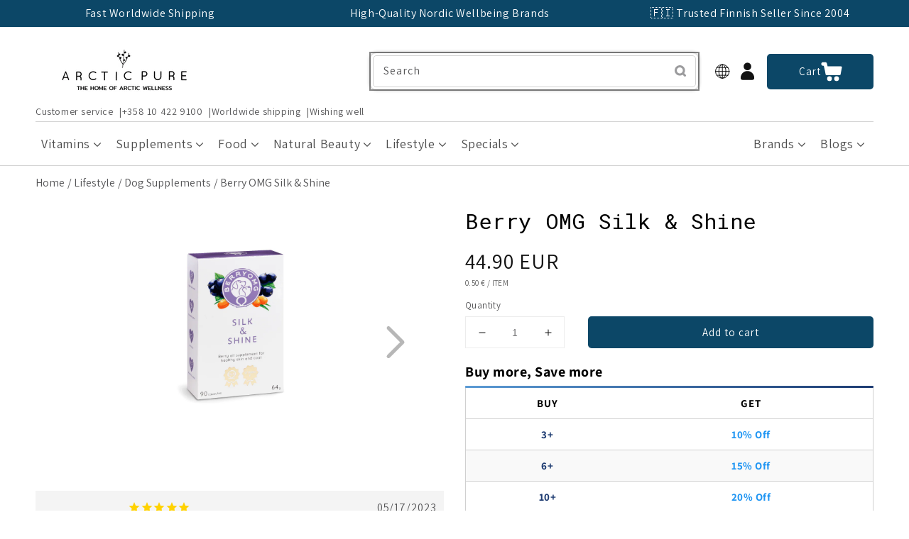

--- FILE ---
content_type: text/html; charset=utf-8
request_url: https://thearcticpure.com/en-fi/products/berry-omg-silk-shine
body_size: 77640
content:







  


<!--speed_booster_end-->

<!doctype html>
<html class="no-js" lang="en">
  <head>
    <link href="//thearcticpure.com/cdn/shop/t/15/assets/base.css?v=46086100378926103941769183895" rel="stylesheet" type="text/css" media="all">
    <link href="//thearcticpure.com/cdn/shop/t/15/assets/freakflags.css?v=174329907351272871731756642034" rel="stylesheet" type="text/css" media="all">
    <link href="//thearcticpure.com/cdn/shop/t/15/assets/component-search.css?v=117507595689132968641646816150" rel="stylesheet" type="text/css" media="all">
    <link href="//thearcticpure.com/cdn/shop/t/15/assets/section-image-banner.css?v=177322538256001964161765296351" rel="stylesheet" type="text/css" media="all">
    
    <meta charset="utf-8">
    <meta http-equiv="X-UA-Compatible" content="IE=edge">
    <meta name="viewport" content="width=device-width,initial-scale=1">
    <meta name="theme-color" content="">
    <link rel="canonical" href="https://thearcticpure.com/en-fi/products/berry-omg-silk-shine">
    <link rel="preconnect" href="https://cdn.shopify.com" crossorigin=""><link rel="icon" type="image/png" href="//thearcticpure.com/cdn/shop/files/ap-favicon_cc55aa32-ac00-4759-b034-18a126182100_32x32.png?v=1647621856"><link rel="preconnect" href="https://fonts.shopifycdn.com" crossorigin=""><title>Berry OMG Silk &amp; Shine | For Dry and Itchy Skin 🐶</title>

    
      <meta name="description" content="Berry OMG Silk &amp; Shine is a berry oil supplement made from blackcurrant seed oil and sea buckthorn oil for the well-being of the skin. Read more and order today!">
    

    

<meta property="og:site_name" content="theArcticPure.com">
<meta property="og:url" content="https://thearcticpure.com/en-fi/products/berry-omg-silk-shine">
<meta property="og:title" content="Berry OMG Silk &amp; Shine | For Dry and Itchy Skin 🐶">
<meta property="og:type" content="product">
<meta property="og:description" content="Berry OMG Silk &amp; Shine is a berry oil supplement made from blackcurrant seed oil and sea buckthorn oil for the well-being of the skin. Read more and order today!"><meta property="og:image" content="http://thearcticpure.com/cdn/shop/products/BerryOMGSilk_Shinepakkaus_392c6b96-6452-45c4-b07b-343d6f40e4c8.png?v=1663676014">
  <meta property="og:image:secure_url" content="https://thearcticpure.com/cdn/shop/products/BerryOMGSilk_Shinepakkaus_392c6b96-6452-45c4-b07b-343d6f40e4c8.png?v=1663676014">
  <meta property="og:image:width" content="1000">
  <meta property="og:image:height" content="1000"><meta property="og:price:amount" content="44.90">
  <meta property="og:price:currency" content="EUR"><meta name="twitter:card" content="summary_large_image">
<meta name="twitter:title" content="Berry OMG Silk &amp; Shine | For Dry and Itchy Skin 🐶">
<meta name="twitter:description" content="Berry OMG Silk &amp; Shine is a berry oil supplement made from blackcurrant seed oil and sea buckthorn oil for the well-being of the skin. Read more and order today!">


    <script id="pandectes-rules">   /* PANDECTES-GDPR: DO NOT MODIFY AUTO GENERATED CODE OF THIS SCRIPT */      window.PandectesSettings = {"store":{"id":7598702692,"plan":"plus","theme":"Dawn-production","primaryLocale":"en","adminMode":false,"headless":false,"storefrontRootDomain":"","checkoutRootDomain":"","storefrontAccessToken":""},"tsPublished":1731669781,"declaration":{"showPurpose":false,"showProvider":false,"declIntroText":"We use cookies to optimize website functionality, analyze the performance, and provide personalized experience to you. Some cookies are essential to make the website operate and function correctly. Those cookies cannot be disabled. In this window you can manage your preference of cookies.","showDateGenerated":true},"language":{"languageMode":"Single","fallbackLanguage":"en","languageDetection":"browser","languagesSupported":[]},"texts":{"managed":{"headerText":{"en":"We respect your privacy"},"consentText":{"en":"TheArcticPure.com and our partners use cookies and similar technologies to ensure the functionality of our website, improve our services, and personalize advertisements.\n\nYou can accept or reject all cookies using the buttons below or select your preferred purposes by clicking \"Settings.\""},"dismissButtonText":{"en":"Ok"},"linkText":{"en":"More information about cookies"},"imprintText":{"en":"Imprint"},"preferencesButtonText":{"en":"Preferences"},"allowButtonText":{"en":"Accept"},"denyButtonText":{"en":"Decline"},"leaveSiteButtonText":{"en":"Leave this site"},"cookiePolicyText":{"en":"Cookie policy"},"preferencesPopupTitleText":{"en":"Manage consent preferences"},"preferencesPopupIntroText":{"en":"We use cookies to optimize website functionality, analyze the performance, and provide personalized experience to you. Some cookies are essential to make the website operate and function correctly. Those cookies cannot be disabled. In this window you can manage your preference of cookies."},"preferencesPopupCloseButtonText":{"en":"Close"},"preferencesPopupAcceptAllButtonText":{"en":"Accept all"},"preferencesPopupRejectAllButtonText":{"en":"Reject all"},"preferencesPopupSaveButtonText":{"en":"Save preferences"},"accessSectionTitleText":{"en":"Data portability"},"accessSectionParagraphText":{"en":"You have the right to request access to your data at any time."},"rectificationSectionTitleText":{"en":"Data Rectification"},"rectificationSectionParagraphText":{"en":"You have the right to request your data to be updated whenever you think it is appropriate."},"erasureSectionTitleText":{"en":"Right to be forgotten"},"erasureSectionParagraphText":{"en":"You have the right to ask all your data to be erased. After that, you will no longer be able to access your account."},"declIntroText":{"en":"We use cookies to optimize website functionality, analyze the performance, and provide personalized experience to you. Some cookies are essential to make the website operate and function correctly. Those cookies cannot be disabled. In this window you can manage your preference of cookies."}},"categories":{"strictlyNecessaryCookiesTitleText":{"en":"Strictly necessary cookies"},"functionalityCookiesTitleText":{"en":"Functional cookies"},"performanceCookiesTitleText":{"en":"Performance cookies"},"targetingCookiesTitleText":{"en":"Targeting cookies"},"unclassifiedCookiesTitleText":{"en":"Unclassified cookies"},"strictlyNecessaryCookiesDescriptionText":{"en":"These cookies are essential in order to enable you to move around the website and use its features, such as accessing secure areas of the website. The website cannot function properly without these cookies."},"functionalityCookiesDescriptionText":{"en":"These cookies enable the site to provide enhanced functionality and personalisation. They may be set by us or by third party providers whose services we have added to our pages. If you do not allow these cookies then some or all of these services may not function properly."},"performanceCookiesDescriptionText":{"en":"These cookies enable us to monitor and improve the performance of our website. For example, they allow us to count visits, identify traffic sources and see which parts of the site are most popular."},"targetingCookiesDescriptionText":{"en":"These cookies may be set through our site by our advertising partners. They may be used by those companies to build a profile of your interests and show you relevant adverts on other sites.    They do not store directly personal information, but are based on uniquely identifying your browser and internet device. If you do not allow these cookies, you will experience less targeted advertising."},"unclassifiedCookiesDescriptionText":{"en":"Unclassified cookies are cookies that we are in the process of classifying, together with the providers of individual cookies."}},"auto":{"declName":{"en":"Name"},"declPath":{"en":"Path"},"declType":{"en":"Type"},"declDomain":{"en":"Domain"},"declPurpose":{"en":"Purpose"},"declProvider":{"en":"Provider"},"declRetention":{"en":"Retention"},"declFirstParty":{"en":"First-party"},"declThirdParty":{"en":"Third-party"},"declSeconds":{"en":"seconds"},"declMinutes":{"en":"minutes"},"declHours":{"en":"hours"},"declDays":{"en":"days"},"declMonths":{"en":"months"},"declYears":{"en":"years"},"declSession":{"en":"Session"},"cookiesDetailsText":{"en":"Cookies details"},"preferencesPopupAlwaysAllowedText":{"en":"Always allowed"},"submitButton":{"en":"Submit"},"submittingButton":{"en":"Submitting..."},"cancelButton":{"en":"Cancel"},"guestsSupportInfoText":{"en":"Please login with your customer account to further proceed."},"guestsSupportEmailPlaceholder":{"en":"E-mail address"},"guestsSupportEmailValidationError":{"en":"Email is not valid"},"guestsSupportEmailSuccessTitle":{"en":"Thank you for your request"},"guestsSupportEmailFailureTitle":{"en":"A problem occurred"},"guestsSupportEmailSuccessMessage":{"en":"If you are registered as a customer of this store, you will soon receive an email with instructions on how to proceed."},"guestsSupportEmailFailureMessage":{"en":"Your request was not submitted. Please try again and if problem persists, contact store owner for assistance."},"confirmationSuccessTitle":{"en":"Your request is verified"},"confirmationFailureTitle":{"en":"A problem occurred"},"confirmationSuccessMessage":{"en":"We will soon get back to you as to your request."},"confirmationFailureMessage":{"en":"Your request was not verified. Please try again and if problem persists, contact store owner for assistance"},"consentSectionTitleText":{"en":"Your cookie consent"},"consentSectionNoConsentText":{"en":"You have not consented to the cookies policy of this website."},"consentSectionConsentedText":{"en":"You consented to the cookies policy of this website on"},"consentStatus":{"en":"Consent preference"},"consentDate":{"en":"Consent date"},"consentId":{"en":"Consent ID"},"consentSectionChangeConsentActionText":{"en":"Change consent preference"},"accessSectionGDPRRequestsActionText":{"en":"Data subject requests"},"accessSectionAccountInfoActionText":{"en":"Personal data"},"accessSectionOrdersRecordsActionText":{"en":"Orders"},"accessSectionDownloadReportActionText":{"en":"Request export"},"rectificationCommentPlaceholder":{"en":"Describe what you want to be updated"},"rectificationCommentValidationError":{"en":"Comment is required"},"rectificationSectionEditAccountActionText":{"en":"Request an update"},"erasureSectionRequestDeletionActionText":{"en":"Request personal data deletion"}}},"library":{"previewMode":false,"fadeInTimeout":0,"defaultBlocked":7,"showLink":true,"showImprintLink":false,"showGoogleLink":true,"enabled":true,"cookie":{"name":"_pandectes_gdpr","expiryDays":365,"secure":true,"domain":""},"dismissOnScroll":false,"dismissOnWindowClick":false,"dismissOnTimeout":false,"palette":{"popup":{"background":"#EAF7F7","backgroundForCalculations":{"a":1,"b":247,"g":247,"r":234},"text":"#5C7291"},"button":{"background":"transparent","backgroundForCalculations":{"a":1,"b":255,"g":255,"r":255},"text":"#56CBDB","textForCalculation":{"a":1,"b":219,"g":203,"r":86},"border":"#56CBDB"}},"content":{"href":"https://hyvinvoinnin-int.myshopify.com/policies/privacy-policy","imprintHref":"/","close":"&#10005;","target":"","logo":""},"window":"<div role=\"dialog\" aria-live=\"polite\" aria-label=\"cookieconsent\" aria-describedby=\"cookieconsent:desc\" id=\"pandectes-banner\" class=\"cc-window-wrapper cc-popup-wrapper\"><div class=\"pd-cookie-banner-window cc-window {{classes}}\"><!--googleoff: all-->{{children}}<!--googleon: all--></div></div>","compliance":{"custom":"<div class=\"cc-compliance cc-highlight\">{{preferences}}{{allow}}{{deny}}</div>"},"type":"custom","layouts":{"basic":"{{messagelink}}{{compliance}}{{close}}"},"position":"popup","theme":"wired","revokable":false,"animateRevokable":false,"revokableReset":false,"revokableLogoUrl":"https://cdn.shopify.com/s/files/1/0075/9870/2692/t/15/assets/pandectes-reopen-logo.png?v=1731669449","revokablePlacement":"bottom-left","revokableMarginHorizontal":15,"revokableMarginVertical":15,"static":false,"autoAttach":true,"hasTransition":true,"blacklistPage":[""]},"geolocation":{"brOnly":false,"caOnly":false,"euOnly":false,"jpOnly":false,"thOnly":false,"canadaOnly":false,"globalVisibility":true},"dsr":{"guestsSupport":false,"accessSectionDownloadReportAuto":false},"banner":{"resetTs":1692359794,"extraCss":"        .cc-banner-logo {max-width: 24em!important;}    @media(min-width: 768px) {.cc-window.cc-floating{max-width: 24em!important;width: 24em!important;}}    .cc-message, .pd-cookie-banner-window .cc-header, .cc-logo {text-align: left}    .cc-window-wrapper{z-index: 2147483647;-webkit-transition: opacity 1s ease;  transition: opacity 1s ease;}    .cc-window{z-index: 2147483647;font-family: inherit;}    .pd-cookie-banner-window .cc-header{font-family: inherit;}    .pd-cp-ui{font-family: inherit; background-color: #EAF7F7;color:#5C7291;}    button.pd-cp-btn, a.pd-cp-btn{}    input + .pd-cp-preferences-slider{background-color: rgba(92, 114, 145, 0.3)}    .pd-cp-scrolling-section::-webkit-scrollbar{background-color: rgba(92, 114, 145, 0.3)}    input:checked + .pd-cp-preferences-slider{background-color: rgba(92, 114, 145, 1)}    .pd-cp-scrolling-section::-webkit-scrollbar-thumb {background-color: rgba(92, 114, 145, 1)}    .pd-cp-ui-close{color:#5C7291;}    .pd-cp-preferences-slider:before{background-color: #EAF7F7}    .pd-cp-title:before {border-color: #5C7291!important}    .pd-cp-preferences-slider{background-color:#5C7291}    .pd-cp-toggle{color:#5C7291!important}    @media(max-width:699px) {.pd-cp-ui-close-top svg {fill: #5C7291}}    .pd-cp-toggle:hover,.pd-cp-toggle:visited,.pd-cp-toggle:active{color:#5C7291!important}    .pd-cookie-banner-window {box-shadow: 0 0 18px rgb(0 0 0 / 20%);}  ","customJavascript":null,"showPoweredBy":false,"revokableTrigger":false,"hybridStrict":false,"cookiesBlockedByDefault":"7","isActive":true,"implicitSavePreferences":true,"cookieIcon":false,"blockBots":false,"showCookiesDetails":true,"hasTransition":true,"blockingPage":false,"showOnlyLandingPage":false,"leaveSiteUrl":"https://www.google.com","linkRespectStoreLang":false},"cookies":{"0":[{"name":"keep_alive","type":"http","domain":"thearcticpure.com","path":"/","provider":"Shopify","firstParty":true,"retention":"30 minute(s)","expires":30,"unit":"declMinutes","purpose":{"en":"Used in connection with buyer localization."}},{"name":"secure_customer_sig","type":"http","domain":"thearcticpure.com","path":"/","provider":"Shopify","firstParty":true,"retention":"1 year(s)","expires":1,"unit":"declYears","purpose":{"en":"Used in connection with customer login."}},{"name":"_cmp_a","type":"http","domain":".thearcticpure.com","path":"/","provider":"Shopify","firstParty":true,"retention":"24 hour(s)","expires":24,"unit":"declHours","purpose":{"en":"Used for managing customer privacy settings."}},{"name":"cart_currency","type":"http","domain":"thearcticpure.com","path":"/","provider":"Shopify","firstParty":true,"retention":"14 day(s)","expires":14,"unit":"declDays","purpose":{"en":"Used in connection with shopping cart."}},{"name":"shopify_pay_redirect","type":"http","domain":"thearcticpure.com","path":"/","provider":"Shopify","firstParty":true,"retention":"60 minute(s)","expires":60,"unit":"declMinutes","purpose":{"en":"Used in connection with checkout."}},{"name":"_secure_session_id","type":"http","domain":"thearcticpure.com","path":"/","provider":"Shopify","firstParty":true,"retention":"24 hour(s)","expires":24,"unit":"declHours","purpose":{"en":"Used in connection with navigation through a storefront."}},{"name":"localization","type":"http","domain":"thearcticpure.com","path":"/en-us","provider":"Shopify","firstParty":true,"retention":"1 year(s)","expires":1,"unit":"declYears","purpose":{"en":"Shopify store localization"}}],"1":[{"name":"locale_bar_accepted","type":"http","domain":"thearcticpure.com","path":"/","provider":"GrizzlyAppsSRL","firstParty":true,"retention":"Session","expires":-1692359821,"unit":"declSeconds","purpose":{"en":"This cookie is provided by the app (BEST Currency Converter) and is used to secure the currency chosen by the customer."}}],"2":[{"name":"_s","type":"http","domain":".thearcticpure.com","path":"/","provider":"Shopify","firstParty":true,"retention":"30 minute(s)","expires":30,"unit":"declMinutes","purpose":{"en":"Shopify analytics."}},{"name":"_y","type":"http","domain":".thearcticpure.com","path":"/","provider":"Shopify","firstParty":true,"retention":"1 year(s)","expires":1,"unit":"declYears","purpose":{"en":"Shopify analytics."}},{"name":"_shopify_s","type":"http","domain":".thearcticpure.com","path":"/","provider":"Shopify","firstParty":true,"retention":"30 minute(s)","expires":30,"unit":"declMinutes","purpose":{"en":"Shopify analytics."}},{"name":"_shopify_y","type":"http","domain":".thearcticpure.com","path":"/","provider":"Shopify","firstParty":true,"retention":"1 year(s)","expires":1,"unit":"declYears","purpose":{"en":"Shopify analytics."}},{"name":"_orig_referrer","type":"http","domain":".thearcticpure.com","path":"/","provider":"Shopify","firstParty":true,"retention":"14 day(s)","expires":14,"unit":"declDays","purpose":{"en":"Tracks landing pages."}},{"name":"_landing_page","type":"http","domain":".thearcticpure.com","path":"/","provider":"Shopify","firstParty":true,"retention":"14 day(s)","expires":14,"unit":"declDays","purpose":{"en":"Tracks landing pages."}},{"name":"_shopify_sa_t","type":"http","domain":".thearcticpure.com","path":"/","provider":"Shopify","firstParty":true,"retention":"30 minute(s)","expires":30,"unit":"declMinutes","purpose":{"en":"Shopify analytics relating to marketing & referrals."}},{"name":"_shopify_sa_p","type":"http","domain":".thearcticpure.com","path":"/","provider":"Shopify","firstParty":true,"retention":"30 minute(s)","expires":30,"unit":"declMinutes","purpose":{"en":"Shopify analytics relating to marketing & referrals."}},{"name":"_gid","type":"http","domain":".thearcticpure.com","path":"/","provider":"Google","firstParty":true,"retention":"24 hour(s)","expires":24,"unit":"declHours","purpose":{"en":"Cookie is placed by Google Analytics to count and track pageviews."}},{"name":"__cf_bm","type":"http","domain":".wishlist.scriptengine.net","path":"/","provider":"CloudFlare","firstParty":true,"retention":"30 minute(s)","expires":30,"unit":"declMinutes","purpose":{"en":"Used to manage incoming traffic that matches criteria associated with bots."}},{"name":"_gat","type":"http","domain":".thearcticpure.com","path":"/","provider":"Google","firstParty":true,"retention":"51 second(s)","expires":51,"unit":"declSeconds","purpose":{"en":"Cookie is placed by Google Analytics to filter requests from bots."}},{"name":"_ga","type":"http","domain":".thearcticpure.com","path":"/","provider":"Google","firstParty":true,"retention":"1 year(s)","expires":1,"unit":"declYears","purpose":{"en":"Cookie is set by Google Analytics with unknown functionality"}},{"name":"_ga_08F9VSYSCX","type":"http","domain":".thearcticpure.com","path":"/","provider":"Google","firstParty":true,"retention":"1 year(s)","expires":1,"unit":"declYears","purpose":{"en":"Cookie is set by Google Analytics with unknown functionality"}}],"4":[{"name":"_gcl_au","type":"http","domain":".thearcticpure.com","path":"/","provider":"Google","firstParty":true,"retention":"90 day(s)","expires":90,"unit":"declDays","purpose":{"en":"Cookie is placed by Google Tag Manager to track conversions."}},{"name":"__kla_id","type":"http","domain":"thearcticpure.com","path":"/","provider":"Klaviyo","firstParty":true,"retention":"1 year(s)","expires":1,"unit":"declYears","purpose":{"en":"Tracks when someone clicks through a Klaviyo email to your website"}},{"name":"IDE","type":"http","domain":".doubleclick.net","path":"/","provider":"Google","firstParty":true,"retention":"1 year(s)","expires":1,"unit":"declYears","purpose":{"en":"To measure the visitors’ actions after they click through from an advert. Expires after 1 year."}},{"name":"po_visitor","type":"http","domain":"thearcticpure.com","path":"/","provider":"Pushowl","firstParty":true,"retention":"1 year(s)","expires":1,"unit":"declYears","purpose":{"en":"Used by Pushowl to monitor related user activity on the store."}},{"name":"_fbp","type":"http","domain":".thearcticpure.com","path":"/","provider":"Facebook","firstParty":true,"retention":"90 day(s)","expires":90,"unit":"declDays","purpose":{"en":"Cookie is placed by Facebook to track visits across websites."}},{"name":"test_cookie","type":"http","domain":".doubleclick.net","path":"/","provider":"Google","firstParty":true,"retention":"15 minute(s)","expires":15,"unit":"declMinutes","purpose":{"en":"To measure the visitors’ actions after they click through from an advert. Expires after each visit."}}],"8":[{"name":"WISHLIST_TOTAL","type":"http","domain":"thearcticpure.com","path":"/","provider":"Unknown","firstParty":true,"retention":"30 day(s)","expires":30,"unit":"declDays","purpose":{"en":""}},{"name":"WISHLIST_UUID","type":"http","domain":"thearcticpure.com","path":"/","provider":"Unknown","firstParty":true,"retention":"30 day(s)","expires":30,"unit":"declDays","purpose":{"en":""}},{"name":"WISHLIST_PRODUCTS_IDS_SET","type":"http","domain":"thearcticpure.com","path":"/","provider":"Unknown","firstParty":true,"retention":"30 day(s)","expires":30,"unit":"declDays","purpose":{"en":""}},{"name":"WISHLIST_PRODUCTS_IDS","type":"http","domain":"thearcticpure.com","path":"/","provider":"Unknown","firstParty":true,"retention":"30 day(s)","expires":30,"unit":"declDays","purpose":{"en":""}},{"name":"WISHLIST_IP_ADDRESS","type":"http","domain":"thearcticpure.com","path":"/","provider":"Unknown","firstParty":true,"retention":"30 day(s)","expires":30,"unit":"declDays","purpose":{"en":""}},{"name":"_ALGOLIA","type":"http","domain":"thearcticpure.com","path":"/","provider":"Unknown","firstParty":true,"retention":"180 day(s)","expires":180,"unit":"declDays","purpose":{"en":""}}]},"blocker":{"isActive":false,"googleConsentMode":{"id":"","analyticsId":"","adwordsId":"","isActive":false,"adStorageCategory":4,"analyticsStorageCategory":2,"personalizationStorageCategory":1,"functionalityStorageCategory":1,"customEvent":true,"securityStorageCategory":0,"redactData":true,"urlPassthrough":false},"facebookPixel":{"id":"","isActive":false,"ldu":false},"microsoft":{},"rakuten":{"isActive":false,"cmp":false,"ccpa":false},"gpcIsActive":false,"defaultBlocked":7,"patterns":{"whiteList":[],"blackList":{"1":[],"2":[],"4":[],"8":[]},"iframesWhiteList":[],"iframesBlackList":{"1":[],"2":[],"4":[],"8":[]},"beaconsWhiteList":[],"beaconsBlackList":{"1":[],"2":[],"4":[],"8":[]}}}}      !function(){"use strict";window.PandectesRules=window.PandectesRules||{},window.PandectesRules.manualBlacklist={1:[],2:[],4:[]},window.PandectesRules.blacklistedIFrames={1:[],2:[],4:[]},window.PandectesRules.blacklistedCss={1:[],2:[],4:[]},window.PandectesRules.blacklistedBeacons={1:[],2:[],4:[]};var e="javascript/blocked";function t(e){return new RegExp(e.replace(/[/\\.+?$()]/g,"\\$&").replace("*","(.*)"))}var n=function(e){var t=arguments.length>1&&void 0!==arguments[1]?arguments[1]:"log";new URLSearchParams(window.location.search).get("log")&&console[t]("PandectesRules: ".concat(e))};function a(e){var t=document.createElement("script");t.async=!0,t.src=e,document.head.appendChild(t)}function r(e,t){var n=Object.keys(e);if(Object.getOwnPropertySymbols){var a=Object.getOwnPropertySymbols(e);t&&(a=a.filter((function(t){return Object.getOwnPropertyDescriptor(e,t).enumerable}))),n.push.apply(n,a)}return n}function o(e){for(var t=1;t<arguments.length;t++){var n=null!=arguments[t]?arguments[t]:{};t%2?r(Object(n),!0).forEach((function(t){s(e,t,n[t])})):Object.getOwnPropertyDescriptors?Object.defineProperties(e,Object.getOwnPropertyDescriptors(n)):r(Object(n)).forEach((function(t){Object.defineProperty(e,t,Object.getOwnPropertyDescriptor(n,t))}))}return e}function i(e){var t=function(e,t){if("object"!=typeof e||!e)return e;var n=e[Symbol.toPrimitive];if(void 0!==n){var a=n.call(e,t||"default");if("object"!=typeof a)return a;throw new TypeError("@@toPrimitive must return a primitive value.")}return("string"===t?String:Number)(e)}(e,"string");return"symbol"==typeof t?t:t+""}function s(e,t,n){return(t=i(t))in e?Object.defineProperty(e,t,{value:n,enumerable:!0,configurable:!0,writable:!0}):e[t]=n,e}function c(e,t){return function(e){if(Array.isArray(e))return e}(e)||function(e,t){var n=null==e?null:"undefined"!=typeof Symbol&&e[Symbol.iterator]||e["@@iterator"];if(null!=n){var a,r,o,i,s=[],c=!0,l=!1;try{if(o=(n=n.call(e)).next,0===t){if(Object(n)!==n)return;c=!1}else for(;!(c=(a=o.call(n)).done)&&(s.push(a.value),s.length!==t);c=!0);}catch(e){l=!0,r=e}finally{try{if(!c&&null!=n.return&&(i=n.return(),Object(i)!==i))return}finally{if(l)throw r}}return s}}(e,t)||d(e,t)||function(){throw new TypeError("Invalid attempt to destructure non-iterable instance.\nIn order to be iterable, non-array objects must have a [Symbol.iterator]() method.")}()}function l(e){return function(e){if(Array.isArray(e))return u(e)}(e)||function(e){if("undefined"!=typeof Symbol&&null!=e[Symbol.iterator]||null!=e["@@iterator"])return Array.from(e)}(e)||d(e)||function(){throw new TypeError("Invalid attempt to spread non-iterable instance.\nIn order to be iterable, non-array objects must have a [Symbol.iterator]() method.")}()}function d(e,t){if(e){if("string"==typeof e)return u(e,t);var n=Object.prototype.toString.call(e).slice(8,-1);return"Object"===n&&e.constructor&&(n=e.constructor.name),"Map"===n||"Set"===n?Array.from(e):"Arguments"===n||/^(?:Ui|I)nt(?:8|16|32)(?:Clamped)?Array$/.test(n)?u(e,t):void 0}}function u(e,t){(null==t||t>e.length)&&(t=e.length);for(var n=0,a=new Array(t);n<t;n++)a[n]=e[n];return a}var f=window.PandectesRulesSettings||window.PandectesSettings,g=!(void 0===window.dataLayer||!Array.isArray(window.dataLayer)||!window.dataLayer.some((function(e){return"pandectes_full_scan"===e.event}))),p=function(){var e,t=arguments.length>0&&void 0!==arguments[0]?arguments[0]:"_pandectes_gdpr",n=("; "+document.cookie).split("; "+t+"=");if(n.length<2)e={};else{var a=n.pop().split(";");e=window.atob(a.shift())}var r=function(e){try{return JSON.parse(e)}catch(e){return!1}}(e);return!1!==r?r:e}(),h=f.banner.isActive,y=f.blocker,v=y.defaultBlocked,w=y.patterns,m=p&&null!==p.preferences&&void 0!==p.preferences?p.preferences:null,b=g?0:h?null===m?v:m:0,k={1:!(1&b),2:!(2&b),4:!(4&b)},_=w.blackList,S=w.whiteList,L=w.iframesBlackList,C=w.iframesWhiteList,P=w.beaconsBlackList,A=w.beaconsWhiteList,O={blackList:[],whiteList:[],iframesBlackList:{1:[],2:[],4:[],8:[]},iframesWhiteList:[],beaconsBlackList:{1:[],2:[],4:[],8:[]},beaconsWhiteList:[]};[1,2,4].map((function(e){var n;k[e]||((n=O.blackList).push.apply(n,l(_[e].length?_[e].map(t):[])),O.iframesBlackList[e]=L[e].length?L[e].map(t):[],O.beaconsBlackList[e]=P[e].length?P[e].map(t):[])})),O.whiteList=S.length?S.map(t):[],O.iframesWhiteList=C.length?C.map(t):[],O.beaconsWhiteList=A.length?A.map(t):[];var E={scripts:[],iframes:{1:[],2:[],4:[]},beacons:{1:[],2:[],4:[]},css:{1:[],2:[],4:[]}},I=function(t,n){return t&&(!n||n!==e)&&(!O.blackList||O.blackList.some((function(e){return e.test(t)})))&&(!O.whiteList||O.whiteList.every((function(e){return!e.test(t)})))},B=function(e,t){var n=O.iframesBlackList[t],a=O.iframesWhiteList;return e&&(!n||n.some((function(t){return t.test(e)})))&&(!a||a.every((function(t){return!t.test(e)})))},j=function(e,t){var n=O.beaconsBlackList[t],a=O.beaconsWhiteList;return e&&(!n||n.some((function(t){return t.test(e)})))&&(!a||a.every((function(t){return!t.test(e)})))},T=new MutationObserver((function(e){for(var t=0;t<e.length;t++)for(var n=e[t].addedNodes,a=0;a<n.length;a++){var r=n[a],o=r.dataset&&r.dataset.cookiecategory;if(1===r.nodeType&&"LINK"===r.tagName){var i=r.dataset&&r.dataset.href;if(i&&o)switch(o){case"functionality":case"C0001":E.css[1].push(i);break;case"performance":case"C0002":E.css[2].push(i);break;case"targeting":case"C0003":E.css[4].push(i)}}}})),R=new MutationObserver((function(t){for(var a=0;a<t.length;a++)for(var r=t[a].addedNodes,o=function(){var t=r[i],a=t.src||t.dataset&&t.dataset.src,o=t.dataset&&t.dataset.cookiecategory;if(1===t.nodeType&&"IFRAME"===t.tagName){if(a){var s=!1;B(a,1)||"functionality"===o||"C0001"===o?(s=!0,E.iframes[1].push(a)):B(a,2)||"performance"===o||"C0002"===o?(s=!0,E.iframes[2].push(a)):(B(a,4)||"targeting"===o||"C0003"===o)&&(s=!0,E.iframes[4].push(a)),s&&(t.removeAttribute("src"),t.setAttribute("data-src",a))}}else if(1===t.nodeType&&"IMG"===t.tagName){if(a){var c=!1;j(a,1)?(c=!0,E.beacons[1].push(a)):j(a,2)?(c=!0,E.beacons[2].push(a)):j(a,4)&&(c=!0,E.beacons[4].push(a)),c&&(t.removeAttribute("src"),t.setAttribute("data-src",a))}}else if(1===t.nodeType&&"SCRIPT"===t.tagName){var l=t.type,d=!1;if(I(a,l)?(n("rule blocked: ".concat(a)),d=!0):a&&o?n("manually blocked @ ".concat(o,": ").concat(a)):o&&n("manually blocked @ ".concat(o,": inline code")),d){E.scripts.push([t,l]),t.type=e;t.addEventListener("beforescriptexecute",(function n(a){t.getAttribute("type")===e&&a.preventDefault(),t.removeEventListener("beforescriptexecute",n)})),t.parentElement&&t.parentElement.removeChild(t)}}},i=0;i<r.length;i++)o()})),D=document.createElement,x={src:Object.getOwnPropertyDescriptor(HTMLScriptElement.prototype,"src"),type:Object.getOwnPropertyDescriptor(HTMLScriptElement.prototype,"type")};window.PandectesRules.unblockCss=function(e){var t=E.css[e]||[];t.length&&n("Unblocking CSS for ".concat(e)),t.forEach((function(e){var t=document.querySelector('link[data-href^="'.concat(e,'"]'));t.removeAttribute("data-href"),t.href=e})),E.css[e]=[]},window.PandectesRules.unblockIFrames=function(e){var t=E.iframes[e]||[];t.length&&n("Unblocking IFrames for ".concat(e)),O.iframesBlackList[e]=[],t.forEach((function(e){var t=document.querySelector('iframe[data-src^="'.concat(e,'"]'));t.removeAttribute("data-src"),t.src=e})),E.iframes[e]=[]},window.PandectesRules.unblockBeacons=function(e){var t=E.beacons[e]||[];t.length&&n("Unblocking Beacons for ".concat(e)),O.beaconsBlackList[e]=[],t.forEach((function(e){var t=document.querySelector('img[data-src^="'.concat(e,'"]'));t.removeAttribute("data-src"),t.src=e})),E.beacons[e]=[]},window.PandectesRules.unblockInlineScripts=function(e){var t=1===e?"functionality":2===e?"performance":"targeting",a=document.querySelectorAll('script[type="javascript/blocked"][data-cookiecategory="'.concat(t,'"]'));n("unblockInlineScripts: ".concat(a.length," in ").concat(t)),a.forEach((function(e){var t=document.createElement("script");t.type="text/javascript",e.hasAttribute("src")?t.src=e.getAttribute("src"):t.textContent=e.textContent,document.head.appendChild(t),e.parentNode.removeChild(e)}))},window.PandectesRules.unblockInlineCss=function(e){var t=1===e?"functionality":2===e?"performance":"targeting",a=document.querySelectorAll('link[data-cookiecategory="'.concat(t,'"]'));n("unblockInlineCss: ".concat(a.length," in ").concat(t)),a.forEach((function(e){e.href=e.getAttribute("data-href")}))},window.PandectesRules.unblock=function(e){e.length<1?(O.blackList=[],O.whiteList=[],O.iframesBlackList=[],O.iframesWhiteList=[]):(O.blackList&&(O.blackList=O.blackList.filter((function(t){return e.every((function(e){return"string"==typeof e?!t.test(e):e instanceof RegExp?t.toString()!==e.toString():void 0}))}))),O.whiteList&&(O.whiteList=[].concat(l(O.whiteList),l(e.map((function(e){if("string"==typeof e){var n=".*"+t(e)+".*";if(O.whiteList.every((function(e){return e.toString()!==n.toString()})))return new RegExp(n)}else if(e instanceof RegExp&&O.whiteList.every((function(t){return t.toString()!==e.toString()})))return e;return null})).filter(Boolean)))));var a=0;l(E.scripts).forEach((function(e,t){var n=c(e,2),r=n[0],o=n[1];if(function(e){var t=e.getAttribute("src");return O.blackList&&O.blackList.every((function(e){return!e.test(t)}))||O.whiteList&&O.whiteList.some((function(e){return e.test(t)}))}(r)){for(var i=document.createElement("script"),s=0;s<r.attributes.length;s++){var l=r.attributes[s];"src"!==l.name&&"type"!==l.name&&i.setAttribute(l.name,r.attributes[s].value)}i.setAttribute("src",r.src),i.setAttribute("type",o||"application/javascript"),document.head.appendChild(i),E.scripts.splice(t-a,1),a++}})),0==O.blackList.length&&0===O.iframesBlackList[1].length&&0===O.iframesBlackList[2].length&&0===O.iframesBlackList[4].length&&0===O.beaconsBlackList[1].length&&0===O.beaconsBlackList[2].length&&0===O.beaconsBlackList[4].length&&(n("Disconnecting observers"),R.disconnect(),T.disconnect())};var N=f.store,U=N.adminMode,z=N.headless,M=N.storefrontRootDomain,q=N.checkoutRootDomain,F=N.storefrontAccessToken,W=f.banner.isActive,H=f.blocker.defaultBlocked;W&&function(e){if(window.Shopify&&window.Shopify.customerPrivacy)e();else{var t=null;window.Shopify&&window.Shopify.loadFeatures&&window.Shopify.trackingConsent?e():t=setInterval((function(){window.Shopify&&window.Shopify.loadFeatures&&(clearInterval(t),window.Shopify.loadFeatures([{name:"consent-tracking-api",version:"0.1"}],(function(t){t?n("Shopify.customerPrivacy API - failed to load"):(n("shouldShowBanner() -> ".concat(window.Shopify.trackingConsent.shouldShowBanner()," | saleOfDataRegion() -> ").concat(window.Shopify.trackingConsent.saleOfDataRegion())),e())})))}),10)}}((function(){!function(){var e=window.Shopify.trackingConsent;if(!1!==e.shouldShowBanner()||null!==m||7!==H)try{var t=U&&!(window.Shopify&&window.Shopify.AdminBarInjector),a={preferences:!(1&b)||g||t,analytics:!(2&b)||g||t,marketing:!(4&b)||g||t};z&&(a.headlessStorefront=!0,a.storefrontRootDomain=null!=M&&M.length?M:window.location.hostname,a.checkoutRootDomain=null!=q&&q.length?q:"checkout.".concat(window.location.hostname),a.storefrontAccessToken=null!=F&&F.length?F:""),e.firstPartyMarketingAllowed()===a.marketing&&e.analyticsProcessingAllowed()===a.analytics&&e.preferencesProcessingAllowed()===a.preferences||e.setTrackingConsent(a,(function(e){e&&e.error?n("Shopify.customerPrivacy API - failed to setTrackingConsent"):n("setTrackingConsent(".concat(JSON.stringify(a),")"))}))}catch(e){n("Shopify.customerPrivacy API - exception")}}(),function(){if(z){var e=window.Shopify.trackingConsent,t=e.currentVisitorConsent();if(navigator.globalPrivacyControl&&""===t.sale_of_data){var a={sale_of_data:!1,headlessStorefront:!0};a.storefrontRootDomain=null!=M&&M.length?M:window.location.hostname,a.checkoutRootDomain=null!=q&&q.length?q:"checkout.".concat(window.location.hostname),a.storefrontAccessToken=null!=F&&F.length?F:"",e.setTrackingConsent(a,(function(e){e&&e.error?n("Shopify.customerPrivacy API - failed to setTrackingConsent({".concat(JSON.stringify(a),")")):n("setTrackingConsent(".concat(JSON.stringify(a),")"))}))}}}()}));var G=["AT","BE","BG","HR","CY","CZ","DK","EE","FI","FR","DE","GR","HU","IE","IT","LV","LT","LU","MT","NL","PL","PT","RO","SK","SI","ES","SE","GB","LI","NO","IS"],J=f.banner,V=J.isActive,K=J.hybridStrict,$=f.geolocation,Y=$.caOnly,Z=void 0!==Y&&Y,Q=$.euOnly,X=void 0!==Q&&Q,ee=$.brOnly,te=void 0!==ee&&ee,ne=$.jpOnly,ae=void 0!==ne&&ne,re=$.thOnly,oe=void 0!==re&&re,ie=$.chOnly,se=void 0!==ie&&ie,ce=$.zaOnly,le=void 0!==ce&&ce,de=$.canadaOnly,ue=void 0!==de&&de,fe=$.globalVisibility,ge=void 0===fe||fe,pe=f.blocker,he=pe.defaultBlocked,ye=void 0===he?7:he,ve=pe.googleConsentMode,we=ve.isActive,me=ve.customEvent,be=ve.id,ke=void 0===be?"":be,_e=ve.analyticsId,Se=void 0===_e?"":_e,Le=ve.adwordsId,Ce=void 0===Le?"":Le,Pe=ve.redactData,Ae=ve.urlPassthrough,Oe=ve.adStorageCategory,Ee=ve.analyticsStorageCategory,Ie=ve.functionalityStorageCategory,Be=ve.personalizationStorageCategory,je=ve.securityStorageCategory,Te=ve.dataLayerProperty,Re=void 0===Te?"dataLayer":Te,De=ve.waitForUpdate,xe=void 0===De?0:De,Ne=ve.useNativeChannel,Ue=void 0!==Ne&&Ne;function ze(){window[Re].push(arguments)}window[Re]=window[Re]||[];var Me,qe,Fe={hasInitialized:!1,useNativeChannel:!1,ads_data_redaction:!1,url_passthrough:!1,data_layer_property:"dataLayer",storage:{ad_storage:"granted",ad_user_data:"granted",ad_personalization:"granted",analytics_storage:"granted",functionality_storage:"granted",personalization_storage:"granted",security_storage:"granted"}};if(V&&we){var We=ye&Oe?"denied":"granted",He=ye&Ee?"denied":"granted",Ge=ye&Ie?"denied":"granted",Je=ye&Be?"denied":"granted",Ve=ye&je?"denied":"granted";Fe.hasInitialized=!0,Fe.useNativeChannel=Ue,Fe.url_passthrough=Ae,Fe.ads_data_redaction="denied"===We&&Pe,Fe.storage.ad_storage=We,Fe.storage.ad_user_data=We,Fe.storage.ad_personalization=We,Fe.storage.analytics_storage=He,Fe.storage.functionality_storage=Ge,Fe.storage.personalization_storage=Je,Fe.storage.security_storage=Ve,Fe.data_layer_property=Re||"dataLayer",Fe.ads_data_redaction&&ze("set","ads_data_redaction",Fe.ads_data_redaction),Fe.url_passthrough&&ze("set","url_passthrough",Fe.url_passthrough),function(){!1===Ue?console.log("Pandectes: Google Consent Mode (av2)"):console.log("Pandectes: Google Consent Mode (av2nc)");var e=b!==ye?{wait_for_update:xe||500}:xe?{wait_for_update:xe}:{};ge&&!K?ze("consent","default",o(o({},Fe.storage),e)):(ze("consent","default",o(o(o({},Fe.storage),e),{},{region:[].concat(l(X||K?G:[]),l(Z&&!K?["US-CA","US-VA","US-CT","US-UT","US-CO"]:[]),l(te&&!K?["BR"]:[]),l(ae&&!K?["JP"]:[]),l(ue&&!K?["CA"]:[]),l(oe&&!K?["TH"]:[]),l(se&&!K?["CH"]:[]),l(le&&!K?["ZA"]:[]))})),ze("consent","default",{ad_storage:"granted",ad_user_data:"granted",ad_personalization:"granted",analytics_storage:"granted",functionality_storage:"granted",personalization_storage:"granted",security_storage:"granted"}));if(null!==m){var t=b&Oe?"denied":"granted",n=b&Ee?"denied":"granted",r=b&Ie?"denied":"granted",i=b&Be?"denied":"granted",s=b&je?"denied":"granted";Fe.storage.ad_storage=t,Fe.storage.ad_user_data=t,Fe.storage.ad_personalization=t,Fe.storage.analytics_storage=n,Fe.storage.functionality_storage=r,Fe.storage.personalization_storage=i,Fe.storage.security_storage=s,ze("consent","update",Fe.storage)}(ke.length||Se.length||Ce.length)&&(window[Fe.data_layer_property].push({"pandectes.start":(new Date).getTime(),event:"pandectes-rules.min.js"}),(Se.length||Ce.length)&&ze("js",new Date));var c="https://www.googletagmanager.com";if(ke.length){var d=ke.split(",");window[Fe.data_layer_property].push({"gtm.start":(new Date).getTime(),event:"gtm.js"});for(var u=0;u<d.length;u++){var f="dataLayer"!==Fe.data_layer_property?"&l=".concat(Fe.data_layer_property):"";a("".concat(c,"/gtm.js?id=").concat(d[u].trim()).concat(f))}}if(Se.length)for(var g=Se.split(","),p=0;p<g.length;p++){var h=g[p].trim();h.length&&(a("".concat(c,"/gtag/js?id=").concat(h)),ze("config",h,{send_page_view:!1}))}if(Ce.length)for(var y=Ce.split(","),v=0;v<y.length;v++){var w=y[v].trim();w.length&&(a("".concat(c,"/gtag/js?id=").concat(w)),ze("config",w,{allow_enhanced_conversions:!0}))}}()}V&&me&&(qe={event:"Pandectes_Consent_Update",pandectes_status:7===(Me=b)?"deny":0===Me?"allow":"mixed",pandectes_categories:{C0000:"allow",C0001:k[1]?"allow":"deny",C0002:k[2]?"allow":"deny",C0003:k[4]?"allow":"deny"}},window[Re].push(qe),null!==m&&function(e){if(window.Shopify&&window.Shopify.analytics)e();else{var t=null;window.Shopify&&window.Shopify.analytics?e():t=setInterval((function(){window.Shopify&&window.Shopify.analytics&&(clearInterval(t),e())}),10)}}((function(){console.log("publishing Web Pixels API custom event"),window.Shopify.analytics.publish("Pandectes_Consent_Update",qe)})));var Ke=f.blocker,$e=Ke.klaviyoIsActive,Ye=Ke.googleConsentMode.adStorageCategory;$e&&window.addEventListener("PandectesEvent_OnConsent",(function(e){var t=e.detail.preferences;if(null!=t){var n=t&Ye?"denied":"granted";void 0!==window.klaviyo&&window.klaviyo.isIdentified()&&window.klaviyo.push(["identify",{ad_personalization:n,ad_user_data:n}])}})),f.banner.revokableTrigger&&window.addEventListener("PandectesEvent_OnInitialize",(function(){document.querySelectorAll('[href*="#reopenBanner"]').forEach((function(e){e.onclick=function(e){e.preventDefault(),window.Pandectes.fn.revokeConsent()}}))}));var Ze=f.banner.isActive,Qe=f.blocker,Xe=Qe.defaultBlocked,et=void 0===Xe?7:Xe,tt=Qe.microsoft,nt=tt.isActive,at=tt.uetTags,rt=tt.dataLayerProperty,ot=void 0===rt?"uetq":rt,it={hasInitialized:!1,data_layer_property:"uetq",storage:{ad_storage:"granted"}};if(window[ot]=window[ot]||[],nt&&ft("_uetmsdns","1",365),Ze&&nt){var st=4&et?"denied":"granted";if(it.hasInitialized=!0,it.storage.ad_storage=st,window[ot].push("consent","default",it.storage),"granted"==st&&(ft("_uetmsdns","0",365),console.log("setting cookie")),null!==m){var ct=4&b?"denied":"granted";it.storage.ad_storage=ct,window[ot].push("consent","update",it.storage),"granted"===ct&&ft("_uetmsdns","0",365)}if(at.length)for(var lt=at.split(","),dt=0;dt<lt.length;dt++)lt[dt].trim().length&&ut(lt[dt])}function ut(e){var t=document.createElement("script");t.type="text/javascript",t.src="//bat.bing.com/bat.js",t.onload=function(){var t={ti:e};t.q=window.uetq,window.uetq=new UET(t),window.uetq.push("consent","default",{ad_storage:"denied"}),window[ot].push("pageLoad")},document.head.appendChild(t)}function ft(e,t,n){var a=new Date;a.setTime(a.getTime()+24*n*60*60*1e3);var r="expires="+a.toUTCString();document.cookie="".concat(e,"=").concat(t,"; ").concat(r,"; path=/; secure; samesite=strict")}window.PandectesRules.gcm=Fe;var gt=f.banner.isActive,pt=f.blocker.isActive;n("Prefs: ".concat(b," | Banner: ").concat(gt?"on":"off"," | Blocker: ").concat(pt?"on":"off"));var ht=null===m&&/\/checkouts\//.test(window.location.pathname);0!==b&&!1===g&&pt&&!ht&&(n("Blocker will execute"),document.createElement=function(){for(var t=arguments.length,n=new Array(t),a=0;a<t;a++)n[a]=arguments[a];if("script"!==n[0].toLowerCase())return D.bind?D.bind(document).apply(void 0,n):D;var r=D.bind(document).apply(void 0,n);try{Object.defineProperties(r,{src:o(o({},x.src),{},{set:function(t){I(t,r.type)&&x.type.set.call(this,e),x.src.set.call(this,t)}}),type:o(o({},x.type),{},{get:function(){var t=x.type.get.call(this);return t===e||I(this.src,t)?null:t},set:function(t){var n=I(r.src,r.type)?e:t;x.type.set.call(this,n)}})}),r.setAttribute=function(t,n){if("type"===t){var a=I(r.src,r.type)?e:n;x.type.set.call(r,a)}else"src"===t?(I(n,r.type)&&x.type.set.call(r,e),x.src.set.call(r,n)):HTMLScriptElement.prototype.setAttribute.call(r,t,n)}}catch(e){console.warn("Yett: unable to prevent script execution for script src ",r.src,".\n",'A likely cause would be because you are using a third-party browser extension that monkey patches the "document.createElement" function.')}return r},R.observe(document.documentElement,{childList:!0,subtree:!0}),T.observe(document.documentElement,{childList:!0,subtree:!0}))}();
</script>

    





<meta name="google-site-verification" content="taV7ivymgZ4Vbt8fj0FTgSgpPINhGiUS_OJqCEhnZ1c">



  <script async="" src="https://www.googletagmanager.com/gtag/js?id=AW-808556461"></script> 



    <script class="speed-booster">
      window.dataLayer = window.dataLayer || []; function gtag(){dataLayer.push(arguments);} gtag('js', new Date()); gtag('config', 'AW-808556461');

      window.dataLayer = window.dataLayer || [];
      function gtag(){window.dataLayer.push(arguments);}
      gtag('js', new Date());
      gtag('config', 'AW-808556461');
  </script>




  <script class="speed-booster">
    (function(i,s,o,g,r,a,m){i['TDConversionObject']=r;i[r]=i[r]||function(){(i[r].q=i[r].q||[]).push(arguments)},i[r].l=1*new Date();a=s.createElement(o),m=s.getElementsByTagName(o)[0];a.async=1;a.src=g;m.parentNode.insertBefore(a,m)})(window,document,'script', 'https://svht.tradedoubler.com/tr_sdk.js', 'tdconv');
  </script>



<script type="text/javascript">
  (function(c,l,a,r,i,t,y){
    c[a]=c[a]||function(){(c[a].q=c[a].q||[]).push(arguments)};
    t=l.createElement(r);t.async=1;t.src="https://www.clarity.ms/tag/"+i;
    y=l.getElementsByTagName(r)[0];y.parentNode.insertBefore(t,y);
  })(window, document, "clarity", "script", "puq4enr46n");
</script>


    <script>
  const SHOPIFY_PERMANENT_DOMAIN = "hyvinvoinnin-int.myshopify.com";
  const SHOPIFY_STOREFRONT_ACCESS_TOKEN = "fec38dbbcab0c4a66b1241e44f625a7b";
</script>

<script src="//thearcticpure.com/cdn/shop/t/15/assets/helpers.js?v=24665498962248597901748519918"></script>
<script>
  const LocaleFunctions = (function() {
    

    const MARKETS_WITH_OVERRIDES = [
      "AU","TW"
    ];

    const DEFAULT_COUNTRY_CODE = "FI";
    const DEFAULT_LANGUAGE_CODE = "en";
    const RESOLVABLE_LANGUAGE_CODES = ["de"];
    const MARKET_PRICE_OVERRIDES = {};
    const IMPERIAL_UNIT_MARKETS = ["US"];

    const COUNTRY_CODE_MAP = {
      "denmark": "DK",
      "estonia": "EE",
      "finland": "FI",
      "germany": "DE",
      "iceland": "IS",
      "latvia": "LV",
      "lithuania": "LT",
      "norway": "NO",
      "sweden": "SE",
      "åland islands": "AX",
      "tanska": "DK",
      "viro": "EE",
      "suomi": "FI",
      "saksa": "DE",
      "islanti": "IS",
      "liettua": "LT",
      "norja": "NO",
      "ruotsi": "SE",
      "ahvenanmaa": "AX"
    };

    const CURRENCY_MAP = {
      "aud": { "decimals": 2, "symbol": "A$", "symbolAfter": false },
      "brl": { "decimals": 2, "symbol": "R$", "symbolAfter": false },
      "cad": { "decimals": 2, "symbol": "C$", "symbolAfter": false },
      "chf": { "decimals": 2, "symbol": "CHF", "symbolAfter": true },
      "cny": { "decimals": 2, "symbol": "¥", "symbolAfter": false },
      "eur": { "decimals": 2, "symbol": "€", "symbolAfter": true },
      "gbp": { "decimals": 2, "symbol": "£", "symbolAfter": false },
      "inr": { "decimals": 2, "symbol": "₹", "symbolAfter": false },
      "jpy": { "decimals": 0, "symbol": "¥", "symbolAfter": false },
      "krw": { "decimals": 0, "symbol": "₩", "symbolAfter": false },
      "mxn": { "decimals": 2, "symbol": "$", "symbolAfter": false },
      "nzd": { "decimals": 2, "symbol": "NZ$", "symbolAfter": false },
      "sek": { "decimals": 0, "symbol": "kr", "symbolAfter": true },
      "usd": { "decimals": 2, "symbol": "$", "symbolAfter": false },
      "zar": { "decimals": 2, "symbol": "R", "symbolAfter": false }
    };

    const isValidPrice = (price) => typeof price === "number" && isFinite(price);
    const isValidRate = (rate) => typeof rate === 'number' && isFinite(rate) && rate > 0;
    const isValidCurrencyCode = (code) => typeof code === "string" && /^[a-z]{3}$/i.test(code);

    const isImperialUnitMarket = function(marketCode) {
      const normalizedMarketCode = String(marketCode).toUpperCase();
      return IMPERIAL_UNIT_MARKETS.includes(normalizedMarketCode);
    }

    const getActiveCurrencyRate = function(countryCode) {
      if(countryCode === DEFAULT_COUNTRY_CODE) {
        return 1.0;
      }

      const rate = parseFloat(Shopify?.currency?.rate);
      return rate;
    }

    const getDefaultCountryCode = function() {
      return DEFAULT_COUNTRY_CODE;
    }

    const getMarketPriceOverrides = function() {
      return MARKET_PRICE_OVERRIDES;
    }

    const getMarketsWithOverrides = function() {
      return MARKETS_WITH_OVERRIDES;
    }

    const addCurrencySymbol = function(price, currencyCode) {
      const data = CURRENCY_MAP[currencyCode.toLowerCase()];

      if (!data) {
        return `${price} ${currencyCode.toUpperCase()}`;
      }

      return data.symbolAfter ? `${price} ${data.symbol}` : `${data.symbol}${price}`;
    };

    const getCurrentCurrencyCode = function() {
      return Shopify?.currency?.active;
    }

    const getCurrentMarket = function() {
      const country = Shopify?.country;

      if (country == null) {
        return null;
      }

      return String(country).toUpperCase();
    };

    const getCountryCodeForFlag = function(originCountry) {
      return COUNTRY_CODE_MAP[originCountry.toLowerCase()];
    }

    const convertToRate = function(price, rate) {
      price = parseFloat(price);
      rate = parseFloat(rate);

      if (!isValidPrice(price) || !isValidRate(rate)) {
        console.warn("Conversion failed: Invalid price or rate", price, rate);
        return null;
      }

      return (price * rate).toFixed(2);
    };

    const convertToActiveRate = function(price) {
      const rate = getActiveCurrencyRate(Shopify?.country)

      const numericPrice = parseFloat(price);

      if(isNaN(numericPrice)) {
        return null;
      }

      return convertToRate(price, rate);
    };

    const formatCurrency = function(price, currencyCode, localeFormatting = false) {
      price = parseFloat(price);

      if (!isValidPrice(price) || !isValidCurrencyCode(currencyCode)) {
        console.warn("Formatting failed: Invalid price or currency", price, currencyCode);
        return "";
      }

      if (localeFormatting) {
        try {
          return new Intl.NumberFormat(undefined, {
            style: "currency",
            currency: currencyCode.toUpperCase(),
            currencyDisplay: "symbol"
          }).format(price);
        } catch (e) {
          console.warn("Locale formatting failed:", e);
          // Fall back to manual formatting
        }
      }

      const currencyData = CURRENCY_MAP[currencyCode.toLowerCase()];
      const decimals = currencyData?.decimals ?? 2;
      const formattedPrice = price.toFixed(decimals);

      return addCurrencySymbol(formattedPrice, currencyCode);
    };

    const formatPriceForCurrentMarket = function(price) {
      const active = Shopify?.currency?.active;

      const converted = convertToActiveRate(price);

      if (!converted || !isValidCurrencyCode(active)) {
        // Fall back to original EUR price if conversion or currency code is invalid
        return formatCurrency(parseFloat(price).toFixed(2), "eur", true);
      }

      return formatCurrency(converted, active, false);
    };

    const getCurrentLanguageCode = function() {
      const pathSegments = window.location.pathname.split("/").filter(Boolean);

      if (pathSegments.length === 0) {
        return DEFAULT_LANGUAGE_CODE;
      }

      const firstSegment = pathSegments[0];
      const [languagePart] = firstSegment.split("-");

      return languagePart || DEFAULT_LANGUAGE_CODE;
    };

    const getLocalizedPath = function(targetLanguageCode) {
      const currentMarket = Shopify?.country?.toLowerCase() || DEFAULT_COUNTRY_CODE.toLowerCase();
      const currentPath = window.location.pathname + window.location.search;
      const cleanPath = getUrlWithoutLocale(currentPath);

      return `/${targetLanguageCode.toLowerCase()}-${currentMarket}${cleanPath}`;
    };

    const getUrlWithoutLocale = function(path) {
      if (!path) {
        console.warn("[getUrlWithoutLocale] Path is empty or undefined.");
        return path;
      }

      const [basePath, queryString] = path.split("?");
      const pathSegments = basePath.split("/").filter(Boolean);

      if (pathSegments.length > 0) {
        const firstSegment = pathSegments[0];
        const [languagePart, marketPart] = firstSegment.split("-");

        // Remove if both look like locale codes
        if (languagePart && marketPart && languagePart.length === 2 && marketPart.length === 2) {
          pathSegments.shift();
        }
      }

      const cleanedPath = `/${pathSegments.join("/")}`;
      const finalPath = queryString ? `${cleanedPath}?${queryString}` : cleanedPath;

      return finalPath;
    };

    const getUrlLocalizedToCurrentLocale = function (inputUrl) {
      const url = new URL(inputUrl, window.location.origin);

      if (url.origin !== window.location.origin) {
        return inputUrl;
      }

      const currentSegments = window.location.pathname.split("/").filter(Boolean);

      let currentLocale = "";

      if (currentSegments.length > 0) {
        const first = currentSegments[0];
        const isLangMarket = /^[a-z]{2}-[a-z]{2}$/i.test(first);

        if (isLangMarket) {
          currentLocale = first.toLowerCase();
        }
      }

      const pathSegments = url.pathname.split("/").filter(Boolean);

      if (pathSegments.length > 0) {
        const first = pathSegments[0];
        const isLangOnly = /^[a-z]{2}$/i.test(first);
        const isLangMarket = /^[a-z]{2}-[a-z]{2}$/i.test(first);

        if (isLangOnly || isLangMarket) {
          pathSegments.shift();
        }
      }

      let rebuiltPath = `/${pathSegments.join("/")}`;

      if (currentLocale) {
        rebuiltPath = `/${currentLocale}${rebuiltPath}`;
      }

      url.pathname = rebuiltPath.replace(/\/{2,}/g, "/");

      return url.toString();
    };

    return {
      "addCurrencySymbol": addCurrencySymbol,
      "convertToActiveRate": convertToActiveRate,
      "formatCurrency": formatCurrency,
      "formatPriceForCurrentMarket": formatPriceForCurrentMarket,
      "getCountryCodeForFlag": getCountryCodeForFlag,
      "getCurrentCurrencyCode": getCurrentCurrencyCode,
      "getCurrentLanguageCode": getCurrentLanguageCode,
      "getCurrentMarket": getCurrentMarket,
      "getDefaultCountryCode": getDefaultCountryCode,
      "getLocalizedPath": getLocalizedPath,
      "getMarketPriceOverrides": getMarketPriceOverrides,
      "getMarketsWithOverrides": getMarketsWithOverrides,
      "getUrlLocalizedToCurrentLocale": getUrlLocalizedToCurrentLocale,
      "getUrlWithoutLocale": getUrlWithoutLocale,
      "isImperialUnitMarket": isImperialUnitMarket
    }
  })();
</script>


  <script src="//thearcticpure.com/cdn/shop/t/15/assets/notification-bar.js?v=135321740407661564431647431762" defer=""></script>



  
  <script src="//thearcticpure.com/cdn/shop/t/15/assets/product-form.js?v=5643975903478390031761927922" defer="defer"></script>


    






  <script>
    (function () {
      const DEFAULT_LOCALE_PREFIX = "en-fi";

      if (typeof window === "undefined") {
        return;
      }

      if (typeof LocaleFunctions === "undefined") {
        return;
      }

      if (typeof LocaleFunctions.getUrlWithoutLocale !== "function") {
        return;
      }

      const currentPathWithQuery = window.location.pathname + window.location.search;
      const pathWithoutLocale = LocaleFunctions.getUrlWithoutLocale(currentPathWithQuery);

      if (!pathWithoutLocale) {
        return;
      }

      if (currentPathWithQuery === pathWithoutLocale) {
        const targetPath = "/" + DEFAULT_LOCALE_PREFIX + pathWithoutLocale;
        const targetUrl = window.location.origin + targetPath;

        if (targetUrl !== window.location.href) {
          window.location.replace(targetUrl);
        }
      }
    })();
  </script>



    
      <script src="//thearcticpure.com/cdn/shop/t/15/assets/global.js?v=122905719883535110451726154230" defer="defer"></script>
    

    <script>window.performance && window.performance.mark && window.performance.mark('shopify.content_for_header.start');</script><meta name="google-site-verification" content="QZ3NVOLn2i2i9llQuwaz84WkaCvjIIp3cx2W7oa4p1U">
<meta id="shopify-digital-wallet" name="shopify-digital-wallet" content="/7598702692/digital_wallets/dialog">
<meta name="shopify-checkout-api-token" content="17ee52ab2b2056ce419528ab02e4a076">
<link rel="alternate" hreflang="x-default" href="https://thearcticpure.com/en-fi/products/berry-omg-silk-shine">












































































































































































































































<link rel="alternate" type="application/json+oembed" href="https://thearcticpure.com/en-fi/products/berry-omg-silk-shine.oembed">
<script async="async" src="/checkouts/internal/preloads.js?locale=en-FI"></script>
<script id="apple-pay-shop-capabilities" type="application/json">{"shopId":7598702692,"countryCode":"FI","currencyCode":"EUR","merchantCapabilities":["supports3DS"],"merchantId":"gid:\/\/shopify\/Shop\/7598702692","merchantName":"theArcticPure.com","requiredBillingContactFields":["postalAddress","email","phone"],"requiredShippingContactFields":["postalAddress","email","phone"],"shippingType":"shipping","supportedNetworks":["visa","maestro","masterCard","amex"],"total":{"type":"pending","label":"theArcticPure.com","amount":"1.00"},"shopifyPaymentsEnabled":true,"supportsSubscriptions":true}</script>
<script id="shopify-features" type="application/json">{"accessToken":"17ee52ab2b2056ce419528ab02e4a076","betas":["rich-media-storefront-analytics"],"domain":"thearcticpure.com","predictiveSearch":true,"shopId":7598702692,"locale":"en"}</script>
<script>var Shopify = Shopify || {};
Shopify.shop = "hyvinvoinnin-int.myshopify.com";
Shopify.locale = "en";
Shopify.currency = {"active":"EUR","rate":"1.0"};
Shopify.country = "FI";
Shopify.theme = {"name":"Dawn-production","id":120936923236,"schema_name":"Hyvinvoinnin-Dawn","schema_version":"2.1.0","theme_store_id":887,"role":"main"};
Shopify.theme.handle = "null";
Shopify.theme.style = {"id":null,"handle":null};
Shopify.cdnHost = "thearcticpure.com/cdn";
Shopify.routes = Shopify.routes || {};
Shopify.routes.root = "/en-fi/";</script>
<script type="module">!function(o){(o.Shopify=o.Shopify||{}).modules=!0}(window);</script>
<script>!function(o){function n(){var o=[];function n(){o.push(Array.prototype.slice.apply(arguments))}return n.q=o,n}var t=o.Shopify=o.Shopify||{};t.loadFeatures=n(),t.autoloadFeatures=n()}(window);</script>
<script id="shop-js-analytics" type="application/json">{"pageType":"product"}</script>
<script defer="defer" async="" type="module" src="//thearcticpure.com/cdn/shopifycloud/shop-js/modules/v2/client.init-shop-cart-sync_BN7fPSNr.en.esm.js"></script>
<script defer="defer" async="" type="module" src="//thearcticpure.com/cdn/shopifycloud/shop-js/modules/v2/chunk.common_Cbph3Kss.esm.js"></script>
<script defer="defer" async="" type="module" src="//thearcticpure.com/cdn/shopifycloud/shop-js/modules/v2/chunk.modal_DKumMAJ1.esm.js"></script>
<script type="module">
  await import("//thearcticpure.com/cdn/shopifycloud/shop-js/modules/v2/client.init-shop-cart-sync_BN7fPSNr.en.esm.js");
await import("//thearcticpure.com/cdn/shopifycloud/shop-js/modules/v2/chunk.common_Cbph3Kss.esm.js");
await import("//thearcticpure.com/cdn/shopifycloud/shop-js/modules/v2/chunk.modal_DKumMAJ1.esm.js");

  window.Shopify.SignInWithShop?.initShopCartSync?.({"fedCMEnabled":true,"windoidEnabled":true});

</script>
<script>(function() {
  var isLoaded = false;
  function asyncLoad() {
    if (isLoaded) return;
    isLoaded = true;
    var urls = ["https:\/\/cdn1.stamped.io\/files\/widget.min.js?shop=hyvinvoinnin-int.myshopify.com","\/\/open-signin.okasconcepts.com\/js\/resource.js?shop=hyvinvoinnin-int.myshopify.com","\/\/cdn.shopify.com\/proxy\/53da11405fcffa4e0e0efc886ef963b753f4ac3eb65d10c4885ce597c5fa4b0d\/s.pandect.es\/scripts\/pandectes-core.js?shop=hyvinvoinnin-int.myshopify.com\u0026sp-cache-control=cHVibGljLCBtYXgtYWdlPTkwMA","https:\/\/cdn.weglot.com\/weglot_script_tag.js?shop=hyvinvoinnin-int.myshopify.com","https:\/\/d26ky332zktp97.cloudfront.net\/shops\/SXQNKtiuTEzhL5stX\/colibrius-m.js?shop=hyvinvoinnin-int.myshopify.com","https:\/\/cdn.pushowl.com\/latest\/sdks\/pushowl-shopify.js?subdomain=hyvinvoinnin-int\u0026environment=production\u0026guid=8736f30f-7301-4f9d-b3c0-8070bd08fa90\u0026shop=hyvinvoinnin-int.myshopify.com","https:\/\/cdn.shopify.com\/s\/files\/1\/0075\/9870\/2692\/t\/15\/assets\/yoast-active-script.js?v=1767790604\u0026shop=hyvinvoinnin-int.myshopify.com"];
    for (var i = 0; i < urls.length; i++) {
      var s = document.createElement('script');
      s.type = 'text/javascript';
      s.async = true;
      s.src = urls[i];
      var x = document.getElementsByTagName('script')[0];
      x.parentNode.insertBefore(s, x);
    }
  };
  if(window.attachEvent) {
    window.attachEvent('onload', asyncLoad);
  } else {
    window.addEventListener('load', asyncLoad, false);
  }
})();</script>
<script id="__st">var __st={"a":7598702692,"offset":7200,"reqid":"50441322-3ad2-427f-a1ec-976cbbf81beb-1769774291","pageurl":"thearcticpure.com\/en-fi\/products\/berry-omg-silk-shine","u":"a02c6bd84668","p":"product","rtyp":"product","rid":6903779033188};</script>
<script>window.ShopifyPaypalV4VisibilityTracking = true;</script>
<script id="captcha-bootstrap">!function(){'use strict';const t='contact',e='account',n='new_comment',o=[[t,t],['blogs',n],['comments',n],[t,'customer']],c=[[e,'customer_login'],[e,'guest_login'],[e,'recover_customer_password'],[e,'create_customer']],r=t=>t.map((([t,e])=>`form[action*='/${t}']:not([data-nocaptcha='true']) input[name='form_type'][value='${e}']`)).join(','),a=t=>()=>t?[...document.querySelectorAll(t)].map((t=>t.form)):[];function s(){const t=[...o],e=r(t);return a(e)}const i='password',u='form_key',d=['recaptcha-v3-token','g-recaptcha-response','h-captcha-response',i],f=()=>{try{return window.sessionStorage}catch{return}},m='__shopify_v',_=t=>t.elements[u];function p(t,e,n=!1){try{const o=window.sessionStorage,c=JSON.parse(o.getItem(e)),{data:r}=function(t){const{data:e,action:n}=t;return t[m]||n?{data:e,action:n}:{data:t,action:n}}(c);for(const[e,n]of Object.entries(r))t.elements[e]&&(t.elements[e].value=n);n&&o.removeItem(e)}catch(o){console.error('form repopulation failed',{error:o})}}const l='form_type',E='cptcha';function T(t){t.dataset[E]=!0}const w=window,h=w.document,L='Shopify',v='ce_forms',y='captcha';let A=!1;((t,e)=>{const n=(g='f06e6c50-85a8-45c8-87d0-21a2b65856fe',I='https://cdn.shopify.com/shopifycloud/storefront-forms-hcaptcha/ce_storefront_forms_captcha_hcaptcha.v1.5.2.iife.js',D={infoText:'Protected by hCaptcha',privacyText:'Privacy',termsText:'Terms'},(t,e,n)=>{const o=w[L][v],c=o.bindForm;if(c)return c(t,g,e,D).then(n);var r;o.q.push([[t,g,e,D],n]),r=I,A||(h.body.append(Object.assign(h.createElement('script'),{id:'captcha-provider',async:!0,src:r})),A=!0)});var g,I,D;w[L]=w[L]||{},w[L][v]=w[L][v]||{},w[L][v].q=[],w[L][y]=w[L][y]||{},w[L][y].protect=function(t,e){n(t,void 0,e),T(t)},Object.freeze(w[L][y]),function(t,e,n,w,h,L){const[v,y,A,g]=function(t,e,n){const i=e?o:[],u=t?c:[],d=[...i,...u],f=r(d),m=r(i),_=r(d.filter((([t,e])=>n.includes(e))));return[a(f),a(m),a(_),s()]}(w,h,L),I=t=>{const e=t.target;return e instanceof HTMLFormElement?e:e&&e.form},D=t=>v().includes(t);t.addEventListener('submit',(t=>{const e=I(t);if(!e)return;const n=D(e)&&!e.dataset.hcaptchaBound&&!e.dataset.recaptchaBound,o=_(e),c=g().includes(e)&&(!o||!o.value);(n||c)&&t.preventDefault(),c&&!n&&(function(t){try{if(!f())return;!function(t){const e=f();if(!e)return;const n=_(t);if(!n)return;const o=n.value;o&&e.removeItem(o)}(t);const e=Array.from(Array(32),(()=>Math.random().toString(36)[2])).join('');!function(t,e){_(t)||t.append(Object.assign(document.createElement('input'),{type:'hidden',name:u})),t.elements[u].value=e}(t,e),function(t,e){const n=f();if(!n)return;const o=[...t.querySelectorAll(`input[type='${i}']`)].map((({name:t})=>t)),c=[...d,...o],r={};for(const[a,s]of new FormData(t).entries())c.includes(a)||(r[a]=s);n.setItem(e,JSON.stringify({[m]:1,action:t.action,data:r}))}(t,e)}catch(e){console.error('failed to persist form',e)}}(e),e.submit())}));const S=(t,e)=>{t&&!t.dataset[E]&&(n(t,e.some((e=>e===t))),T(t))};for(const o of['focusin','change'])t.addEventListener(o,(t=>{const e=I(t);D(e)&&S(e,y())}));const B=e.get('form_key'),M=e.get(l),P=B&&M;t.addEventListener('DOMContentLoaded',(()=>{const t=y();if(P)for(const e of t)e.elements[l].value===M&&p(e,B);[...new Set([...A(),...v().filter((t=>'true'===t.dataset.shopifyCaptcha))])].forEach((e=>S(e,t)))}))}(h,new URLSearchParams(w.location.search),n,t,e,['guest_login'])})(!0,!0)}();</script>
<script integrity="sha256-4kQ18oKyAcykRKYeNunJcIwy7WH5gtpwJnB7kiuLZ1E=" data-source-attribution="shopify.loadfeatures" defer="defer" src="//thearcticpure.com/cdn/shopifycloud/storefront/assets/storefront/load_feature-a0a9edcb.js" crossorigin="anonymous"></script>
<script data-source-attribution="shopify.dynamic_checkout.dynamic.init">var Shopify=Shopify||{};Shopify.PaymentButton=Shopify.PaymentButton||{isStorefrontPortableWallets:!0,init:function(){window.Shopify.PaymentButton.init=function(){};var t=document.createElement("script");t.src="https://thearcticpure.com/cdn/shopifycloud/portable-wallets/latest/portable-wallets.en.js",t.type="module",document.head.appendChild(t)}};
</script>
<script data-source-attribution="shopify.dynamic_checkout.buyer_consent">
  function portableWalletsHideBuyerConsent(e){var t=document.getElementById("shopify-buyer-consent"),n=document.getElementById("shopify-subscription-policy-button");t&&n&&(t.classList.add("hidden"),t.setAttribute("aria-hidden","true"),n.removeEventListener("click",e))}function portableWalletsShowBuyerConsent(e){var t=document.getElementById("shopify-buyer-consent"),n=document.getElementById("shopify-subscription-policy-button");t&&n&&(t.classList.remove("hidden"),t.removeAttribute("aria-hidden"),n.addEventListener("click",e))}window.Shopify?.PaymentButton&&(window.Shopify.PaymentButton.hideBuyerConsent=portableWalletsHideBuyerConsent,window.Shopify.PaymentButton.showBuyerConsent=portableWalletsShowBuyerConsent);
</script>
<script data-source-attribution="shopify.dynamic_checkout.cart.bootstrap">document.addEventListener("DOMContentLoaded",(function(){function t(){return document.querySelector("shopify-accelerated-checkout-cart, shopify-accelerated-checkout")}if(t())Shopify.PaymentButton.init();else{new MutationObserver((function(e,n){t()&&(Shopify.PaymentButton.init(),n.disconnect())})).observe(document.body,{childList:!0,subtree:!0})}}));
</script>
<link id="shopify-accelerated-checkout-styles" rel="stylesheet" media="screen" href="https://thearcticpure.com/cdn/shopifycloud/portable-wallets/latest/accelerated-checkout-backwards-compat.css" crossorigin="anonymous">
<style id="shopify-accelerated-checkout-cart">
        #shopify-buyer-consent {
  margin-top: 1em;
  display: inline-block;
  width: 100%;
}

#shopify-buyer-consent.hidden {
  display: none;
}

#shopify-subscription-policy-button {
  background: none;
  border: none;
  padding: 0;
  text-decoration: underline;
  font-size: inherit;
  cursor: pointer;
}

#shopify-subscription-policy-button::before {
  box-shadow: none;
}

      </style>

<script>window.performance && window.performance.mark && window.performance.mark('shopify.content_for_header.end');</script>


    <style data-shopify="">
      @font-face {
  font-family: Assistant;
  font-weight: 400;
  font-style: normal;
  font-display: swap;
  src: url("//thearcticpure.com/cdn/fonts/assistant/assistant_n4.9120912a469cad1cc292572851508ca49d12e768.woff2") format("woff2"),
       url("//thearcticpure.com/cdn/fonts/assistant/assistant_n4.6e9875ce64e0fefcd3f4446b7ec9036b3ddd2985.woff") format("woff");
}

      @font-face {
  font-family: Assistant;
  font-weight: 700;
  font-style: normal;
  font-display: swap;
  src: url("//thearcticpure.com/cdn/fonts/assistant/assistant_n7.bf44452348ec8b8efa3aa3068825305886b1c83c.woff2") format("woff2"),
       url("//thearcticpure.com/cdn/fonts/assistant/assistant_n7.0c887fee83f6b3bda822f1150b912c72da0f7b64.woff") format("woff");
}

      
      
      @font-face {
  font-family: Assistant;
  font-weight: 400;
  font-style: normal;
  font-display: swap;
  src: url("//thearcticpure.com/cdn/fonts/assistant/assistant_n4.9120912a469cad1cc292572851508ca49d12e768.woff2") format("woff2"),
       url("//thearcticpure.com/cdn/fonts/assistant/assistant_n4.6e9875ce64e0fefcd3f4446b7ec9036b3ddd2985.woff") format("woff");
}

      @font-face {
  font-family: "Roboto Mono";
  font-weight: 400;
  font-style: normal;
  font-display: swap;
  src: url("//thearcticpure.com/cdn/fonts/roboto_mono/robotomono_n4.9d1649e14a644ef48a2262609c784a79a5c2c87d.woff2") format("woff2"),
       url("//thearcticpure.com/cdn/fonts/roboto_mono/robotomono_n4.1f5c294b54ad5b669e758778fae486a733405684.woff") format("woff");
}


      :root {
        --font-body-family: Assistant, sans-serif;
        --font-body-style: normal;
        --font-body-weight: 400;

        --font-heading-family: "Roboto Mono", sans-serif;
        --font-heading-style: normal;
        --font-heading-weight: 400;

        --font-body-scale: 1.0;
        --font-heading-scale: 1.0;

        --color-base-text: 18, 18, 18;
        --color-base-background-1: 255, 255, 255;
        --color-base-background-2: 243, 243, 243;
        --color-base-solid-button-labels: 255, 255, 255;
        --color-base-outline-button-labels: 18, 18, 18;
        --color-base-accent-1: 18, 18, 18;
        --color-base-accent-2: 51, 79, 180;
        --payment-terms-background-color: #FFFFFF;

        --gradient-base-background-1: #FFFFFF;
        --gradient-base-background-2: #F3F3F3;
        --gradient-base-accent-1: #121212;
        --gradient-base-accent-2: #334FB4;

        --page-width: 160rem;
        --page-width-margin: 2rem;
      }

      *,
      *::before,
      *::after {
        box-sizing: inherit;
      }

      html {
        box-sizing: border-box;
        font-size: calc(var(--font-body-scale) * 62.5%);
        height: 100%;
      }
      body {
        display: grid;
        grid-template-rows: auto auto 1fr auto;
        grid-template-columns: 100%;
        min-height: 100%;
        margin: 0;
        font-size: 1.5rem;
        line-height: calc(1 + 0.8 / var(--font-body-scale));
        font-family: var(--font-body-family);
        font-style: var(--font-body-style);
        font-weight: var(--font-body-weight);
      }

      @media screen and (min-width: 750px) {
        body {
          font-size: 1.6rem;
        }
      }
    </style>

    
    <link href="//thearcticpure.com/cdn/shop/t/15/assets/hyvinvoinnin-com-color-theme.css?v=90679145773955839041769182562" rel="stylesheet" type="text/css" media="all">

    <link href="//thearcticpure.com/cdn/shop/t/15/assets/component-list-menu.css?v=85287745466784825981646816183" rel="stylesheet" type="text/css" media="all">
    <link href="//thearcticpure.com/cdn/shop/t/15/assets/component-menu-drawer.css?v=154451706921136700201764873316" rel="stylesheet" type="text/css" media="all">
    <link href="//thearcticpure.com/cdn/shop/t/15/assets/component-cart-notification.css?v=168160950397931396041636123656" rel="stylesheet" type="text/css" media="all">
    <link href="//thearcticpure.com/cdn/shop/t/15/assets/component-cart-items.css?v=136573940282168626861755530037" rel="stylesheet" type="text/css" media="all">
    <link href="//thearcticpure.com/cdn/shop/t/15/assets/component-hyvinvoinnin-product-card.css?v=10813214805674293341756132368" rel="stylesheet" type="text/css" media="all">

    
      <link href="//thearcticpure.com/cdn/shop/t/15/assets/section-main-product.css?v=2022027993197196871769703707" rel="stylesheet" type="text/css" media="all">
      <link href="//thearcticpure.com/cdn/shop/t/15/assets/component-accordion.css?v=149984475906394884081636123655" rel="stylesheet" type="text/css" media="all">
      <link href="//thearcticpure.com/cdn/shop/t/15/assets/component-price.css?v=167893986679464432971767973601" rel="stylesheet" type="text/css" media="all">
      <link href="//thearcticpure.com/cdn/shop/t/15/assets/component-rte.css?v=171531551829290802761657196569" rel="stylesheet" type="text/css" media="all">
      <link href="//thearcticpure.com/cdn/shop/t/15/assets/component-slider.css?v=110505772484276932991646816172" rel="stylesheet" type="text/css" media="all">
      <link href="//thearcticpure.com/cdn/shop/t/15/assets/component-rating.css?v=24573085263941240431636123676" rel="stylesheet" type="text/css" media="all">
      <link href="//thearcticpure.com/cdn/shop/t/15/assets/component-loading-overlay.css?v=167310470843593579841636123684" rel="stylesheet" type="text/css" media="all">
    
<link rel="preload" as="font" href="//thearcticpure.com/cdn/fonts/assistant/assistant_n4.9120912a469cad1cc292572851508ca49d12e768.woff2" type="font/woff2" crossorigin=""><link rel="preload" as="font" href="//thearcticpure.com/cdn/fonts/assistant/assistant_n4.9120912a469cad1cc292572851508ca49d12e768.woff2" type="font/woff2" crossorigin=""><link rel="preload" as="font" href="//thearcticpure.com/cdn/fonts/roboto_mono/robotomono_n4.9d1649e14a644ef48a2262609c784a79a5c2c87d.woff2" type="font/woff2" crossorigin=""><link rel="stylesheet" href="//thearcticpure.com/cdn/shop/t/15/assets/component-predictive-search.css?v=10425135875555615991636123664" media="print" onload="this.media='all'"><script>document.documentElement.className = document.documentElement.className.replace('no-js', 'js');</script>
  <!-- BEGIN app block: shopify://apps/grow-by-tradedoubler/blocks/app-embed/2a487b95-828d-4c6f-b4a2-561e508a4da8 --><!-- BEGIN app snippet: datablock --><script>
    var programId = "361316";
    var organizationId = "2294066";
</script><!-- END app snippet -->
<!-- END app block --><!-- BEGIN app block: shopify://apps/minmaxify-order-limits/blocks/app-embed-block/3acfba32-89f3-4377-ae20-cbb9abc48475 --><script type="text/javascript" src="https://limits.minmaxify.com/hyvinvoinnin-int.myshopify.com?v=138&r=20251015132650"></script>

<!-- END app block --><!-- BEGIN app block: shopify://apps/littledata-the-data-layer/blocks/LittledataLayer/45a35ed8-a2b2-46c3-84fa-6f58497c5345 -->
    <script type="application/javascript">
      try {
        window.LittledataLayer = {
          ...({"betaTester":false,"productListLinksHaveImages":false,"productListLinksHavePrices":false,"debug":false,"hideBranding":false,"sendNoteAttributes":true,"ecommerce":{"impressions":[]},"version":"v11.0.1","transactionWatcherURL":"https://transactions.littledata.io","referralExclusion":"/(paypal|visa|MasterCard|clicksafe|arcot\\.com|geschuetzteinkaufen|checkout\\.shopify\\.com|checkout\\.rechargeapps\\.com|portal\\.afterpay\\.com|payfort)/","hasCustomPixel":false}),
          country: "FI",
          language: "en",
          market: {
            id: 2437546084,
            handle: "fi"
          }
        }
        
      } catch {}

      
      console.log(`%cThis store uses Littledata 🚀 to automate its  setup and make better, data-driven decisions. Learn more at https://apps.shopify.com/littledata`,'color: #088f87;',);
      
    </script>
    
    
    
    
    
    
    
    


<!-- END app block --><!-- BEGIN app block: shopify://apps/weglot-translate-your-store/blocks/weglot/3097482a-fafe-42ff-bc33-ea19e35c4a20 -->
  






  
    

    
    
    
      
    
  
    

    
    
    
      
    
  
    

    
    
    
      
    
  
    

    
    
    
      
    
  


<!--Start Weglot Script-->
<script type="application/json" id="weglot-data">{"allLanguageUrls":{"en":"https://thearcticpure.com/en-fi/products/berry-omg-silk-shine","de":"https://thearcticpure.com/de-fi/products/berry-omg-silk-shine","fr":"https://thearcticpure.com/fr-fi/products/berry-omg-silk-shine","it":"https://thearcticpure.com/it-fi/products/berry-omg-silk-shine","nl":"https://thearcticpure.com/nl-fi/products/berry-omg-silk-shine"},"originalCanonicalUrl":"https://thearcticpure.com/en-fi/products/berry-omg-silk-shine","originalPath":"/en-fi/products/berry-omg-silk-shine","settings":{"auto_switch":true,"auto_switch_fallback":null,"category":10,"custom_settings":{"localeRules":[{"originalFormat":"CODE-([a-zA-Z]{2})","translatedFormat":"CODE-([a-zA-Z]{2})","position":0}],"button_style":{"with_name":true,"full_name":true,"is_dropdown":true,"with_flags":true,"custom_css":"","flag_type":"rectangle_mat"},"switchers":[{"style":{"with_name":false,"with_flags":false,"full_name":true,"is_dropdown":false,"invert_flags":false,"flag_type":"rectangle_mat","size_scale":1},"opts":{"open_hover":false,"close_outside_click":false,"is_responsive":false,"display_device":"mobile","pixel_cutoff":768},"colors":[],"location":{"target":"","sibling":""},"template":{"name":"default","hash":"215bc4cc81cd4bcc43537896c5bd1a02638bb39d"}}],"translate_search":true,"loading_bar":true,"hide_switcher":false,"wait_transition":true,"search_forms":"#shopify-section-header > sticky-header > header > div.search-container > form","search_parameter":"q","prevent_retranslation":true,"shopify_theme_app_extension":true,"shopify_extension_connected":true,"definitions":{"urls":[]}},"deleted_at":null,"dynamics":[{"value":".kuRECSTitle"},{"value":".stamped-summary-actions-newreview"},{"value":".add-to-cart .button"},{"value":".kuRECSContainer .kuRECSWrap *"},{"value":".button"},{"value":".needsclick.kl-teaser-TnwUus"},{"value":".stamped-summary-actions-newquestion"},{"value":"#tab-reviews"},{"value":".stamped-empty-state"},{"value":".stamped-form-review-rating"},{"value":".js-pushowl-title-desc-container"},{"value":"#beacon-container"},{"value":"#ContactForm-name"},{"value":"#ContactForm-email"},{"value":"#ContactForm-body"},{"value":"#ContactForm-phone"},{"value":".cart-empty"},{"value":"#stamped-badge-title"},{"value":".notification-bar"},{"value":".klevuHeadingText"},{"value":".kuResultsHeadingTitleContainer"},{"value":".kufacet-text"},{"value":".kuFilterHead"},{"value":".kuDropdownLabel"},{"value":".kuDropdownOptions"},{"value":".stamped-form-review-body"},{"value":".stamped-form-review-title"},{"value":".open_signin"},{"value":".cart-drawer-upsell"},{"value":".wishlist-heading"},{"value":".wishlsitnoitem"},{"value":"#wishlist-input"},{"value":"span.stamped-summary-actions-newreview"},{"value":"span.kufacet-text"},{"value":".kuNoResultsPopularSearchHeading"},{"value":".kuQuickNoResults"},{"value":".klevuPopularProductsHeading"},{"value":".stamped-header > div > span"},{"value":"#stamped-main-widget > div > div.stamped-header > div > span > span.stamped-summary-actions-newreview"},{"value":"#stamped-main-widget > div > div.stamped-header > div > span"},{"value":".kuName.kuClippedOne"},{"value":".klevuProduct"},{"value":".kuProdBottom"},{"value":".kuFilterNames"},{"value":".kuFilterTagKey"},{"value":".kuFilterTagValue"},{"value":".kuFilterTagClearAll"},{"value":"a.cc-btn.cc-settings"},{"value":"a.cc-btn.cc-btn-decision.cc-allow"},{"value":"a.cc-btn.cc-btn-decision.cc-deny"},{"value":"a.kuTab.kuTabSelected"},{"value":"div.kuTabs"},{"value":".kuLandingNoResultsMessage"},{"value":".kuContainer h3"},{"value":".cart-button-container"},{"value":".blog-post__img-container"},{"value":".blog-post h2"},{"value":".product__blog-posts"},{"value":".sales-timer"},{"value":".btn-product-reviews"},{"value":".btn-site-reviews"},{"value":".stamped-reviews-title"},{"value":".stamped-reviews-message"},{"value":".stamped-reviews-author"},{"value":".stamped-verified-label"},{"value":".featured-review__title"},{"value":".featured-review__body"},{"value":".stamped-badge-caption"},{"value":".verified-buyer"},{"value":".stamped-share-icon"},{"value":".stamped-rating-holder"},{"value":".stamped-summary-text"},{"value":".stamped-sort-select"},{"value":".stamped-widget-text"},{"value":"span.stamped-badge-caption"},{"value":".stamped-review-content-body"},{"value":"div.stamped-widget-buttons > div > ul > li.active > a"},{"value":"#stamped-reviews-widget > div.stamped-widget-buttons > div > ul > li:nth-child(2) > a"},{"value":"#stamped-reviews-widget > div.stamped-widget-title > span.stamped-widget-text"},{"value":".aw-grid-search-results__description"},{"value":".aw-grid-search-results_content-group-title"},{"value":".aw-grid-search-results__submit-link"},{"value":".hr-category-page-filter__heading"},{"value":".hr-category-page-results-title"},{"value":".mobile-sidebar-filter"},{"value":".aw-sorting-tag-title"},{"value":".aw-filter-reset-btn"},{"value":".hello-retail-recs h2"},{"value":".hello-retail-badges"},{"value":".product-name"},{"value":"span.aw-filter-tag-title"},{"value":"#tab-questions"},{"value":".featured-review__author > span.name"},{"value":".featured-review__author > span.verified-buyer"},{"value":"span.stamped-summary-caption.stamped-summary-caption-2 > span"},{"value":"span.stamped-share-icon > i"},{"value":"#cart-notification-product > div > dl > div > dt"},{"value":"#cart-notification-product > div > h3"},{"value":"#free-delivery-progress-note"},{"value":"td.cart-item__details > a"},{"value":"#cart-drawer-footer > div.totals > h3"},{"value":"div.wishlist-p-right > h3"},{"value":"#wishlist-page-contain > ul > li:nth-child(1) > label"},{"value":"div.wh-list-right > div.wh-pro-meta > h3"},{"value":"#sewp-engine-popupinr > div.sewp-header > div.sewp-right-data > a"},{"value":"#wishlist-move-cart-0"},{"value":".aw-grid-search-results_content-item"},{"value":"#hr-search-page-info-text"},{"value":"p.discounty-volume-discount-widget__title"},{"value":".discounty-volume-discount-widget__buy-label"},{"value":".discounty-volume-discount-widget__get-label"},{"value":".discounty-volume-discount-widget__discount"},{"value":".stamped-main-badge .stamped-badge-caption[data-reviews=\"0\"][data-label]:after"}],"excluded_blocks":[{"value":".visually-hidden","description":"Visually hidden element"},{"value":".cart-count-bubble","description":"Exclude cart quantity"},{"value":"#main-cart-footer > div > details > form > input","description":"vip discount code on cart page"},{"value":"div.kuResultsHeadingTitleContainer > strong","description":"results found on category page"},{"value":"span.kuFilterTotal","description":"items found on filters"},{"value":"div.product__description.flex-container__item.flex-container__item--description.flex-container__item--right-column > details > p:nth-child(4)","description":"weight and dimensions"},{"value":".price__sale > span:nth-child(4)","description":null},{"value":"div.stamped-reviews-author.stamped-style-color-text","description":"stamped review author"},{"value":"#Input4","description":"Beacon input 4"},{"value":"#Input3","description":"Beacon input 3"},{"value":"#Input2","description":"Beacon input 2"},{"value":"#Input1","description":"Beacon input 1"},{"value":"#beacon-container","description":"Chat Beacon"},{"value":".stamped-reviews-author","description":"stamped review author"}],"excluded_paths":[{"excluded_languages":[],"language_button_displayed":false,"type":"CONTAIN","value":"/ZZVJNCEI9igfCXQ1l66kwQ==.xml"},{"excluded_languages":[],"language_button_displayed":false,"type":"IS_EXACTLY","value":"/ZZVJNCEI9igfCXQ1l66kwQ==.xml"},{"excluded_languages":[],"language_button_displayed":false,"type":"CONTAIN","value":"/checkouts/cn/"},{"excluded_languages":[],"language_button_displayed":false,"type":"CONTAIN","value":"/cdn-cgi/l/email-protection"},{"excluded_languages":[],"language_button_displayed":false,"type":"CONTAIN","value":"/blogs/中文博客"}],"external_enabled":false,"host":"thearcticpure.com","is_dns_set":true,"is_https":true,"language_from":"en","language_from_custom_flag":null,"language_from_custom_name":null,"languages":[{"connect_host_destination":null,"custom_code":null,"custom_flag":null,"custom_local_name":null,"custom_name":null,"enabled":true,"language_to":"de"},{"connect_host_destination":null,"custom_code":null,"custom_flag":null,"custom_local_name":null,"custom_name":null,"enabled":true,"language_to":"fr"},{"connect_host_destination":null,"custom_code":null,"custom_flag":null,"custom_local_name":null,"custom_name":null,"enabled":true,"language_to":"it"},{"connect_host_destination":null,"custom_code":null,"custom_flag":null,"custom_local_name":null,"custom_name":null,"enabled":true,"language_to":"nl"}],"media_enabled":false,"page_views_enabled":true,"technology_id":2,"technology_name":"Shopify","translation_engine":3,"url_type":"SUBDIRECTORY","versions":{"translation":1769605929,"slugTranslation":1752835973}},"translatedWordsList":[]}</script>
<script src="https://cdn.weglot.com/weglot.min.js?api_key=wg_3c7f3190f1561213dda66c0c35120daa0" async=""></script>
<!--End Weglot Script-->

<!-- END app block --><!-- BEGIN app block: shopify://apps/addify-country-restrictions/blocks/country-restriction/8f1a8878-9149-4768-b487-01b94759156f -->
<input type="hidden" id="adfcr-product-id" value="6903779033188">
<script defer="defer">
  var afcr_curr_collections = [];
  
      afcr_curr_collections[afcr_curr_collections.length] = 'gid://shopify/Collection/' + '272146464868';
  
      afcr_curr_collections[afcr_curr_collections.length] = 'gid://shopify/Collection/' + '260620419172';
  
      afcr_curr_collections[afcr_curr_collections.length] = 'gid://shopify/Collection/' + '272148299876';
  
      afcr_curr_collections[afcr_curr_collections.length] = 'gid://shopify/Collection/' + '666302513532';
  
      afcr_curr_collections[afcr_curr_collections.length] = 'gid://shopify/Collection/' + '260620353636';
  
      afcr_curr_collections[afcr_curr_collections.length] = 'gid://shopify/Collection/' + '260620189796';
  
      afcr_curr_collections[afcr_curr_collections.length] = 'gid://shopify/Collection/' + '111453044836';
  
      afcr_curr_collections[afcr_curr_collections.length] = 'gid://shopify/Collection/' + '260452843620';
  
  var afcr_collection_id = '';
  var afcr_page_type = 'all';
  
      afcr_page_type = 'product';
  

  
</script>

<input type="hidden" value="hyvinvoinnin-int.myshopify.com" id="liquid_shop_name">

<input type="hidden" id="adfcr-page-type" value="product">

<input type="hidden" id="adfcr-product-collections" value="272146464868,260620419172,272148299876,666302513532,260620353636,260620189796,111453044836,260452843620">









<input type="hidden" id="adfcr-product-tags" value="ALV13.5,Blackcurrant,Dog Supplements,Sea Buckthorn">

<script src="https://cdn.shopify.com/extensions/019bd5ce-d62e-7a96-9da2-01ea20c244c2/country-restriction-480/assets/afcr-theme-script.js" defer="defer"></script>



<!-- END app block --><!-- BEGIN app block: shopify://apps/klaviyo-email-marketing-sms/blocks/klaviyo-onsite-embed/2632fe16-c075-4321-a88b-50b567f42507 -->












  <script async="" src="https://static.klaviyo.com/onsite/js/Krk6YC/klaviyo.js?company_id=Krk6YC"></script>
  <script>!function(){if(!window.klaviyo){window._klOnsite=window._klOnsite||[];try{window.klaviyo=new Proxy({},{get:function(n,i){return"push"===i?function(){var n;(n=window._klOnsite).push.apply(n,arguments)}:function(){for(var n=arguments.length,o=new Array(n),w=0;w<n;w++)o[w]=arguments[w];var t="function"==typeof o[o.length-1]?o.pop():void 0,e=new Promise((function(n){window._klOnsite.push([i].concat(o,[function(i){t&&t(i),n(i)}]))}));return e}}})}catch(n){window.klaviyo=window.klaviyo||[],window.klaviyo.push=function(){var n;(n=window._klOnsite).push.apply(n,arguments)}}}}();</script>

  
    <script id="viewed_product">
      if (item == null) {
        var _learnq = _learnq || [];

        var MetafieldReviews = null
        var MetafieldYotpoRating = null
        var MetafieldYotpoCount = null
        var MetafieldLooxRating = null
        var MetafieldLooxCount = null
        var okendoProduct = null
        var okendoProductReviewCount = null
        var okendoProductReviewAverageValue = null
        try {
          // The following fields are used for Customer Hub recently viewed in order to add reviews.
          // This information is not part of __kla_viewed. Instead, it is part of __kla_viewed_reviewed_items
          MetafieldReviews = {"rating":{"scale_min":"1.0","scale_max":"5.0","value":"5.0"},"rating_count":1};
          MetafieldYotpoRating = null
          MetafieldYotpoCount = null
          MetafieldLooxRating = null
          MetafieldLooxCount = null

          okendoProduct = null
          // If the okendo metafield is not legacy, it will error, which then requires the new json formatted data
          if (okendoProduct && 'error' in okendoProduct) {
            okendoProduct = null
          }
          okendoProductReviewCount = okendoProduct ? okendoProduct.reviewCount : null
          okendoProductReviewAverageValue = okendoProduct ? okendoProduct.reviewAverageValue : null
        } catch (error) {
          console.error('Error in Klaviyo onsite reviews tracking:', error);
        }

        var item = {
          Name: "Berry OMG Silk \u0026 Shine",
          ProductID: 6903779033188,
          Categories: ["Berry OMG","Blackcurrant","Dog Supplements","Lifestyle","Sea Buckthorn","Shop by Ingredients","Specials","Wellness"],
          ImageURL: "https://thearcticpure.com/cdn/shop/products/BerryOMGSilk_Shinepakkaus_392c6b96-6452-45c4-b07b-343d6f40e4c8_grande.png?v=1663676014",
          URL: "https://thearcticpure.com/en-fi/products/berry-omg-silk-shine",
          Brand: "Berry OMG",
          Price: "44.90 €",
          Value: "44.90",
          CompareAtPrice: "0.00 €"
        };
        _learnq.push(['track', 'Viewed Product', item]);
        _learnq.push(['trackViewedItem', {
          Title: item.Name,
          ItemId: item.ProductID,
          Categories: item.Categories,
          ImageUrl: item.ImageURL,
          Url: item.URL,
          Metadata: {
            Brand: item.Brand,
            Price: item.Price,
            Value: item.Value,
            CompareAtPrice: item.CompareAtPrice
          },
          metafields:{
            reviews: MetafieldReviews,
            yotpo:{
              rating: MetafieldYotpoRating,
              count: MetafieldYotpoCount,
            },
            loox:{
              rating: MetafieldLooxRating,
              count: MetafieldLooxCount,
            },
            okendo: {
              rating: okendoProductReviewAverageValue,
              count: okendoProductReviewCount,
            }
          }
        }]);
      }
    </script>
  




  <script>
    window.klaviyoReviewsProductDesignMode = false
  </script>







<!-- END app block --><!-- BEGIN app block: shopify://apps/se-wishlist-engine/blocks/app-embed/8f7c0857-8e71-463d-a168-8e133094753b --><link rel="preload" href="https://cdn.shopify.com/extensions/019c0d88-5302-78ce-b970-8cc2aac0c05c/wishlist-engine-227/assets/wishlist-engine.css" as="style" onload="this.onload=null;this.rel='stylesheet'">
<noscript><link rel="stylesheet" href="https://cdn.shopify.com/extensions/019c0d88-5302-78ce-b970-8cc2aac0c05c/wishlist-engine-227/assets/wishlist-engine.css"></noscript>

<meta name="wishlist_shop_current_currency" content="{{amount}} €" id="wishlist_shop_current_currency">
<script data-id="Ad05seVZTT0FSY1FTM__14198427981142892921" type="application/javascript">
  var  customHeartIcon='';
  var  customHeartFillIcon='';
</script>

 
<script src="https://cdn.shopify.com/extensions/019c0d88-5302-78ce-b970-8cc2aac0c05c/wishlist-engine-227/assets/wishlist-engine-app.js" defer=""></script>

<!-- END app block --><!-- BEGIN app block: shopify://apps/yoast-seo/blocks/metatags/7c777011-bc88-4743-a24e-64336e1e5b46 -->
<!-- This site is optimized with Yoast SEO for Shopify -->
<title>Berry OMG Silk &amp; Shine | For Dry and Itchy Skin 🐶 | theArcticPure.com</title>
<meta name="description" content="Berry OMG Silk &amp; Shine is a berry oil supplement made from blackcurrant seed oil and sea buckthorn oil for the well-being of the skin. Read more and order today!">
<link rel="canonical" href="https://thearcticpure.com/en-fi/products/berry-omg-silk-shine">
<meta name="robots" content="index, follow, max-image-preview:large, max-snippet:-1, max-video-preview:-1">
<meta property="og:site_name" content="theArcticPure.com">
<meta property="og:url" content="https://thearcticpure.com/en-fi/products/berry-omg-silk-shine">
<meta property="og:locale" content="en_US">
<meta property="og:type" content="product">
<meta property="og:title" content="Berry OMG Silk &amp; Shine | For Dry and Itchy Skin 🐶 | theArcticPure.com">
<meta property="og:description" content="Berry OMG Silk &amp; Shine is a berry oil supplement made from blackcurrant seed oil and sea buckthorn oil for the well-being of the skin. Read more and order today!">
<meta property="og:image" content="https://thearcticpure.com/cdn/shop/products/BerryOMGSilk_Shinepakkaus_392c6b96-6452-45c4-b07b-343d6f40e4c8.png?v=1663676014">
<meta property="og:image:height" content="1000">
<meta property="og:image:width" content="1000">
<meta property="og:availability" content="instock">
<meta property="product:availability" content="instock">
<meta property="product:condition" content="new">
<meta property="product:price:amount" content="44.9">
<meta property="product:price:currency" content="EUR">
<meta property="product:retailer_item_id" content="36740">
<meta name="twitter:card" content="summary_large_image">
<!-- Yoast SEO extracts AggregateRating from Shopify standard metafields and adds that to Schema.org output. -->
<script type="application/ld+json" id="yoast-schema-graph">
{
  "@context": "https://schema.org",
  "@graph": [
    {
      "@type": "Organization",
      "@id": "https://thearcticpure.com/#/schema/organization/1",
      "url": "https://thearcticpure.com",
      "name": "The Arctic Pure",
      "logo": {
        "@id": "https://thearcticpure.com/#/schema/ImageObject/66863826305404"
      },
      "image": [
        {
          "@id": "https://thearcticpure.com/#/schema/ImageObject/66863826305404"
        }
      ],
      "hasMerchantReturnPolicy": {
        "@type": "MerchantReturnPolicy",
        "merchantReturnLink": "https://thearcticpure.com/en-fi/policies/refund-policy"
      },
      "sameAs": ["https:\/\/www.instagram.com\/thearcticpure\/","https:\/\/www.tiktok.com\/@thearcticpure","https:\/\/www.youtube.com\/channel\/UCiUu3XFW3SsBh2vX4tyyfpA","https:\/\/www.facebook.com\/thearcticpure"]
    },
    {
      "@type": "ImageObject",
      "@id": "https://thearcticpure.com/#/schema/ImageObject/66863826305404",
      "width": 500,
      "height": 140,
      "url": "https:\/\/thearcticpure.com\/cdn\/shop\/files\/mobile_header_2026.png?v=1767791801",
      "contentUrl": "https:\/\/thearcticpure.com\/cdn\/shop\/files\/mobile_header_2026.png?v=1767791801"
    },
    {
      "@type": "WebSite",
      "@id": "https://thearcticpure.com/#/schema/website/1",
      "url": "https://thearcticpure.com",
      "name": "The Arctic Pure",
      "potentialAction": {
        "@type": "SearchAction",
        "target": "https://thearcticpure.com/en-fi/search?q={search_term_string}",
        "query-input": "required name=search_term_string"
      },
      "publisher": {
        "@id": "https://thearcticpure.com/#/schema/organization/1"
      },
      "inLanguage": "en"
    },
    {
      "@type": "ItemPage",
      "@id": "https:\/\/thearcticpure.com\/en-fi\/products\/berry-omg-silk-shine",
      "name": "Berry OMG Silk \u0026amp; Shine | For Dry and Itchy Skin 🐶 | theArcticPure.com",
      "description": "Berry OMG Silk \u0026amp; Shine is a berry oil supplement made from blackcurrant seed oil and sea buckthorn oil for the well-being of the skin. Read more and order today!",
      "datePublished": "2024-03-19T08:31:27+02:00",
      "breadcrumb": {
        "@id": "https:\/\/thearcticpure.com\/en-fi\/products\/berry-omg-silk-shine\/#\/schema\/breadcrumb"
      },
      "primaryImageOfPage": {
        "@id": "https://thearcticpure.com/#/schema/ImageObject/22185446670436"
      },
      "image": [{
        "@id": "https://thearcticpure.com/#/schema/ImageObject/22185446670436"
      }],
      "isPartOf": {
        "@id": "https://thearcticpure.com/#/schema/website/1"
      },
      "url": "https:\/\/thearcticpure.com\/en-fi\/products\/berry-omg-silk-shine"
    },
    {
      "@type": "ImageObject",
      "@id": "https://thearcticpure.com/#/schema/ImageObject/22185446670436",
      "caption": "A white and purple box labeled Berry OMG Silk \u0026 Shine berry oil supplement with omega fatty acids for skin and coat health, featuring berry images and 90 capsules (64g) indicated on the front.",
      "inLanguage": "en",
      "width": 1000,
      "height": 1000,
      "url": "https:\/\/thearcticpure.com\/cdn\/shop\/products\/BerryOMGSilk_Shinepakkaus_392c6b96-6452-45c4-b07b-343d6f40e4c8.png?v=1663676014",
      "contentUrl": "https:\/\/thearcticpure.com\/cdn\/shop\/products\/BerryOMGSilk_Shinepakkaus_392c6b96-6452-45c4-b07b-343d6f40e4c8.png?v=1663676014"
    },
    {
      "@type": "ProductGroup",
      "@id": "https:\/\/thearcticpure.com\/en-fi\/products\/berry-omg-silk-shine\/#\/schema\/Product",
      "brand": [{
        "@type": "Brand",
        "name": "Berry OMG"
      }],
      "mainEntityOfPage": {
        "@id": "https:\/\/thearcticpure.com\/en-fi\/products\/berry-omg-silk-shine"
      },
      "name": "Berry OMG Silk \u0026 Shine",
      "description": "Berry OMG Silk \u0026amp; Shine is a berry oil supplement made from blackcurrant seed oil and sea buckthorn oil for the well-being of the skin. Read more and order today!",
      "image": [{
        "@id": "https://thearcticpure.com/#/schema/ImageObject/22185446670436"
      }],
      "aggregateRating": {
      	"@type": "AggregateRating",
      	"ratingValue": 5.0,
      	"reviewCount": 1
      },
      "productGroupID": "6903779033188",
      "hasVariant": [
        {
          "@type": "Product",
          "@id": "https://thearcticpure.com/#/schema/Product/40461123256420",
          "name": "Berry OMG Silk \u0026 Shine",
          "sku": "36740",
          "gtin": "6420618730641",
          "image": [{
            "@id": "https://thearcticpure.com/#/schema/ImageObject/22185446670436"
          }],
          "offers": {
            "@type": "Offer",
            "@id": "https://thearcticpure.com/#/schema/Offer/40461123256420",
            "availability": "https://schema.org/InStock",
            "category": "Health & Beauty > Health Care > Fitness & Nutrition > Vitamins & Supplements",
            "priceSpecification": [
              {
                "@type": "UnitPriceSpecification",
                "valueAddedTaxIncluded": true,
                "price": 44.9,
                "priceCurrency": "EUR"
              }
            ],
            "seller": {
              "@id": "https://thearcticpure.com/#/schema/organization/1"
            },
            "url": "https:\/\/thearcticpure.com\/en-fi\/products\/berry-omg-silk-shine",
            "checkoutPageURLTemplate": "https:\/\/thearcticpure.com\/en-fi\/cart\/add?id=40461123256420\u0026quantity=1"
          }
        }
      ],
      "url": "https:\/\/thearcticpure.com\/en-fi\/products\/berry-omg-silk-shine"
    },
    {
      "@type": "BreadcrumbList",
      "@id": "https:\/\/thearcticpure.com\/en-fi\/products\/berry-omg-silk-shine\/#\/schema\/breadcrumb",
      "itemListElement": [
        {
          "@type": "ListItem",
          "name": "theArcticPure.com",
          "item": "https:\/\/thearcticpure.com",
          "position": 1
        },
        {
          "@type": "ListItem",
          "name": "Berry OMG Silk \u0026 Shine",
          "position": 2
        }
      ]
    }

  ]}
</script>
<!--/ Yoast SEO -->
<!-- END app block --><script src="https://cdn.shopify.com/extensions/019bffeb-ee72-759f-be7c-818642a1002e/my-app-116/assets/sdk.js" type="text/javascript" defer="defer"></script>
<link href="https://cdn.shopify.com/extensions/019bffeb-ee72-759f-be7c-818642a1002e/my-app-116/assets/sdk.css" rel="stylesheet" type="text/css" media="all">
<script src="https://cdn.shopify.com/extensions/0199a071-5e55-74f8-946d-ea98b99b5b30/grow-by-tradedoubler-3/assets/tracking-script.js" type="text/javascript" defer="defer"></script>
<script src="https://cdn.shopify.com/extensions/019c0daf-f514-7703-8798-bdaf41be0e19/js-client-216/assets/pushowl-shopify.js" type="text/javascript" defer="defer"></script>
<link href="https://cdn.shopify.com/extensions/019bd5ce-d62e-7a96-9da2-01ea20c244c2/country-restriction-480/assets/afcr-theme-style.css" rel="stylesheet" type="text/css" media="all">
<link href="https://monorail-edge.shopifysvc.com" rel="dns-prefetch">
<script>(function(){if ("sendBeacon" in navigator && "performance" in window) {try {var session_token_from_headers = performance.getEntriesByType('navigation')[0].serverTiming.find(x => x.name == '_s').description;} catch {var session_token_from_headers = undefined;}var session_cookie_matches = document.cookie.match(/_shopify_s=([^;]*)/);var session_token_from_cookie = session_cookie_matches && session_cookie_matches.length === 2 ? session_cookie_matches[1] : "";var session_token = session_token_from_headers || session_token_from_cookie || "";function handle_abandonment_event(e) {var entries = performance.getEntries().filter(function(entry) {return /monorail-edge.shopifysvc.com/.test(entry.name);});if (!window.abandonment_tracked && entries.length === 0) {window.abandonment_tracked = true;var currentMs = Date.now();var navigation_start = performance.timing.navigationStart;var payload = {shop_id: 7598702692,url: window.location.href,navigation_start,duration: currentMs - navigation_start,session_token,page_type: "product"};window.navigator.sendBeacon("https://monorail-edge.shopifysvc.com/v1/produce", JSON.stringify({schema_id: "online_store_buyer_site_abandonment/1.1",payload: payload,metadata: {event_created_at_ms: currentMs,event_sent_at_ms: currentMs}}));}}window.addEventListener('pagehide', handle_abandonment_event);}}());</script>
<script id="web-pixels-manager-setup">(function e(e,d,r,n,o){if(void 0===o&&(o={}),!Boolean(null===(a=null===(i=window.Shopify)||void 0===i?void 0:i.analytics)||void 0===a?void 0:a.replayQueue)){var i,a;window.Shopify=window.Shopify||{};var t=window.Shopify;t.analytics=t.analytics||{};var s=t.analytics;s.replayQueue=[],s.publish=function(e,d,r){return s.replayQueue.push([e,d,r]),!0};try{self.performance.mark("wpm:start")}catch(e){}var l=function(){var e={modern:/Edge?\/(1{2}[4-9]|1[2-9]\d|[2-9]\d{2}|\d{4,})\.\d+(\.\d+|)|Firefox\/(1{2}[4-9]|1[2-9]\d|[2-9]\d{2}|\d{4,})\.\d+(\.\d+|)|Chrom(ium|e)\/(9{2}|\d{3,})\.\d+(\.\d+|)|(Maci|X1{2}).+ Version\/(15\.\d+|(1[6-9]|[2-9]\d|\d{3,})\.\d+)([,.]\d+|)( \(\w+\)|)( Mobile\/\w+|) Safari\/|Chrome.+OPR\/(9{2}|\d{3,})\.\d+\.\d+|(CPU[ +]OS|iPhone[ +]OS|CPU[ +]iPhone|CPU IPhone OS|CPU iPad OS)[ +]+(15[._]\d+|(1[6-9]|[2-9]\d|\d{3,})[._]\d+)([._]\d+|)|Android:?[ /-](13[3-9]|1[4-9]\d|[2-9]\d{2}|\d{4,})(\.\d+|)(\.\d+|)|Android.+Firefox\/(13[5-9]|1[4-9]\d|[2-9]\d{2}|\d{4,})\.\d+(\.\d+|)|Android.+Chrom(ium|e)\/(13[3-9]|1[4-9]\d|[2-9]\d{2}|\d{4,})\.\d+(\.\d+|)|SamsungBrowser\/([2-9]\d|\d{3,})\.\d+/,legacy:/Edge?\/(1[6-9]|[2-9]\d|\d{3,})\.\d+(\.\d+|)|Firefox\/(5[4-9]|[6-9]\d|\d{3,})\.\d+(\.\d+|)|Chrom(ium|e)\/(5[1-9]|[6-9]\d|\d{3,})\.\d+(\.\d+|)([\d.]+$|.*Safari\/(?![\d.]+ Edge\/[\d.]+$))|(Maci|X1{2}).+ Version\/(10\.\d+|(1[1-9]|[2-9]\d|\d{3,})\.\d+)([,.]\d+|)( \(\w+\)|)( Mobile\/\w+|) Safari\/|Chrome.+OPR\/(3[89]|[4-9]\d|\d{3,})\.\d+\.\d+|(CPU[ +]OS|iPhone[ +]OS|CPU[ +]iPhone|CPU IPhone OS|CPU iPad OS)[ +]+(10[._]\d+|(1[1-9]|[2-9]\d|\d{3,})[._]\d+)([._]\d+|)|Android:?[ /-](13[3-9]|1[4-9]\d|[2-9]\d{2}|\d{4,})(\.\d+|)(\.\d+|)|Mobile Safari.+OPR\/([89]\d|\d{3,})\.\d+\.\d+|Android.+Firefox\/(13[5-9]|1[4-9]\d|[2-9]\d{2}|\d{4,})\.\d+(\.\d+|)|Android.+Chrom(ium|e)\/(13[3-9]|1[4-9]\d|[2-9]\d{2}|\d{4,})\.\d+(\.\d+|)|Android.+(UC? ?Browser|UCWEB|U3)[ /]?(15\.([5-9]|\d{2,})|(1[6-9]|[2-9]\d|\d{3,})\.\d+)\.\d+|SamsungBrowser\/(5\.\d+|([6-9]|\d{2,})\.\d+)|Android.+MQ{2}Browser\/(14(\.(9|\d{2,})|)|(1[5-9]|[2-9]\d|\d{3,})(\.\d+|))(\.\d+|)|K[Aa][Ii]OS\/(3\.\d+|([4-9]|\d{2,})\.\d+)(\.\d+|)/},d=e.modern,r=e.legacy,n=navigator.userAgent;return n.match(d)?"modern":n.match(r)?"legacy":"unknown"}(),u="modern"===l?"modern":"legacy",c=(null!=n?n:{modern:"",legacy:""})[u],f=function(e){return[e.baseUrl,"/wpm","/b",e.hashVersion,"modern"===e.buildTarget?"m":"l",".js"].join("")}({baseUrl:d,hashVersion:r,buildTarget:u}),m=function(e){var d=e.version,r=e.bundleTarget,n=e.surface,o=e.pageUrl,i=e.monorailEndpoint;return{emit:function(e){var a=e.status,t=e.errorMsg,s=(new Date).getTime(),l=JSON.stringify({metadata:{event_sent_at_ms:s},events:[{schema_id:"web_pixels_manager_load/3.1",payload:{version:d,bundle_target:r,page_url:o,status:a,surface:n,error_msg:t},metadata:{event_created_at_ms:s}}]});if(!i)return console&&console.warn&&console.warn("[Web Pixels Manager] No Monorail endpoint provided, skipping logging."),!1;try{return self.navigator.sendBeacon.bind(self.navigator)(i,l)}catch(e){}var u=new XMLHttpRequest;try{return u.open("POST",i,!0),u.setRequestHeader("Content-Type","text/plain"),u.send(l),!0}catch(e){return console&&console.warn&&console.warn("[Web Pixels Manager] Got an unhandled error while logging to Monorail."),!1}}}}({version:r,bundleTarget:l,surface:e.surface,pageUrl:self.location.href,monorailEndpoint:e.monorailEndpoint});try{o.browserTarget=l,function(e){var d=e.src,r=e.async,n=void 0===r||r,o=e.onload,i=e.onerror,a=e.sri,t=e.scriptDataAttributes,s=void 0===t?{}:t,l=document.createElement("script"),u=document.querySelector("head"),c=document.querySelector("body");if(l.async=n,l.src=d,a&&(l.integrity=a,l.crossOrigin="anonymous"),s)for(var f in s)if(Object.prototype.hasOwnProperty.call(s,f))try{l.dataset[f]=s[f]}catch(e){}if(o&&l.addEventListener("load",o),i&&l.addEventListener("error",i),u)u.appendChild(l);else{if(!c)throw new Error("Did not find a head or body element to append the script");c.appendChild(l)}}({src:f,async:!0,onload:function(){if(!function(){var e,d;return Boolean(null===(d=null===(e=window.Shopify)||void 0===e?void 0:e.analytics)||void 0===d?void 0:d.initialized)}()){var d=window.webPixelsManager.init(e)||void 0;if(d){var r=window.Shopify.analytics;r.replayQueue.forEach((function(e){var r=e[0],n=e[1],o=e[2];d.publishCustomEvent(r,n,o)})),r.replayQueue=[],r.publish=d.publishCustomEvent,r.visitor=d.visitor,r.initialized=!0}}},onerror:function(){return m.emit({status:"failed",errorMsg:"".concat(f," has failed to load")})},sri:function(e){var d=/^sha384-[A-Za-z0-9+/=]+$/;return"string"==typeof e&&d.test(e)}(c)?c:"",scriptDataAttributes:o}),m.emit({status:"loading"})}catch(e){m.emit({status:"failed",errorMsg:(null==e?void 0:e.message)||"Unknown error"})}}})({shopId: 7598702692,storefrontBaseUrl: "https://thearcticpure.com",extensionsBaseUrl: "https://extensions.shopifycdn.com/cdn/shopifycloud/web-pixels-manager",monorailEndpoint: "https://monorail-edge.shopifysvc.com/unstable/produce_batch",surface: "storefront-renderer",enabledBetaFlags: ["2dca8a86"],webPixelsConfigList: [{"id":"2131591548","configuration":"{\"accountID\":\"Krk6YC\",\"webPixelConfig\":\"eyJlbmFibGVBZGRlZFRvQ2FydEV2ZW50cyI6IHRydWV9\"}","eventPayloadVersion":"v1","runtimeContext":"STRICT","scriptVersion":"524f6c1ee37bacdca7657a665bdca589","type":"APP","apiClientId":123074,"privacyPurposes":["ANALYTICS","MARKETING"],"dataSharingAdjustments":{"protectedCustomerApprovalScopes":["read_customer_address","read_customer_email","read_customer_name","read_customer_personal_data","read_customer_phone"]}},{"id":"1869939068","configuration":"{\"myshopifyDomain\":\"hyvinvoinnin-int.myshopify.com\"}","eventPayloadVersion":"v1","runtimeContext":"STRICT","scriptVersion":"23b97d18e2aa74363140dc29c9284e87","type":"APP","apiClientId":2775569,"privacyPurposes":["ANALYTICS","MARKETING","SALE_OF_DATA"],"dataSharingAdjustments":{"protectedCustomerApprovalScopes":["read_customer_address","read_customer_email","read_customer_name","read_customer_phone","read_customer_personal_data"]}},{"id":"1544323452","configuration":"{\"organizationId\":\"2294066\",\"programId\":\"361316\",\"eventId\":\"413594\"}","eventPayloadVersion":"v1","runtimeContext":"STRICT","scriptVersion":"f81382adf3c7f51ad5c6db983aab470c","type":"APP","apiClientId":29619486721,"privacyPurposes":["ANALYTICS","MARKETING","SALE_OF_DATA"],"dataSharingAdjustments":{"protectedCustomerApprovalScopes":["read_customer_email","read_customer_name","read_customer_personal_data"]}},{"id":"1536098684","configuration":"{\"shopId\":\"SXQNKtiuTEzhL5stX\",\"env\":\"production\"}","eventPayloadVersion":"v1","runtimeContext":"STRICT","scriptVersion":"182d40b472ceceab1226a1312ff77c52","type":"APP","apiClientId":1464241,"privacyPurposes":["ANALYTICS"],"dataSharingAdjustments":{"protectedCustomerApprovalScopes":["read_customer_address","read_customer_email","read_customer_name","read_customer_personal_data","read_customer_phone"]}},{"id":"1522729340","configuration":"{\"pixelCode\":\"CUVC82JC77UC3M0NMAU0\"}","eventPayloadVersion":"v1","runtimeContext":"STRICT","scriptVersion":"22e92c2ad45662f435e4801458fb78cc","type":"APP","apiClientId":4383523,"privacyPurposes":["ANALYTICS","MARKETING","SALE_OF_DATA"],"dataSharingAdjustments":{"protectedCustomerApprovalScopes":["read_customer_address","read_customer_email","read_customer_name","read_customer_personal_data","read_customer_phone"]}},{"id":"1024852305","configuration":"{\"config\":\"{\\\"pixel_id\\\":\\\"G-08F9VSYSCX\\\",\\\"target_country\\\":\\\"FI\\\",\\\"gtag_events\\\":[{\\\"type\\\":\\\"begin_checkout\\\",\\\"action_label\\\":[\\\"G-08F9VSYSCX\\\",\\\"AW-808556461\\\/PUcPCJPRzZQBEK2vxoED\\\"]},{\\\"type\\\":\\\"search\\\",\\\"action_label\\\":[\\\"G-08F9VSYSCX\\\",\\\"AW-808556461\\\/ydbDCJbRzZQBEK2vxoED\\\"]},{\\\"type\\\":\\\"view_item\\\",\\\"action_label\\\":[\\\"G-08F9VSYSCX\\\",\\\"AW-808556461\\\/sRzeCI3RzZQBEK2vxoED\\\",\\\"MC-YMBGZ550B4\\\"]},{\\\"type\\\":\\\"purchase\\\",\\\"action_label\\\":[\\\"G-08F9VSYSCX\\\",\\\"AW-808556461\\\/2p78CIrRzZQBEK2vxoED\\\",\\\"MC-YMBGZ550B4\\\"]},{\\\"type\\\":\\\"page_view\\\",\\\"action_label\\\":[\\\"G-08F9VSYSCX\\\",\\\"AW-808556461\\\/i9pTCI_QzZQBEK2vxoED\\\",\\\"MC-YMBGZ550B4\\\"]},{\\\"type\\\":\\\"add_payment_info\\\",\\\"action_label\\\":[\\\"G-08F9VSYSCX\\\",\\\"AW-808556461\\\/lMZcCJnRzZQBEK2vxoED\\\"]},{\\\"type\\\":\\\"add_to_cart\\\",\\\"action_label\\\":[\\\"G-08F9VSYSCX\\\",\\\"AW-808556461\\\/03bACJDRzZQBEK2vxoED\\\"]}],\\\"enable_monitoring_mode\\\":false}\"}","eventPayloadVersion":"v1","runtimeContext":"OPEN","scriptVersion":"b2a88bafab3e21179ed38636efcd8a93","type":"APP","apiClientId":1780363,"privacyPurposes":[],"dataSharingAdjustments":{"protectedCustomerApprovalScopes":["read_customer_address","read_customer_email","read_customer_name","read_customer_personal_data","read_customer_phone"]}},{"id":"950862161","configuration":"{\"subdomain\": \"hyvinvoinnin-int\"}","eventPayloadVersion":"v1","runtimeContext":"STRICT","scriptVersion":"7c43d34f3733b2440dd44bce7edbeb00","type":"APP","apiClientId":1615517,"privacyPurposes":["ANALYTICS","MARKETING","SALE_OF_DATA"],"dataSharingAdjustments":{"protectedCustomerApprovalScopes":["read_customer_address","read_customer_email","read_customer_name","read_customer_personal_data","read_customer_phone"]}},{"id":"406225233","configuration":"{\"shopDomain\":\"hyvinvoinnin-int.myshopify.com\"}","eventPayloadVersion":"v1","runtimeContext":"STRICT","scriptVersion":"7f2de0ecb6b420d2fa07cf04a37a4dbf","type":"APP","apiClientId":2436932,"privacyPurposes":["ANALYTICS","MARKETING","SALE_OF_DATA"],"dataSharingAdjustments":{"protectedCustomerApprovalScopes":["read_customer_address","read_customer_email","read_customer_personal_data"]}},{"id":"364413265","configuration":"{\"pixel_id\":\"409131633053081\",\"pixel_type\":\"facebook_pixel\",\"metaapp_system_user_token\":\"-\"}","eventPayloadVersion":"v1","runtimeContext":"OPEN","scriptVersion":"ca16bc87fe92b6042fbaa3acc2fbdaa6","type":"APP","apiClientId":2329312,"privacyPurposes":["ANALYTICS","MARKETING","SALE_OF_DATA"],"dataSharingAdjustments":{"protectedCustomerApprovalScopes":["read_customer_address","read_customer_email","read_customer_name","read_customer_personal_data","read_customer_phone"]}},{"id":"110690641","eventPayloadVersion":"1","runtimeContext":"LAX","scriptVersion":"10","type":"CUSTOM","privacyPurposes":["ANALYTICS","MARKETING","SALE_OF_DATA"],"name":"TradeDoubler"},{"id":"157385084","eventPayloadVersion":"v1","runtimeContext":"LAX","scriptVersion":"1","type":"CUSTOM","privacyPurposes":["MARKETING"],"name":"Meta pixel (migrated)"},{"id":"224821628","eventPayloadVersion":"1","runtimeContext":"LAX","scriptVersion":"1","type":"CUSTOM","privacyPurposes":["ANALYTICS","MARKETING","SALE_OF_DATA"],"name":"Hello Retail pixel"},{"id":"shopify-app-pixel","configuration":"{}","eventPayloadVersion":"v1","runtimeContext":"STRICT","scriptVersion":"0450","apiClientId":"shopify-pixel","type":"APP","privacyPurposes":["ANALYTICS","MARKETING"]},{"id":"shopify-custom-pixel","eventPayloadVersion":"v1","runtimeContext":"LAX","scriptVersion":"0450","apiClientId":"shopify-pixel","type":"CUSTOM","privacyPurposes":["ANALYTICS","MARKETING"]}],isMerchantRequest: false,initData: {"shop":{"name":"theArcticPure.com","paymentSettings":{"currencyCode":"EUR"},"myshopifyDomain":"hyvinvoinnin-int.myshopify.com","countryCode":"FI","storefrontUrl":"https:\/\/thearcticpure.com\/en-fi"},"customer":null,"cart":null,"checkout":null,"productVariants":[{"price":{"amount":44.9,"currencyCode":"EUR"},"product":{"title":"Berry OMG Silk \u0026 Shine","vendor":"Berry OMG","id":"6903779033188","untranslatedTitle":"Berry OMG Silk \u0026 Shine","url":"\/en-fi\/products\/berry-omg-silk-shine","type":"Lifestyle"},"id":"40461123256420","image":{"src":"\/\/thearcticpure.com\/cdn\/shop\/products\/BerryOMGSilk_Shinepakkaus_392c6b96-6452-45c4-b07b-343d6f40e4c8.png?v=1663676014"},"sku":"36740","title":"Default Title","untranslatedTitle":"Default Title"}],"purchasingCompany":null},},"https://thearcticpure.com/cdn","1d2a099fw23dfb22ep557258f5m7a2edbae",{"modern":"","legacy":""},{"shopId":"7598702692","storefrontBaseUrl":"https:\/\/thearcticpure.com","extensionBaseUrl":"https:\/\/extensions.shopifycdn.com\/cdn\/shopifycloud\/web-pixels-manager","surface":"storefront-renderer","enabledBetaFlags":"[\"2dca8a86\"]","isMerchantRequest":"false","hashVersion":"1d2a099fw23dfb22ep557258f5m7a2edbae","publish":"custom","events":"[[\"page_viewed\",{}],[\"product_viewed\",{\"productVariant\":{\"price\":{\"amount\":44.9,\"currencyCode\":\"EUR\"},\"product\":{\"title\":\"Berry OMG Silk \u0026 Shine\",\"vendor\":\"Berry OMG\",\"id\":\"6903779033188\",\"untranslatedTitle\":\"Berry OMG Silk \u0026 Shine\",\"url\":\"\/en-fi\/products\/berry-omg-silk-shine\",\"type\":\"Lifestyle\"},\"id\":\"40461123256420\",\"image\":{\"src\":\"\/\/thearcticpure.com\/cdn\/shop\/products\/BerryOMGSilk_Shinepakkaus_392c6b96-6452-45c4-b07b-343d6f40e4c8.png?v=1663676014\"},\"sku\":\"36740\",\"title\":\"Default Title\",\"untranslatedTitle\":\"Default Title\"}}]]"});</script><script>
  window.ShopifyAnalytics = window.ShopifyAnalytics || {};
  window.ShopifyAnalytics.meta = window.ShopifyAnalytics.meta || {};
  window.ShopifyAnalytics.meta.currency = 'EUR';
  var meta = {"product":{"id":6903779033188,"gid":"gid:\/\/shopify\/Product\/6903779033188","vendor":"Berry OMG","type":"Lifestyle","handle":"berry-omg-silk-shine","variants":[{"id":40461123256420,"price":4490,"name":"Berry OMG Silk \u0026 Shine","public_title":null,"sku":"36740"}],"remote":false},"page":{"pageType":"product","resourceType":"product","resourceId":6903779033188,"requestId":"50441322-3ad2-427f-a1ec-976cbbf81beb-1769774291"}};
  for (var attr in meta) {
    window.ShopifyAnalytics.meta[attr] = meta[attr];
  }
</script>
<script class="analytics">
  (function () {
    var customDocumentWrite = function(content) {
      var jquery = null;

      if (window.jQuery) {
        jquery = window.jQuery;
      } else if (window.Checkout && window.Checkout.$) {
        jquery = window.Checkout.$;
      }

      if (jquery) {
        jquery('body').append(content);
      }
    };

    var hasLoggedConversion = function(token) {
      if (token) {
        return document.cookie.indexOf('loggedConversion=' + token) !== -1;
      }
      return false;
    }

    var setCookieIfConversion = function(token) {
      if (token) {
        var twoMonthsFromNow = new Date(Date.now());
        twoMonthsFromNow.setMonth(twoMonthsFromNow.getMonth() + 2);

        document.cookie = 'loggedConversion=' + token + '; expires=' + twoMonthsFromNow;
      }
    }

    var trekkie = window.ShopifyAnalytics.lib = window.trekkie = window.trekkie || [];
    if (trekkie.integrations) {
      return;
    }
    trekkie.methods = [
      'identify',
      'page',
      'ready',
      'track',
      'trackForm',
      'trackLink'
    ];
    trekkie.factory = function(method) {
      return function() {
        var args = Array.prototype.slice.call(arguments);
        args.unshift(method);
        trekkie.push(args);
        return trekkie;
      };
    };
    for (var i = 0; i < trekkie.methods.length; i++) {
      var key = trekkie.methods[i];
      trekkie[key] = trekkie.factory(key);
    }
    trekkie.load = function(config) {
      trekkie.config = config || {};
      trekkie.config.initialDocumentCookie = document.cookie;
      var first = document.getElementsByTagName('script')[0];
      var script = document.createElement('script');
      script.type = 'text/javascript';
      script.onerror = function(e) {
        var scriptFallback = document.createElement('script');
        scriptFallback.type = 'text/javascript';
        scriptFallback.onerror = function(error) {
                var Monorail = {
      produce: function produce(monorailDomain, schemaId, payload) {
        var currentMs = new Date().getTime();
        var event = {
          schema_id: schemaId,
          payload: payload,
          metadata: {
            event_created_at_ms: currentMs,
            event_sent_at_ms: currentMs
          }
        };
        return Monorail.sendRequest("https://" + monorailDomain + "/v1/produce", JSON.stringify(event));
      },
      sendRequest: function sendRequest(endpointUrl, payload) {
        // Try the sendBeacon API
        if (window && window.navigator && typeof window.navigator.sendBeacon === 'function' && typeof window.Blob === 'function' && !Monorail.isIos12()) {
          var blobData = new window.Blob([payload], {
            type: 'text/plain'
          });

          if (window.navigator.sendBeacon(endpointUrl, blobData)) {
            return true;
          } // sendBeacon was not successful

        } // XHR beacon

        var xhr = new XMLHttpRequest();

        try {
          xhr.open('POST', endpointUrl);
          xhr.setRequestHeader('Content-Type', 'text/plain');
          xhr.send(payload);
        } catch (e) {
          console.log(e);
        }

        return false;
      },
      isIos12: function isIos12() {
        return window.navigator.userAgent.lastIndexOf('iPhone; CPU iPhone OS 12_') !== -1 || window.navigator.userAgent.lastIndexOf('iPad; CPU OS 12_') !== -1;
      }
    };
    Monorail.produce('monorail-edge.shopifysvc.com',
      'trekkie_storefront_load_errors/1.1',
      {shop_id: 7598702692,
      theme_id: 120936923236,
      app_name: "storefront",
      context_url: window.location.href,
      source_url: "//thearcticpure.com/cdn/s/trekkie.storefront.c59ea00e0474b293ae6629561379568a2d7c4bba.min.js"});

        };
        scriptFallback.async = true;
        scriptFallback.src = '//thearcticpure.com/cdn/s/trekkie.storefront.c59ea00e0474b293ae6629561379568a2d7c4bba.min.js';
        first.parentNode.insertBefore(scriptFallback, first);
      };
      script.async = true;
      script.src = '//thearcticpure.com/cdn/s/trekkie.storefront.c59ea00e0474b293ae6629561379568a2d7c4bba.min.js';
      first.parentNode.insertBefore(script, first);
    };
    trekkie.load(
      {"Trekkie":{"appName":"storefront","development":false,"defaultAttributes":{"shopId":7598702692,"isMerchantRequest":null,"themeId":120936923236,"themeCityHash":"4138118250189256082","contentLanguage":"en","currency":"EUR","eventMetadataId":"8000461e-01b0-4091-85a7-acbc5b36c9f7"},"isServerSideCookieWritingEnabled":true,"monorailRegion":"shop_domain","enabledBetaFlags":["65f19447","b5387b81"]},"Session Attribution":{},"S2S":{"facebookCapiEnabled":true,"source":"trekkie-storefront-renderer","apiClientId":580111}}
    );

    var loaded = false;
    trekkie.ready(function() {
      if (loaded) return;
      loaded = true;

      window.ShopifyAnalytics.lib = window.trekkie;

      var originalDocumentWrite = document.write;
      document.write = customDocumentWrite;
      try { window.ShopifyAnalytics.merchantGoogleAnalytics.call(this); } catch(error) {};
      document.write = originalDocumentWrite;

      window.ShopifyAnalytics.lib.page(null,{"pageType":"product","resourceType":"product","resourceId":6903779033188,"requestId":"50441322-3ad2-427f-a1ec-976cbbf81beb-1769774291","shopifyEmitted":true});

      var match = window.location.pathname.match(/checkouts\/(.+)\/(thank_you|post_purchase)/)
      var token = match? match[1]: undefined;
      if (!hasLoggedConversion(token)) {
        setCookieIfConversion(token);
        window.ShopifyAnalytics.lib.track("Viewed Product",{"currency":"EUR","variantId":40461123256420,"productId":6903779033188,"productGid":"gid:\/\/shopify\/Product\/6903779033188","name":"Berry OMG Silk \u0026 Shine","price":"44.90","sku":"36740","brand":"Berry OMG","variant":null,"category":"Lifestyle","nonInteraction":true,"remote":false},undefined,undefined,{"shopifyEmitted":true});
      window.ShopifyAnalytics.lib.track("monorail:\/\/trekkie_storefront_viewed_product\/1.1",{"currency":"EUR","variantId":40461123256420,"productId":6903779033188,"productGid":"gid:\/\/shopify\/Product\/6903779033188","name":"Berry OMG Silk \u0026 Shine","price":"44.90","sku":"36740","brand":"Berry OMG","variant":null,"category":"Lifestyle","nonInteraction":true,"remote":false,"referer":"https:\/\/thearcticpure.com\/en-fi\/products\/berry-omg-silk-shine"});
      }
    });


        var eventsListenerScript = document.createElement('script');
        eventsListenerScript.async = true;
        eventsListenerScript.src = "//thearcticpure.com/cdn/shopifycloud/storefront/assets/shop_events_listener-3da45d37.js";
        document.getElementsByTagName('head')[0].appendChild(eventsListenerScript);

})();</script>
  <script>
  if (!window.ga || (window.ga && typeof window.ga !== 'function')) {
    window.ga = function ga() {
      (window.ga.q = window.ga.q || []).push(arguments);
      if (window.Shopify && window.Shopify.analytics && typeof window.Shopify.analytics.publish === 'function') {
        window.Shopify.analytics.publish("ga_stub_called", {}, {sendTo: "google_osp_migration"});
      }
      console.error("Shopify's Google Analytics stub called with:", Array.from(arguments), "\nSee https://help.shopify.com/manual/promoting-marketing/pixels/pixel-migration#google for more information.");
    };
    if (window.Shopify && window.Shopify.analytics && typeof window.Shopify.analytics.publish === 'function') {
      window.Shopify.analytics.publish("ga_stub_initialized", {}, {sendTo: "google_osp_migration"});
    }
  }
</script>
<script defer="" src="https://thearcticpure.com/cdn/shopifycloud/perf-kit/shopify-perf-kit-3.1.0.min.js" data-application="storefront-renderer" data-shop-id="7598702692" data-render-region="gcp-us-east1" data-page-type="product" data-theme-instance-id="120936923236" data-theme-name="Hyvinvoinnin-Dawn" data-theme-version="2.1.0" data-monorail-region="shop_domain" data-resource-timing-sampling-rate="10" data-shs="true" data-shs-beacon="true" data-shs-export-with-fetch="true" data-shs-logs-sample-rate="1" data-shs-beacon-endpoint="https://thearcticpure.com/api/collect"></script>
<link href="https://thearcticpure.com/en-fi/products/berry-omg-silk-shine" hreflang="en" rel="alternate"><link href="https://thearcticpure.com/de-fi/products/berry-omg-silk-shine" hreflang="de" rel="alternate"><link href="https://thearcticpure.com/fr-fi/products/berry-omg-silk-shine" hreflang="fr" rel="alternate"><link href="https://thearcticpure.com/it-fi/products/berry-omg-silk-shine" hreflang="it" rel="alternate"><link href="https://thearcticpure.com/nl-fi/products/berry-omg-silk-shine" hreflang="nl" rel="alternate"></head>

  <body>
    
  

  <style>
    .ticker {
      background: var(--tertiary-background);
      overflow: hidden;
      padding: 0.5rem 0;
    }

    .ticker__slides {
      width: 300%;
      position: relative;
      left: 0;
    }

    .ticker__slides.moving {
      transition: left 1s;
      left: -100%;
    }

    @media screen and (min-width: 990px) {
      .ticker__slides {
        width: 100%;
        max-width: 160rem;
        margin: 0 auto;
      }
    }

    .ticker__slide {
      text-align: center;
      display: inline-block;
      width: 33%;
      position: relative;
    }

    .ticker__slide span {
      color: var(--primary-text);
    }

    .ticker__slide span a {
      color: var(--primary-text);
    }
  </style>

  <div class="ticker">
    <div id="ticker-slides" class="ticker__slides">
      
        <div class="ticker__slide" data-country-code="">
          <span><a href="https://thearcticpure.com/pages/delivery-methods" style="color:#fff;">Fast Worldwide Shipping</a></span>
        </div>
      
        <div class="ticker__slide" data-country-code="">
          <span><a href="https://thearcticpure.com/pages/brands" style="color:#fff;">High-Quality Nordic Wellbeing Brands</a></span>
        </div>
      
        <div class="ticker__slide" data-country-code="">
          <span><a href="https://thearcticpure.com/pages/about-us" style="color:#fff;">🇫🇮 Trusted Finnish Seller Since 2004</a></span>
        </div>
      
    </div>
  </div>

  <script>
    (function() {
      const TRANSITION_EVENTS = [
          "transitionend",
          "webkitTransitionEnd",
          "oTransitionEnd",
          "MSTransitionEnd"
      ];

      const LARGE_BREAKPOINT = 990;
      const TIMEOUT = 5000;
      const SLIDE_COUNT = 3;
      const _slidesContainer = document.querySelector("#ticker-slides");

      const _getSlideCountryCode = function(slideElement) {
        if (slideElement == null) {
          return "";
        }

        const dataset = slideElement.dataset;

        if (dataset == null) {
          return "";
        }

        const rawCountryCode = dataset.countryCode;

        if (rawCountryCode == null) {
          return "";
        }

        return String(rawCountryCode).toUpperCase();
      };

      const _rebuildSlidesForMarket = function() {
        if (_slidesContainer == null) {
          return;
        }

        if (
          typeof LocaleFunctions === "undefined" ||
          LocaleFunctions == null ||
          typeof LocaleFunctions.getCurrentMarket !== "function"
        ) {
          return;
        }

        const currentMarket = LocaleFunctions.getCurrentMarket();

        if (currentMarket == null) {
          return;
        }

        const marketCode = String(currentMarket).toUpperCase();

        const allSlides = Array.from(
          _slidesContainer.querySelectorAll(".ticker__slide")
        );

        const globalSlides = [];
        const localeSlides = [];

        allSlides.forEach(function(slideElement) {
          const rawCountryCode = slideElement.dataset.countryCode;

          if (rawCountryCode == null || rawCountryCode === "") {
            globalSlides.push(slideElement);
            return;
          }

          if (String(rawCountryCode).toUpperCase() === marketCode) {
            localeSlides.push(slideElement);
          }
        });

        if (globalSlides.length < SLIDE_COUNT) {
          _slidesContainer.innerHTML = "";
          return;
        }

        const finalSlides = globalSlides.slice(0, SLIDE_COUNT);

        localeSlides.slice(0, SLIDE_COUNT).forEach(function(slideElement, index) {
          finalSlides[index] = slideElement;
        });

        _slidesContainer.innerHTML = "";

        finalSlides.forEach(function(slideElement) {
          _slidesContainer.appendChild(slideElement);
        });
      };


      const _init = function() {
        if (_slidesContainer == null) {
          return;
        }

        _rebuildSlidesForMarket();

        const slideCount = _slidesContainer.querySelectorAll(".ticker__slide").length;

        if (slideCount !== SLIDE_COUNT) {
          const ticker = _slidesContainer.closest(".ticker");

          if (ticker != null) {
            ticker.remove();
          }

          return;
        }

        const appendSlideToEnd = function() {
          _slidesContainer.classList.remove("moving");

          const firstSlide = _slidesContainer.querySelector(".ticker__slide");
          _slidesContainer.appendChild(firstSlide);
        };

        TRANSITION_EVENTS.forEach(function(transitionEvent) {
          _slidesContainer.addEventListener(transitionEvent, appendSlideToEnd);
        });

        setInterval(function() {
          _loopContent();
        }, TIMEOUT);
      };

      const _loopContent = function() {
        if(window.innerWidth < LARGE_BREAKPOINT) {
          _slidesContainer.classList.add("moving");
        }
      };

      _init();
    })();
  </script>


    
  
  
  
  
  
  
  

  

  
    
      

      

      

      

      

      

  
    
      

      

      

      

      

      

  
    
      

      

      

      

      

      

  
    
      

      

      

      

      

      

  
    
      

      

      

      

      

      

  



    <a class="skip-to-content-link button visually-hidden" href="#MainContent" data-wg-notranslate="">
      Skip to content
    </a>

    
      <script src="//thearcticpure.com/cdn/shop/t/15/assets/cart-notification.js?v=158721474740651820031657196565" defer="defer"></script>
      <script src="//thearcticpure.com/cdn/shop/t/15/assets/cart.js?v=19321778202981276731761927922" defer="defer"></script>
    

    

    
      
      <div id="shopify-section-header" class="shopify-section">




<noscript><link href="//thearcticpure.com/cdn/shop/t/15/assets/component-list-menu.css?v=85287745466784825981646816183" rel="stylesheet" type="text/css" media="all"></noscript>
<noscript><link href="//thearcticpure.com/cdn/shop/t/15/assets/component-search.css?v=117507595689132968641646816150" rel="stylesheet" type="text/css" media="all"></noscript>
<noscript><link href="//thearcticpure.com/cdn/shop/t/15/assets/component-menu-drawer.css?v=154451706921136700201764873316" rel="stylesheet" type="text/css" media="all"></noscript>
<noscript><link href="//thearcticpure.com/cdn/shop/t/15/assets/component-cart-notification.css?v=168160950397931396041636123656" rel="stylesheet" type="text/css" media="all"></noscript>
<noscript><link href="//thearcticpure.com/cdn/shop/t/15/assets/component-cart-items.css?v=136573940282168626861755530037" rel="stylesheet" type="text/css" media="all"></noscript>

<!-- moved to theme.liquid
<script src="//thearcticpure.com/cdn/shop/t/15/assets/details-disclosure.js?v=152711610140010234371646816173" defer="defer"></script>
<script src="//thearcticpure.com/cdn/shop/t/15/assets/cart-notification.js?v=158721474740651820031657196565" defer="defer"></script>
-->





<svg xmlns="http://www.w3.org/2000/svg" class="hidden">
  <symbol id="icon-search" viewBox="0 0 60 60" fill="none">
    <path fill-rule="evenodd" clip-rule="evenodd" d="M55.14,48.03l-7.12-7.12c2.49-3.81,3.94-8.36,3.94-13.24c0-13.39-10.89-24.29-24.29-24.29S3.39,14.28,3.39,27.67
      c0,13.39,10.89,24.28,24.28,24.28c4.88,0,9.43-1.45,13.24-3.94l7.12,7.12c0.98,0.98,2.27,1.47,3.55,1.47s2.57-0.49,3.55-1.47
      C57.1,53.18,57.1,50,55.14,48.03z M27.67,41.91c-7.85,0-14.23-6.39-14.23-14.23c0-7.85,6.39-14.24,14.23-14.24
      s14.23,6.39,14.23,14.24C41.91,35.52,35.52,41.91,27.67,41.91z" fill="currentColor"></path>
  </symbol>

  <symbol id="icon-close" class="icon icon-close" fill="none" viewBox="0 0 18 17">
    <path d="M.865 15.978a.5.5 0 00.707.707l7.433-7.431 7.579 7.282a.501.501 0 00.846-.37.5.5 0 00-.153-.351L9.712 8.546l7.417-7.416a.5.5 0 10-.707-.708L8.991 7.853 1.413.573a.5.5 0 10-.693.72l7.563 7.268-7.418 7.417z" fill="currentColor">
  </path></symbol>
</svg>

<div class="drawer-overlay"></div>

<sticky-header class="header-wrapper">
  <header class="header page-width header--has-menu">
    <menu-drawer data-breakpoint="tablet">
      <details class="menu-drawer-container">
        <summary class="header__icon header__icon--menu header__icon--summary link focus-inset" aria-label="Menu">
          <div class="summary-inner">
            <span>
              <svg xmlns="http://www.w3.org/2000/svg" aria-hidden="true" focusable="false" role="presentation" class="icon icon-hamburger" fill="none" viewBox="0 0 60 60">
  <path d="M51.47,15H8.53c-2.76,0-5-2.24-5-5s2.24-5,5-5h42.94c2.76,0,5,2.24,5,5S54.23,15,51.47,15z" fill="currentColor"></path>
  <path d="M51.47,35H8.53c-2.76,0-5-2.24-5-5s2.24-5,5-5h42.94c2.76,0,5,2.24,5,5S54.23,35,51.47,35z" fill="currentColor"></path>
  <path d="M51.47,55H8.53c-2.76,0-5-2.24-5-5s2.24-5,5-5h42.94c2.76,0,5,2.24,5,5S54.23,55,51.47,55z" fill="currentColor"></path>
</svg>

              <svg xmlns="http://www.w3.org/2000/svg" aria-hidden="true" focusable="false" role="presentation" class="icon icon-close" fill="none" viewBox="0 0 60 60">
  <path d="M37.11,30l18.03-18.03c1.96-1.96,1.96-5.14,0-7.11c-1.96-1.96-5.14-1.96-7.11,0L30,22.89L11.97,4.86
      C10,2.9,6.82,2.9,4.86,4.86C2.9,6.82,2.9,10,4.86,11.97L22.89,30L4.86,48.03c-1.96,1.96-1.96,5.14,0,7.11
      c0.98,0.98,2.27,1.47,3.55,1.47s2.57-0.49,3.55-1.47L30,37.11l18.03,18.03c0.98,0.98,2.27,1.47,3.55,1.47s2.57-0.49,3.55-1.47
      c1.96-1.96,1.96-5.14,0-7.11L37.11,30z" fill="currentColor">
</path></svg>

            </span>
          </div>
        </summary>

        <div class="menu-drawer navigation-drawer motion-reduce" tabindex="-1">
          <nav class="menu-drawer__navigation">
            <div class="menu-drawer__menu-header menu-drawer__menu-header-first-level">
              <button class="menu-drawer__header-icon icon-close menu-close-button link"><svg xmlns="http://www.w3.org/2000/svg" aria-hidden="true" focusable="false" role="presentation" class="icon icon-close" fill="none" viewBox="0 0 60 60">
  <path d="M37.11,30l18.03-18.03c1.96-1.96,1.96-5.14,0-7.11c-1.96-1.96-5.14-1.96-7.11,0L30,22.89L11.97,4.86
      C10,2.9,6.82,2.9,4.86,4.86C2.9,6.82,2.9,10,4.86,11.97L22.89,30L4.86,48.03c-1.96,1.96-1.96,5.14,0,7.11
      c0.98,0.98,2.27,1.47,3.55,1.47s2.57-0.49,3.55-1.47L30,37.11l18.03,18.03c0.98,0.98,2.27,1.47,3.55,1.47s2.57-0.49,3.55-1.47
      c1.96-1.96,1.96-5.14,0-7.11L37.11,30z" fill="currentColor">
</path></svg>
</button>
            </div>

            <ul class="menu-drawer__menu list-menu" role="list">
              
              
              
              

              
              

              

              
              

              

              


<li><details>
                      <summary class="menu-drawer__menu-item list-menu__item focus-inset">
                        <div class="summary-inner">
                          <a href="/en-fi/collections/vitamins" class="menu-drawer__menu-item list-menu__item link link--text focus-inset">
                            Vitamins
                          </a>

                          <div class="menu-drawer__submenu-icon-container">
                            More
                            



<svg viewBox="0 0 34.075 34.075" fill="none" aria-hidden="true" focusable="false" role="presentation" class="icon icon-caret-right" xmlns="http://www.w3.org/2000/svg">
  <g transform="translate(34.075 0) scale(-1 1)">
    <path fill-rule="evenodd" clip-rule="evenodd" d="M24.57,34.075c-0.505,0-1.011-0.191-1.396-0.577L8.11,18.432c-0.771-0.771-0.771-2.019,0-2.79
        L23.174,0.578c0.771-0.771,2.02-0.771,2.791,0s0.771,2.02,0,2.79l-13.67,13.669l13.67,13.669c0.771,0.771,0.771,2.021,0,2.792
        C25.58,33.883,25.075,34.075,24.57,34.075z" fill="currentColor"></path>
  </g>
</svg>


                          </div>
                        </div>
                      </summary>
                      <div id="link-Vitamins" class="menu-drawer__submenu motion-reduce" tabindex="-1">
                        <div class="menu-drawer__inner-submenu">
                          <div class="menu-drawer__menu-header">
                            <button class="menu-drawer__header-icon menu-return-button link link--text focus-inset" aria-expanded="true">
                              



<svg viewBox="0 0 34.075 34.075" fill="none" aria-hidden="true" focusable="false" role="presentation" class="icon icon-caret-left" xmlns="http://www.w3.org/2000/svg">
  <path fill-rule="evenodd" clip-rule="evenodd" d="M24.57,34.075c-0.505,0-1.011-0.191-1.396-0.577L8.11,18.432c-0.771-0.771-0.771-2.019,0-2.79
      L23.174,0.578c0.771-0.771,2.02-0.771,2.791,0s0.771,2.02,0,2.79l-13.67,13.669l13.67,13.669c0.771,0.771,0.771,2.021,0,2.792
      C25.58,33.883,25.075,34.075,24.57,34.075z" fill="currentColor">
</path></svg>


                            </button>
                            <h4>Vitamins</h4>
                            <button class="menu-drawer__header-icon menu-close-button link"><svg xmlns="http://www.w3.org/2000/svg" aria-hidden="true" focusable="false" role="presentation" class="icon icon-close" fill="none" viewBox="0 0 60 60">
  <path d="M37.11,30l18.03-18.03c1.96-1.96,1.96-5.14,0-7.11c-1.96-1.96-5.14-1.96-7.11,0L30,22.89L11.97,4.86
      C10,2.9,6.82,2.9,4.86,4.86C2.9,6.82,2.9,10,4.86,11.97L22.89,30L4.86,48.03c-1.96,1.96-1.96,5.14,0,7.11
      c0.98,0.98,2.27,1.47,3.55,1.47s2.57-0.49,3.55-1.47L30,37.11l18.03,18.03c0.98,0.98,2.27,1.47,3.55,1.47s2.57-0.49,3.55-1.47
      c1.96-1.96,1.96-5.14,0-7.11L37.11,30z" fill="currentColor">
</path></svg>
</button>
                          </div>

                          <ul class="menu-drawer__menu list-menu" role="list" tabindex="-1">

                            
                            

                            
                              




<li>
  <a href="/en-fi/collections/hankintatukku" class="menu-banner">
    
      <div class="banner-text-container" style="position: absolute;">
        <div class="banner-text-background">
          <h3></h3>
        </div>
      </div>
    

    <img src="//thearcticpure.com/cdn/shop/files/hankintatukku-400x400_4216a26d-501a-4021-be11-f64dafc02f05_400x.png?v=1767383172" title="V1/Hankkari" alt="V1/Hankkari">
  </a>
</li>

                            

                            
                            

                            
                              <li>
  

  

  <a href="/en-fi/collections/new-arrivals" class="menu-drawer__menu-item list-menu__item link link--text focus-inset" style="background-color:#3E92CC; color: #121212;">
    <div>
      <span class="menu-item__title">New Arrivals</span>
      <span class="menu-item__description"></span>
    </div>
  </a>
</li>

                            
                              <li>
  

  

  <a href="/en-fi/collections/sale" class="menu-drawer__menu-item list-menu__item link link--text focus-inset" style="background-color:#1DB287; color: #121212;">
    <div>
      <span class="menu-item__title">Sale</span>
      <span class="menu-item__description"></span>
    </div>
  </a>
</li>

                            
<li><a href="/en-fi/collections/biotin" class="menu-drawer__menu-item link link--text list-menu__item focus-inset">
                                    Biotin
                                  </a></li><li><a href="/en-fi/collections/fish-oils" class="menu-drawer__menu-item link link--text list-menu__item focus-inset">
                                    Fish oils
                                  </a></li><li><a href="/en-fi/collections/iron" class="menu-drawer__menu-item link link--text list-menu__item focus-inset">
                                    Iron
                                  </a></li><li><a href="/en-fi/collections/magnesium" class="menu-drawer__menu-item link link--text list-menu__item focus-inset">
                                    Magnesium
                                  </a></li><li><a href="/en-fi/collections/multivitamin" class="menu-drawer__menu-item link link--text list-menu__item focus-inset">
                                    Multivitamin
                                  </a></li><li><a href="/en-fi/collections/omega-3" class="menu-drawer__menu-item link link--text list-menu__item focus-inset">
                                    Omega-3
                                  </a></li><li><a href="/en-fi/collections/omega-6" class="menu-drawer__menu-item link link--text list-menu__item focus-inset">
                                    Omega-6
                                  </a></li><li><a href="/en-fi/collections/omega-7" class="menu-drawer__menu-item link link--text list-menu__item focus-inset">
                                    Omega-7
                                  </a></li><li><a href="/en-fi/collections/ubiquinone" class="menu-drawer__menu-item link link--text list-menu__item focus-inset">
                                    Ubiquinone
                                  </a></li><li><a href="/en-fi/collections/vitamin-b" class="menu-drawer__menu-item link link--text list-menu__item focus-inset">
                                    Vitamin B
                                  </a></li><li><a href="/en-fi/collections/vitamin-b12" class="menu-drawer__menu-item link link--text list-menu__item focus-inset">
                                    Vitamin B12
                                  </a></li><li><a href="/en-fi/collections/vitamin-c" class="menu-drawer__menu-item link link--text list-menu__item focus-inset">
                                    Vitamin C
                                  </a></li><li><a href="/en-fi/collections/vitamin-d" class="menu-drawer__menu-item link link--text list-menu__item focus-inset">
                                    Vitamin D
                                  </a></li><li><a href="/en-fi/collections/zinc" class="menu-drawer__menu-item link link--text list-menu__item focus-inset">
                                    Zinc
                                  </a></li><li><a href="/en-fi/collections/outlet" class="menu-drawer__menu-item link link--text list-menu__item focus-inset">
                                    🔥 Outlet
                                  </a></li></ul>
                        </div>
                      </div>
                    </details></li>
              


<li><details>
                      <summary class="menu-drawer__menu-item list-menu__item focus-inset">
                        <div class="summary-inner">
                          <a href="/en-fi/collections/supplements" class="menu-drawer__menu-item list-menu__item link link--text focus-inset">
                            Supplements
                          </a>

                          <div class="menu-drawer__submenu-icon-container">
                            More
                            



<svg viewBox="0 0 34.075 34.075" fill="none" aria-hidden="true" focusable="false" role="presentation" class="icon icon-caret-right" xmlns="http://www.w3.org/2000/svg">
  <g transform="translate(34.075 0) scale(-1 1)">
    <path fill-rule="evenodd" clip-rule="evenodd" d="M24.57,34.075c-0.505,0-1.011-0.191-1.396-0.577L8.11,18.432c-0.771-0.771-0.771-2.019,0-2.79
        L23.174,0.578c0.771-0.771,2.02-0.771,2.791,0s0.771,2.02,0,2.79l-13.67,13.669l13.67,13.669c0.771,0.771,0.771,2.021,0,2.792
        C25.58,33.883,25.075,34.075,24.57,34.075z" fill="currentColor"></path>
  </g>
</svg>


                          </div>
                        </div>
                      </summary>
                      <div id="link-Supplements" class="menu-drawer__submenu motion-reduce" tabindex="-1">
                        <div class="menu-drawer__inner-submenu">
                          <div class="menu-drawer__menu-header">
                            <button class="menu-drawer__header-icon menu-return-button link link--text focus-inset" aria-expanded="true">
                              



<svg viewBox="0 0 34.075 34.075" fill="none" aria-hidden="true" focusable="false" role="presentation" class="icon icon-caret-left" xmlns="http://www.w3.org/2000/svg">
  <path fill-rule="evenodd" clip-rule="evenodd" d="M24.57,34.075c-0.505,0-1.011-0.191-1.396-0.577L8.11,18.432c-0.771-0.771-0.771-2.019,0-2.79
      L23.174,0.578c0.771-0.771,2.02-0.771,2.791,0s0.771,2.02,0,2.79l-13.67,13.669l13.67,13.669c0.771,0.771,0.771,2.021,0,2.792
      C25.58,33.883,25.075,34.075,24.57,34.075z" fill="currentColor">
</path></svg>


                            </button>
                            <h4>Supplements</h4>
                            <button class="menu-drawer__header-icon menu-close-button link"><svg xmlns="http://www.w3.org/2000/svg" aria-hidden="true" focusable="false" role="presentation" class="icon icon-close" fill="none" viewBox="0 0 60 60">
  <path d="M37.11,30l18.03-18.03c1.96-1.96,1.96-5.14,0-7.11c-1.96-1.96-5.14-1.96-7.11,0L30,22.89L11.97,4.86
      C10,2.9,6.82,2.9,4.86,4.86C2.9,6.82,2.9,10,4.86,11.97L22.89,30L4.86,48.03c-1.96,1.96-1.96,5.14,0,7.11
      c0.98,0.98,2.27,1.47,3.55,1.47s2.57-0.49,3.55-1.47L30,37.11l18.03,18.03c0.98,0.98,2.27,1.47,3.55,1.47s2.57-0.49,3.55-1.47
      c1.96-1.96,1.96-5.14,0-7.11L37.11,30z" fill="currentColor">
</path></svg>
</button>
                          </div>

                          <ul class="menu-drawer__menu list-menu" role="list" tabindex="-1">

                            
                            

                            
                              




<li>
  <a href="/en-fi/collections/dense" class="menu-banner">
    
      <div class="banner-text-container" style="position: absolute;">
        <div class="banner-text-background">
          <h3></h3>
        </div>
      </div>
    

    <img src="//thearcticpure.com/cdn/shop/files/dense-400x400_4343f244-3f37-42ef-a93e-b7ca507871dd_400x.png?v=1767383323" title="S1/DENSE" alt="S1/DENSE">
  </a>
</li>

                            

                            
                            

                            
                              <li>
  

  

  <a href="/en-fi/collections/new-arrivals" class="menu-drawer__menu-item list-menu__item link link--text focus-inset" style="background-color:#3E92CC; color: #121212;">
    <div>
      <span class="menu-item__title">New Arrivals</span>
      <span class="menu-item__description"></span>
    </div>
  </a>
</li>

                            
                              <li>
  

  

  <a href="/en-fi/collections/sale" class="menu-drawer__menu-item list-menu__item link link--text focus-inset" style="background-color:#1DB287; color: #121212;">
    <div>
      <span class="menu-item__title">Sale</span>
      <span class="menu-item__description"></span>
    </div>
  </a>
</li>

                            
<li><a href="/en-fi/collections/biohacking" class="menu-drawer__menu-item link link--text list-menu__item focus-inset">
                                    Biohacking
                                  </a></li><li><a href="/en-fi/collections/bone-broths" class="menu-drawer__menu-item link link--text list-menu__item focus-inset">
                                    Bone Broths
                                  </a></li><li><a href="/en-fi/collections/electrolytes" class="menu-drawer__menu-item link link--text list-menu__item focus-inset">
                                    Electrolytes
                                  </a></li><li><a href="/en-fi/collections/eye-health" class="menu-drawer__menu-item link link--text list-menu__item focus-inset">
                                    Eye Health
                                  </a></li><li><a href="/en-fi/collections/digestive-health" class="menu-drawer__menu-item link link--text list-menu__item focus-inset">
                                    Digestive Health
                                  </a></li><li><a href="/en-fi/collections/heart-circulation" class="menu-drawer__menu-item link link--text list-menu__item focus-inset">
                                    Heart, Circulation
                                  </a></li><li><a href="/en-fi/collections/immune-system" class="menu-drawer__menu-item link link--text list-menu__item focus-inset">
                                    Immune System
                                  </a></li><li><a href="/en-fi/collections/joint-health" class="menu-drawer__menu-item link link--text list-menu__item focus-inset">
                                    Joint Health
                                  </a></li><li><a href="/en-fi/collections/keto" class="menu-drawer__menu-item link link--text list-menu__item focus-inset">
                                    Keto
                                  </a></li><li><a href="/en-fi/collections/mens-health" class="menu-drawer__menu-item link link--text list-menu__item focus-inset">
                                    Men&#39;s Health
                                  </a></li><li><a href="/en-fi/collections/memory-sleep-mood" class="menu-drawer__menu-item link link--text list-menu__item focus-inset">
                                    Memory, Sleep, Mood
                                  </a></li><li><a href="/en-fi/collections/mushroom-elixirs" class="menu-drawer__menu-item link link--text list-menu__item focus-inset">
                                    Mushroom Elixirs
                                  </a></li><li><a href="/en-fi/collections/organs" class="menu-drawer__menu-item link link--text list-menu__item focus-inset">
                                    Organs
                                  </a></li><li><a href="/en-fi/collections/sports-nutrition" class="menu-drawer__menu-item link link--text list-menu__item focus-inset">
                                    Sports Nutrition
                                  </a></li><li><a href="/en-fi/collections/outlet" class="menu-drawer__menu-item link link--text list-menu__item focus-inset">
                                    🔥 Outlet
                                  </a></li></ul>
                        </div>
                      </div>
                    </details></li>
              


<li><details>
                      <summary class="menu-drawer__menu-item list-menu__item focus-inset">
                        <div class="summary-inner">
                          <a href="/en-fi/collections/food" class="menu-drawer__menu-item list-menu__item link link--text focus-inset">
                            Food
                          </a>

                          <div class="menu-drawer__submenu-icon-container">
                            More
                            



<svg viewBox="0 0 34.075 34.075" fill="none" aria-hidden="true" focusable="false" role="presentation" class="icon icon-caret-right" xmlns="http://www.w3.org/2000/svg">
  <g transform="translate(34.075 0) scale(-1 1)">
    <path fill-rule="evenodd" clip-rule="evenodd" d="M24.57,34.075c-0.505,0-1.011-0.191-1.396-0.577L8.11,18.432c-0.771-0.771-0.771-2.019,0-2.79
        L23.174,0.578c0.771-0.771,2.02-0.771,2.791,0s0.771,2.02,0,2.79l-13.67,13.669l13.67,13.669c0.771,0.771,0.771,2.021,0,2.792
        C25.58,33.883,25.075,34.075,24.57,34.075z" fill="currentColor"></path>
  </g>
</svg>


                          </div>
                        </div>
                      </summary>
                      <div id="link-Food" class="menu-drawer__submenu motion-reduce" tabindex="-1">
                        <div class="menu-drawer__inner-submenu">
                          <div class="menu-drawer__menu-header">
                            <button class="menu-drawer__header-icon menu-return-button link link--text focus-inset" aria-expanded="true">
                              



<svg viewBox="0 0 34.075 34.075" fill="none" aria-hidden="true" focusable="false" role="presentation" class="icon icon-caret-left" xmlns="http://www.w3.org/2000/svg">
  <path fill-rule="evenodd" clip-rule="evenodd" d="M24.57,34.075c-0.505,0-1.011-0.191-1.396-0.577L8.11,18.432c-0.771-0.771-0.771-2.019,0-2.79
      L23.174,0.578c0.771-0.771,2.02-0.771,2.791,0s0.771,2.02,0,2.79l-13.67,13.669l13.67,13.669c0.771,0.771,0.771,2.021,0,2.792
      C25.58,33.883,25.075,34.075,24.57,34.075z" fill="currentColor">
</path></svg>


                            </button>
                            <h4>Food</h4>
                            <button class="menu-drawer__header-icon menu-close-button link"><svg xmlns="http://www.w3.org/2000/svg" aria-hidden="true" focusable="false" role="presentation" class="icon icon-close" fill="none" viewBox="0 0 60 60">
  <path d="M37.11,30l18.03-18.03c1.96-1.96,1.96-5.14,0-7.11c-1.96-1.96-5.14-1.96-7.11,0L30,22.89L11.97,4.86
      C10,2.9,6.82,2.9,4.86,4.86C2.9,6.82,2.9,10,4.86,11.97L22.89,30L4.86,48.03c-1.96,1.96-1.96,5.14,0,7.11
      c0.98,0.98,2.27,1.47,3.55,1.47s2.57-0.49,3.55-1.47L30,37.11l18.03,18.03c0.98,0.98,2.27,1.47,3.55,1.47s2.57-0.49,3.55-1.47
      c1.96-1.96,1.96-5.14,0-7.11L37.11,30z" fill="currentColor">
</path></svg>
</button>
                          </div>

                          <ul class="menu-drawer__menu list-menu" role="list" tabindex="-1">

                            
                            

                            
                              




<li>
  <a href="/en-fi/collections/valo24h" class="menu-banner">
    
      <div class="banner-text-container" style="position: absolute;">
        <div class="banner-text-background">
          <h3></h3>
        </div>
      </div>
    

    <img src="//thearcticpure.com/cdn/shop/files/valo24h-400x400_e70031cb-d231-401e-8d0d-4eaa9a257cc7_400x.png?v=1767383417" title="F1/Valo24h" alt="F1/Valo24h">
  </a>
</li>

                            

                            
                            

                            
                              <li>
  

  

  <a href="/en-fi/collections/new-arrivals" class="menu-drawer__menu-item list-menu__item link link--text focus-inset" style="background-color:#3E92CC; color: #121212;">
    <div>
      <span class="menu-item__title">New Arrivals</span>
      <span class="menu-item__description"></span>
    </div>
  </a>
</li>

                            
                              <li>
  

  

  <a href="/en-fi/collections/sale" class="menu-drawer__menu-item list-menu__item link link--text focus-inset" style="background-color:#1DB287; color: #121212;">
    <div>
      <span class="menu-item__title">Sale</span>
      <span class="menu-item__description"></span>
    </div>
  </a>
</li>

                            
<li><details>
                                    <summary class="menu-drawer__menu-item link link--text list-menu__item focus-inset">
                                      <div class="summary-inner">
                                        <a href="/en-fi/collections/berries" class="menu-drawer__menu-item list-menu__item link link--text focus-inset">
                                          Berries
                                        </a>

                                        <div class="menu-drawer__submenu-icon-container">
                                          More
                                          



<svg viewBox="0 0 34.075 34.075" fill="none" aria-hidden="true" focusable="false" role="presentation" class="icon icon-caret-right" xmlns="http://www.w3.org/2000/svg">
  <g transform="translate(34.075 0) scale(-1 1)">
    <path fill-rule="evenodd" clip-rule="evenodd" d="M24.57,34.075c-0.505,0-1.011-0.191-1.396-0.577L8.11,18.432c-0.771-0.771-0.771-2.019,0-2.79
        L23.174,0.578c0.771-0.771,2.02-0.771,2.791,0s0.771,2.02,0,2.79l-13.67,13.669l13.67,13.669c0.771,0.771,0.771,2.021,0,2.792
        C25.58,33.883,25.075,34.075,24.57,34.075z" fill="currentColor"></path>
  </g>
</svg>


                                        </div>
                                      </div>
                                    </summary>
                                    <div id="childlink-Berries" class="menu-drawer__submenu motion-reduce">
                                      <div class="menu-drawer__menu-header">
                                        <button class="menu-drawer__header-icon menu-return-button link link--text focus-inset" aria-expanded="true">
                                          



<svg viewBox="0 0 34.075 34.075" fill="none" aria-hidden="true" focusable="false" role="presentation" class="icon icon-caret-left" xmlns="http://www.w3.org/2000/svg">
  <path fill-rule="evenodd" clip-rule="evenodd" d="M24.57,34.075c-0.505,0-1.011-0.191-1.396-0.577L8.11,18.432c-0.771-0.771-0.771-2.019,0-2.79
      L23.174,0.578c0.771-0.771,2.02-0.771,2.791,0s0.771,2.02,0,2.79l-13.67,13.669l13.67,13.669c0.771,0.771,0.771,2.021,0,2.792
      C25.58,33.883,25.075,34.075,24.57,34.075z" fill="currentColor">
</path></svg>


                                        </button>
                                        <h4>Berries</h4>
                                        <button class="menu-drawer__header-icon icon-close menu-close-button link"><svg xmlns="http://www.w3.org/2000/svg" aria-hidden="true" focusable="false" role="presentation" class="icon icon-close" fill="none" viewBox="0 0 60 60">
  <path d="M37.11,30l18.03-18.03c1.96-1.96,1.96-5.14,0-7.11c-1.96-1.96-5.14-1.96-7.11,0L30,22.89L11.97,4.86
      C10,2.9,6.82,2.9,4.86,4.86C2.9,6.82,2.9,10,4.86,11.97L22.89,30L4.86,48.03c-1.96,1.96-1.96,5.14,0,7.11
      c0.98,0.98,2.27,1.47,3.55,1.47s2.57-0.49,3.55-1.47L30,37.11l18.03,18.03c0.98,0.98,2.27,1.47,3.55,1.47s2.57-0.49,3.55-1.47
      c1.96-1.96,1.96-5.14,0-7.11L37.11,30z" fill="currentColor">
</path></svg>
</button>
                                      </div>

                                      <ul class="menu-drawer__menu list-menu" role="list" tabindex="-1">
                                        
                                        

                                        

                                        
                                        

                                        
<li>
                                            <a href="/en-fi/collections/berry-drinks" class="menu-drawer__menu-item link link--text list-menu__item focus-inset">
                                              Berry Drinks
                                            </a>
                                          </li><li>
                                            <a href="/en-fi/collections/berry-powders" class="menu-drawer__menu-item link link--text list-menu__item focus-inset">
                                              Berry Powders
                                            </a>
                                          </li><li>
                                            <a href="/en-fi/collections/dried-berries" class="menu-drawer__menu-item link link--text list-menu__item focus-inset">
                                              Dried Berries
                                            </a>
                                          </li><li>
                                            <a href="/en-fi/collections/jams" class="menu-drawer__menu-item link link--text list-menu__item focus-inset">
                                              Jams
                                            </a>
                                          </li></ul>
                                    </div>
                                  </details></li><li><details>
                                    <summary class="menu-drawer__menu-item link link--text list-menu__item focus-inset">
                                      <div class="summary-inner">
                                        <a href="/en-fi/collections/breads" class="menu-drawer__menu-item list-menu__item link link--text focus-inset">
                                          Breads
                                        </a>

                                        <div class="menu-drawer__submenu-icon-container">
                                          More
                                          



<svg viewBox="0 0 34.075 34.075" fill="none" aria-hidden="true" focusable="false" role="presentation" class="icon icon-caret-right" xmlns="http://www.w3.org/2000/svg">
  <g transform="translate(34.075 0) scale(-1 1)">
    <path fill-rule="evenodd" clip-rule="evenodd" d="M24.57,34.075c-0.505,0-1.011-0.191-1.396-0.577L8.11,18.432c-0.771-0.771-0.771-2.019,0-2.79
        L23.174,0.578c0.771-0.771,2.02-0.771,2.791,0s0.771,2.02,0,2.79l-13.67,13.669l13.67,13.669c0.771,0.771,0.771,2.021,0,2.792
        C25.58,33.883,25.075,34.075,24.57,34.075z" fill="currentColor"></path>
  </g>
</svg>


                                        </div>
                                      </div>
                                    </summary>
                                    <div id="childlink-Breads" class="menu-drawer__submenu motion-reduce">
                                      <div class="menu-drawer__menu-header">
                                        <button class="menu-drawer__header-icon menu-return-button link link--text focus-inset" aria-expanded="true">
                                          



<svg viewBox="0 0 34.075 34.075" fill="none" aria-hidden="true" focusable="false" role="presentation" class="icon icon-caret-left" xmlns="http://www.w3.org/2000/svg">
  <path fill-rule="evenodd" clip-rule="evenodd" d="M24.57,34.075c-0.505,0-1.011-0.191-1.396-0.577L8.11,18.432c-0.771-0.771-0.771-2.019,0-2.79
      L23.174,0.578c0.771-0.771,2.02-0.771,2.791,0s0.771,2.02,0,2.79l-13.67,13.669l13.67,13.669c0.771,0.771,0.771,2.021,0,2.792
      C25.58,33.883,25.075,34.075,24.57,34.075z" fill="currentColor">
</path></svg>


                                        </button>
                                        <h4>Breads</h4>
                                        <button class="menu-drawer__header-icon icon-close menu-close-button link"><svg xmlns="http://www.w3.org/2000/svg" aria-hidden="true" focusable="false" role="presentation" class="icon icon-close" fill="none" viewBox="0 0 60 60">
  <path d="M37.11,30l18.03-18.03c1.96-1.96,1.96-5.14,0-7.11c-1.96-1.96-5.14-1.96-7.11,0L30,22.89L11.97,4.86
      C10,2.9,6.82,2.9,4.86,4.86C2.9,6.82,2.9,10,4.86,11.97L22.89,30L4.86,48.03c-1.96,1.96-1.96,5.14,0,7.11
      c0.98,0.98,2.27,1.47,3.55,1.47s2.57-0.49,3.55-1.47L30,37.11l18.03,18.03c0.98,0.98,2.27,1.47,3.55,1.47s2.57-0.49,3.55-1.47
      c1.96-1.96,1.96-5.14,0-7.11L37.11,30z" fill="currentColor">
</path></svg>
</button>
                                      </div>

                                      <ul class="menu-drawer__menu list-menu" role="list" tabindex="-1">
                                        
                                        

                                        

                                        
                                        

                                        
<li>
                                            <a href="/en-fi/collections/crisp-breads" class="menu-drawer__menu-item link link--text list-menu__item focus-inset">
                                              Crisp Breads
                                            </a>
                                          </li><li>
                                            <a href="/en-fi/collections/fresh-breads" class="menu-drawer__menu-item link link--text list-menu__item focus-inset">
                                              Fresh Breads
                                            </a>
                                          </li></ul>
                                    </div>
                                  </details></li><li><a href="/en-fi/collections/camping-meals" class="menu-drawer__menu-item link link--text list-menu__item focus-inset">
                                    Camping meals
                                  </a></li><li><details>
                                    <summary class="menu-drawer__menu-item link link--text list-menu__item focus-inset">
                                      <div class="summary-inner">
                                        <a href="/en-fi/collections/confectionary" class="menu-drawer__menu-item list-menu__item link link--text focus-inset">
                                          Confectionary
                                        </a>

                                        <div class="menu-drawer__submenu-icon-container">
                                          More
                                          



<svg viewBox="0 0 34.075 34.075" fill="none" aria-hidden="true" focusable="false" role="presentation" class="icon icon-caret-right" xmlns="http://www.w3.org/2000/svg">
  <g transform="translate(34.075 0) scale(-1 1)">
    <path fill-rule="evenodd" clip-rule="evenodd" d="M24.57,34.075c-0.505,0-1.011-0.191-1.396-0.577L8.11,18.432c-0.771-0.771-0.771-2.019,0-2.79
        L23.174,0.578c0.771-0.771,2.02-0.771,2.791,0s0.771,2.02,0,2.79l-13.67,13.669l13.67,13.669c0.771,0.771,0.771,2.021,0,2.792
        C25.58,33.883,25.075,34.075,24.57,34.075z" fill="currentColor"></path>
  </g>
</svg>


                                        </div>
                                      </div>
                                    </summary>
                                    <div id="childlink-Confectionary" class="menu-drawer__submenu motion-reduce">
                                      <div class="menu-drawer__menu-header">
                                        <button class="menu-drawer__header-icon menu-return-button link link--text focus-inset" aria-expanded="true">
                                          



<svg viewBox="0 0 34.075 34.075" fill="none" aria-hidden="true" focusable="false" role="presentation" class="icon icon-caret-left" xmlns="http://www.w3.org/2000/svg">
  <path fill-rule="evenodd" clip-rule="evenodd" d="M24.57,34.075c-0.505,0-1.011-0.191-1.396-0.577L8.11,18.432c-0.771-0.771-0.771-2.019,0-2.79
      L23.174,0.578c0.771-0.771,2.02-0.771,2.791,0s0.771,2.02,0,2.79l-13.67,13.669l13.67,13.669c0.771,0.771,0.771,2.021,0,2.792
      C25.58,33.883,25.075,34.075,24.57,34.075z" fill="currentColor">
</path></svg>


                                        </button>
                                        <h4>Confectionary</h4>
                                        <button class="menu-drawer__header-icon icon-close menu-close-button link"><svg xmlns="http://www.w3.org/2000/svg" aria-hidden="true" focusable="false" role="presentation" class="icon icon-close" fill="none" viewBox="0 0 60 60">
  <path d="M37.11,30l18.03-18.03c1.96-1.96,1.96-5.14,0-7.11c-1.96-1.96-5.14-1.96-7.11,0L30,22.89L11.97,4.86
      C10,2.9,6.82,2.9,4.86,4.86C2.9,6.82,2.9,10,4.86,11.97L22.89,30L4.86,48.03c-1.96,1.96-1.96,5.14,0,7.11
      c0.98,0.98,2.27,1.47,3.55,1.47s2.57-0.49,3.55-1.47L30,37.11l18.03,18.03c0.98,0.98,2.27,1.47,3.55,1.47s2.57-0.49,3.55-1.47
      c1.96-1.96,1.96-5.14,0-7.11L37.11,30z" fill="currentColor">
</path></svg>
</button>
                                      </div>

                                      <ul class="menu-drawer__menu list-menu" role="list" tabindex="-1">
                                        
                                        

                                        

                                        
                                        

                                        
<li>
                                            <a href="/en-fi/collections/biscuits" class="menu-drawer__menu-item link link--text list-menu__item focus-inset">
                                              Biscuits
                                            </a>
                                          </li><li>
                                            <a href="/en-fi/collections/cereals" class="menu-drawer__menu-item link link--text list-menu__item focus-inset">
                                              Cereals
                                            </a>
                                          </li><li>
                                            <a href="/en-fi/collections/chocolates" class="menu-drawer__menu-item link link--text list-menu__item focus-inset">
                                              Chocolates
                                            </a>
                                          </li><li>
                                            <a href="/en-fi/collections/crisp-breads" class="menu-drawer__menu-item link link--text list-menu__item focus-inset">
                                              Crisp Breads
                                            </a>
                                          </li><li>
                                            <a href="/en-fi/collections/licorices" class="menu-drawer__menu-item link link--text list-menu__item focus-inset">
                                              Licorices
                                            </a>
                                          </li><li>
                                            <a href="/en-fi/collections/nuts" class="menu-drawer__menu-item link link--text list-menu__item focus-inset">
                                              Nuts
                                            </a>
                                          </li><li>
                                            <a href="/en-fi/collections/snack-bars" class="menu-drawer__menu-item link link--text list-menu__item focus-inset">
                                              Snack Bars
                                            </a>
                                          </li><li>
                                            <a href="/en-fi/collections/sweets" class="menu-drawer__menu-item link link--text list-menu__item focus-inset">
                                              Sweets
                                            </a>
                                          </li><li>
                                            <a href="/en-fi/collections/xylitol" class="menu-drawer__menu-item link link--text list-menu__item focus-inset">
                                              Xylitol
                                            </a>
                                          </li></ul>
                                    </div>
                                  </details></li><li><details>
                                    <summary class="menu-drawer__menu-item link link--text list-menu__item focus-inset">
                                      <div class="summary-inner">
                                        <a href="/en-fi/collections/drinks" class="menu-drawer__menu-item list-menu__item link link--text focus-inset">
                                          Drinks
                                        </a>

                                        <div class="menu-drawer__submenu-icon-container">
                                          More
                                          



<svg viewBox="0 0 34.075 34.075" fill="none" aria-hidden="true" focusable="false" role="presentation" class="icon icon-caret-right" xmlns="http://www.w3.org/2000/svg">
  <g transform="translate(34.075 0) scale(-1 1)">
    <path fill-rule="evenodd" clip-rule="evenodd" d="M24.57,34.075c-0.505,0-1.011-0.191-1.396-0.577L8.11,18.432c-0.771-0.771-0.771-2.019,0-2.79
        L23.174,0.578c0.771-0.771,2.02-0.771,2.791,0s0.771,2.02,0,2.79l-13.67,13.669l13.67,13.669c0.771,0.771,0.771,2.021,0,2.792
        C25.58,33.883,25.075,34.075,24.57,34.075z" fill="currentColor"></path>
  </g>
</svg>


                                        </div>
                                      </div>
                                    </summary>
                                    <div id="childlink-Drinks" class="menu-drawer__submenu motion-reduce">
                                      <div class="menu-drawer__menu-header">
                                        <button class="menu-drawer__header-icon menu-return-button link link--text focus-inset" aria-expanded="true">
                                          



<svg viewBox="0 0 34.075 34.075" fill="none" aria-hidden="true" focusable="false" role="presentation" class="icon icon-caret-left" xmlns="http://www.w3.org/2000/svg">
  <path fill-rule="evenodd" clip-rule="evenodd" d="M24.57,34.075c-0.505,0-1.011-0.191-1.396-0.577L8.11,18.432c-0.771-0.771-0.771-2.019,0-2.79
      L23.174,0.578c0.771-0.771,2.02-0.771,2.791,0s0.771,2.02,0,2.79l-13.67,13.669l13.67,13.669c0.771,0.771,0.771,2.021,0,2.792
      C25.58,33.883,25.075,34.075,24.57,34.075z" fill="currentColor">
</path></svg>


                                        </button>
                                        <h4>Drinks</h4>
                                        <button class="menu-drawer__header-icon icon-close menu-close-button link"><svg xmlns="http://www.w3.org/2000/svg" aria-hidden="true" focusable="false" role="presentation" class="icon icon-close" fill="none" viewBox="0 0 60 60">
  <path d="M37.11,30l18.03-18.03c1.96-1.96,1.96-5.14,0-7.11c-1.96-1.96-5.14-1.96-7.11,0L30,22.89L11.97,4.86
      C10,2.9,6.82,2.9,4.86,4.86C2.9,6.82,2.9,10,4.86,11.97L22.89,30L4.86,48.03c-1.96,1.96-1.96,5.14,0,7.11
      c0.98,0.98,2.27,1.47,3.55,1.47s2.57-0.49,3.55-1.47L30,37.11l18.03,18.03c0.98,0.98,2.27,1.47,3.55,1.47s2.57-0.49,3.55-1.47
      c1.96-1.96,1.96-5.14,0-7.11L37.11,30z" fill="currentColor">
</path></svg>
</button>
                                      </div>

                                      <ul class="menu-drawer__menu list-menu" role="list" tabindex="-1">
                                        
                                        

                                        

                                        
                                        

                                        
<li>
                                            <a href="/en-fi/collections/berry-drinks" class="menu-drawer__menu-item link link--text list-menu__item focus-inset">
                                              Berry Drinks
                                            </a>
                                          </li><li>
                                            <a href="/en-fi/collections/mushroom-coffees" class="menu-drawer__menu-item link link--text list-menu__item focus-inset">
                                              Mushroom Coffees
                                            </a>
                                          </li><li>
                                            <a href="/en-fi/collections/mushroom-hot-cacaos" class="menu-drawer__menu-item link link--text list-menu__item focus-inset">
                                              Mushroom Hot Cacaos
                                            </a>
                                          </li><li>
                                            <a href="/en-fi/collections/natural-energy-drinks" class="menu-drawer__menu-item link link--text list-menu__item focus-inset">
                                              Natural Energy Drinks
                                            </a>
                                          </li><li>
                                            <a href="/en-fi/collections/oat-drinks" class="menu-drawer__menu-item link link--text list-menu__item focus-inset">
                                              Oat Drinks
                                            </a>
                                          </li><li>
                                            <a href="/en-fi/collections/sparkling-wines" class="menu-drawer__menu-item link link--text list-menu__item focus-inset">
                                              Sparkling Wines
                                            </a>
                                          </li><li>
                                            <a href="/en-fi/collections/teas" class="menu-drawer__menu-item link link--text list-menu__item focus-inset">
                                              Teas
                                            </a>
                                          </li></ul>
                                    </div>
                                  </details></li><li><a href="/en-fi/collections/fish" class="menu-drawer__menu-item link link--text list-menu__item focus-inset">
                                    Fish
                                  </a></li><li><a href="/en-fi/collections/game" class="menu-drawer__menu-item link link--text list-menu__item focus-inset">
                                    Game
                                  </a></li><li><details>
                                    <summary class="menu-drawer__menu-item link link--text list-menu__item focus-inset">
                                      <div class="summary-inner">
                                        <a href="/en-fi/collections/mushrooms" class="menu-drawer__menu-item list-menu__item link link--text focus-inset">
                                          Mushrooms
                                        </a>

                                        <div class="menu-drawer__submenu-icon-container">
                                          More
                                          



<svg viewBox="0 0 34.075 34.075" fill="none" aria-hidden="true" focusable="false" role="presentation" class="icon icon-caret-right" xmlns="http://www.w3.org/2000/svg">
  <g transform="translate(34.075 0) scale(-1 1)">
    <path fill-rule="evenodd" clip-rule="evenodd" d="M24.57,34.075c-0.505,0-1.011-0.191-1.396-0.577L8.11,18.432c-0.771-0.771-0.771-2.019,0-2.79
        L23.174,0.578c0.771-0.771,2.02-0.771,2.791,0s0.771,2.02,0,2.79l-13.67,13.669l13.67,13.669c0.771,0.771,0.771,2.021,0,2.792
        C25.58,33.883,25.075,34.075,24.57,34.075z" fill="currentColor"></path>
  </g>
</svg>


                                        </div>
                                      </div>
                                    </summary>
                                    <div id="childlink-Mushrooms" class="menu-drawer__submenu motion-reduce">
                                      <div class="menu-drawer__menu-header">
                                        <button class="menu-drawer__header-icon menu-return-button link link--text focus-inset" aria-expanded="true">
                                          



<svg viewBox="0 0 34.075 34.075" fill="none" aria-hidden="true" focusable="false" role="presentation" class="icon icon-caret-left" xmlns="http://www.w3.org/2000/svg">
  <path fill-rule="evenodd" clip-rule="evenodd" d="M24.57,34.075c-0.505,0-1.011-0.191-1.396-0.577L8.11,18.432c-0.771-0.771-0.771-2.019,0-2.79
      L23.174,0.578c0.771-0.771,2.02-0.771,2.791,0s0.771,2.02,0,2.79l-13.67,13.669l13.67,13.669c0.771,0.771,0.771,2.021,0,2.792
      C25.58,33.883,25.075,34.075,24.57,34.075z" fill="currentColor">
</path></svg>


                                        </button>
                                        <h4>Mushrooms</h4>
                                        <button class="menu-drawer__header-icon icon-close menu-close-button link"><svg xmlns="http://www.w3.org/2000/svg" aria-hidden="true" focusable="false" role="presentation" class="icon icon-close" fill="none" viewBox="0 0 60 60">
  <path d="M37.11,30l18.03-18.03c1.96-1.96,1.96-5.14,0-7.11c-1.96-1.96-5.14-1.96-7.11,0L30,22.89L11.97,4.86
      C10,2.9,6.82,2.9,4.86,4.86C2.9,6.82,2.9,10,4.86,11.97L22.89,30L4.86,48.03c-1.96,1.96-1.96,5.14,0,7.11
      c0.98,0.98,2.27,1.47,3.55,1.47s2.57-0.49,3.55-1.47L30,37.11l18.03,18.03c0.98,0.98,2.27,1.47,3.55,1.47s2.57-0.49,3.55-1.47
      c1.96-1.96,1.96-5.14,0-7.11L37.11,30z" fill="currentColor">
</path></svg>
</button>
                                      </div>

                                      <ul class="menu-drawer__menu list-menu" role="list" tabindex="-1">
                                        
                                        

                                        

                                        
                                        

                                        
<li>
                                            <a href="/en-fi/collections/mushroom-coffees" class="menu-drawer__menu-item link link--text list-menu__item focus-inset">
                                              Mushroom Coffees
                                            </a>
                                          </li><li>
                                            <a href="/en-fi/collections/mushroom-elixirs" class="menu-drawer__menu-item link link--text list-menu__item focus-inset">
                                              Mushroom Elixirs
                                            </a>
                                          </li><li>
                                            <a href="/en-fi/collections/mushroom-hot-cacaos" class="menu-drawer__menu-item link link--text list-menu__item focus-inset">
                                              Mushroom Hot Cacaos
                                            </a>
                                          </li><li>
                                            <a href="/en-fi/collections/dried-mushrooms" class="menu-drawer__menu-item link link--text list-menu__item focus-inset">
                                              Dried Mushrooms
                                            </a>
                                          </li></ul>
                                    </div>
                                  </details></li><li><details>
                                    <summary class="menu-drawer__menu-item link link--text list-menu__item focus-inset">
                                      <div class="summary-inner">
                                        <a href="/en-fi/collections/seasoning" class="menu-drawer__menu-item list-menu__item link link--text focus-inset">
                                          Seasoning
                                        </a>

                                        <div class="menu-drawer__submenu-icon-container">
                                          More
                                          



<svg viewBox="0 0 34.075 34.075" fill="none" aria-hidden="true" focusable="false" role="presentation" class="icon icon-caret-right" xmlns="http://www.w3.org/2000/svg">
  <g transform="translate(34.075 0) scale(-1 1)">
    <path fill-rule="evenodd" clip-rule="evenodd" d="M24.57,34.075c-0.505,0-1.011-0.191-1.396-0.577L8.11,18.432c-0.771-0.771-0.771-2.019,0-2.79
        L23.174,0.578c0.771-0.771,2.02-0.771,2.791,0s0.771,2.02,0,2.79l-13.67,13.669l13.67,13.669c0.771,0.771,0.771,2.021,0,2.792
        C25.58,33.883,25.075,34.075,24.57,34.075z" fill="currentColor"></path>
  </g>
</svg>


                                        </div>
                                      </div>
                                    </summary>
                                    <div id="childlink-Seasoning" class="menu-drawer__submenu motion-reduce">
                                      <div class="menu-drawer__menu-header">
                                        <button class="menu-drawer__header-icon menu-return-button link link--text focus-inset" aria-expanded="true">
                                          



<svg viewBox="0 0 34.075 34.075" fill="none" aria-hidden="true" focusable="false" role="presentation" class="icon icon-caret-left" xmlns="http://www.w3.org/2000/svg">
  <path fill-rule="evenodd" clip-rule="evenodd" d="M24.57,34.075c-0.505,0-1.011-0.191-1.396-0.577L8.11,18.432c-0.771-0.771-0.771-2.019,0-2.79
      L23.174,0.578c0.771-0.771,2.02-0.771,2.791,0s0.771,2.02,0,2.79l-13.67,13.669l13.67,13.669c0.771,0.771,0.771,2.021,0,2.792
      C25.58,33.883,25.075,34.075,24.57,34.075z" fill="currentColor">
</path></svg>


                                        </button>
                                        <h4>Seasoning</h4>
                                        <button class="menu-drawer__header-icon icon-close menu-close-button link"><svg xmlns="http://www.w3.org/2000/svg" aria-hidden="true" focusable="false" role="presentation" class="icon icon-close" fill="none" viewBox="0 0 60 60">
  <path d="M37.11,30l18.03-18.03c1.96-1.96,1.96-5.14,0-7.11c-1.96-1.96-5.14-1.96-7.11,0L30,22.89L11.97,4.86
      C10,2.9,6.82,2.9,4.86,4.86C2.9,6.82,2.9,10,4.86,11.97L22.89,30L4.86,48.03c-1.96,1.96-1.96,5.14,0,7.11
      c0.98,0.98,2.27,1.47,3.55,1.47s2.57-0.49,3.55-1.47L30,37.11l18.03,18.03c0.98,0.98,2.27,1.47,3.55,1.47s2.57-0.49,3.55-1.47
      c1.96-1.96,1.96-5.14,0-7.11L37.11,30z" fill="currentColor">
</path></svg>
</button>
                                      </div>

                                      <ul class="menu-drawer__menu list-menu" role="list" tabindex="-1">
                                        
                                        

                                        

                                        
                                        

                                        
<li>
                                            <a href="/en-fi/collections/herbs" class="menu-drawer__menu-item link link--text list-menu__item focus-inset">
                                              Herbs
                                            </a>
                                          </li><li>
                                            <a href="/en-fi/collections/honeys" class="menu-drawer__menu-item link link--text list-menu__item focus-inset">
                                              Honeys
                                            </a>
                                          </li><li>
                                            <a href="/en-fi/collections/salts" class="menu-drawer__menu-item link link--text list-menu__item focus-inset">
                                              Salts
                                            </a>
                                          </li></ul>
                                    </div>
                                  </details></li><li><a href="/en-fi/collections/seeds" class="menu-drawer__menu-item link link--text list-menu__item focus-inset">
                                    Seeds
                                  </a></li><li><a href="/en-fi/collections/outlet" class="menu-drawer__menu-item link link--text list-menu__item focus-inset">
                                    🔥 Outlet
                                  </a></li></ul>
                        </div>
                      </div>
                    </details></li>
              


<li><details>
                      <summary class="menu-drawer__menu-item list-menu__item focus-inset">
                        <div class="summary-inner">
                          <a href="/en-fi/collections/natural-beauty" class="menu-drawer__menu-item list-menu__item link link--text focus-inset">
                            Natural Beauty
                          </a>

                          <div class="menu-drawer__submenu-icon-container">
                            More
                            



<svg viewBox="0 0 34.075 34.075" fill="none" aria-hidden="true" focusable="false" role="presentation" class="icon icon-caret-right" xmlns="http://www.w3.org/2000/svg">
  <g transform="translate(34.075 0) scale(-1 1)">
    <path fill-rule="evenodd" clip-rule="evenodd" d="M24.57,34.075c-0.505,0-1.011-0.191-1.396-0.577L8.11,18.432c-0.771-0.771-0.771-2.019,0-2.79
        L23.174,0.578c0.771-0.771,2.02-0.771,2.791,0s0.771,2.02,0,2.79l-13.67,13.669l13.67,13.669c0.771,0.771,0.771,2.021,0,2.792
        C25.58,33.883,25.075,34.075,24.57,34.075z" fill="currentColor"></path>
  </g>
</svg>


                          </div>
                        </div>
                      </summary>
                      <div id="link-Natural Beauty" class="menu-drawer__submenu motion-reduce" tabindex="-1">
                        <div class="menu-drawer__inner-submenu">
                          <div class="menu-drawer__menu-header">
                            <button class="menu-drawer__header-icon menu-return-button link link--text focus-inset" aria-expanded="true">
                              



<svg viewBox="0 0 34.075 34.075" fill="none" aria-hidden="true" focusable="false" role="presentation" class="icon icon-caret-left" xmlns="http://www.w3.org/2000/svg">
  <path fill-rule="evenodd" clip-rule="evenodd" d="M24.57,34.075c-0.505,0-1.011-0.191-1.396-0.577L8.11,18.432c-0.771-0.771-0.771-2.019,0-2.79
      L23.174,0.578c0.771-0.771,2.02-0.771,2.791,0s0.771,2.02,0,2.79l-13.67,13.669l13.67,13.669c0.771,0.771,0.771,2.021,0,2.792
      C25.58,33.883,25.075,34.075,24.57,34.075z" fill="currentColor">
</path></svg>


                            </button>
                            <h4>Natural Beauty</h4>
                            <button class="menu-drawer__header-icon menu-close-button link"><svg xmlns="http://www.w3.org/2000/svg" aria-hidden="true" focusable="false" role="presentation" class="icon icon-close" fill="none" viewBox="0 0 60 60">
  <path d="M37.11,30l18.03-18.03c1.96-1.96,1.96-5.14,0-7.11c-1.96-1.96-5.14-1.96-7.11,0L30,22.89L11.97,4.86
      C10,2.9,6.82,2.9,4.86,4.86C2.9,6.82,2.9,10,4.86,11.97L22.89,30L4.86,48.03c-1.96,1.96-1.96,5.14,0,7.11
      c0.98,0.98,2.27,1.47,3.55,1.47s2.57-0.49,3.55-1.47L30,37.11l18.03,18.03c0.98,0.98,2.27,1.47,3.55,1.47s2.57-0.49,3.55-1.47
      c1.96-1.96,1.96-5.14,0-7.11L37.11,30z" fill="currentColor">
</path></svg>
</button>
                          </div>

                          <ul class="menu-drawer__menu list-menu" role="list" tabindex="-1">

                            
                            

                            
                              




<li>
  <a href="/en-fi/collections/nobe-nordic-beauty" class="menu-banner">
    
      <div class="banner-text-container" style="position: absolute;">
        <div class="banner-text-background">
          <h3></h3>
        </div>
      </div>
    

    <img src="//thearcticpure.com/cdn/shop/files/nobe-400x400_f7c78d41-d92c-46cf-ae25-ff8b8c0533f3_400x.png?v=1767383519" title="NB1/NOBE" alt="NB1/NOBE">
  </a>
</li>

                            

                            
                            

                            
                              <li>
  

  

  <a href="/en-fi/collections/new-arrivals" class="menu-drawer__menu-item list-menu__item link link--text focus-inset" style="background-color:#3E92CC; color: #121212;">
    <div>
      <span class="menu-item__title">New Arrivals</span>
      <span class="menu-item__description"></span>
    </div>
  </a>
</li>

                            
                              <li>
  

  

  <a href="/en-fi/collections/sale" class="menu-drawer__menu-item list-menu__item link link--text focus-inset" style="background-color:#1DB287; color: #121212;">
    <div>
      <span class="menu-item__title">Sale</span>
      <span class="menu-item__description"></span>
    </div>
  </a>
</li>

                            
<li><a href="/en-fi/collections/beauty-supplements" class="menu-drawer__menu-item link link--text list-menu__item focus-inset">
                                    Beauty Supplements
                                  </a></li><li><details>
                                    <summary class="menu-drawer__menu-item link link--text list-menu__item focus-inset">
                                      <div class="summary-inner">
                                        <a href="/en-fi/collections/body-care" class="menu-drawer__menu-item list-menu__item link link--text focus-inset">
                                          Body Care
                                        </a>

                                        <div class="menu-drawer__submenu-icon-container">
                                          More
                                          



<svg viewBox="0 0 34.075 34.075" fill="none" aria-hidden="true" focusable="false" role="presentation" class="icon icon-caret-right" xmlns="http://www.w3.org/2000/svg">
  <g transform="translate(34.075 0) scale(-1 1)">
    <path fill-rule="evenodd" clip-rule="evenodd" d="M24.57,34.075c-0.505,0-1.011-0.191-1.396-0.577L8.11,18.432c-0.771-0.771-0.771-2.019,0-2.79
        L23.174,0.578c0.771-0.771,2.02-0.771,2.791,0s0.771,2.02,0,2.79l-13.67,13.669l13.67,13.669c0.771,0.771,0.771,2.021,0,2.792
        C25.58,33.883,25.075,34.075,24.57,34.075z" fill="currentColor"></path>
  </g>
</svg>


                                        </div>
                                      </div>
                                    </summary>
                                    <div id="childlink-Body Care" class="menu-drawer__submenu motion-reduce">
                                      <div class="menu-drawer__menu-header">
                                        <button class="menu-drawer__header-icon menu-return-button link link--text focus-inset" aria-expanded="true">
                                          



<svg viewBox="0 0 34.075 34.075" fill="none" aria-hidden="true" focusable="false" role="presentation" class="icon icon-caret-left" xmlns="http://www.w3.org/2000/svg">
  <path fill-rule="evenodd" clip-rule="evenodd" d="M24.57,34.075c-0.505,0-1.011-0.191-1.396-0.577L8.11,18.432c-0.771-0.771-0.771-2.019,0-2.79
      L23.174,0.578c0.771-0.771,2.02-0.771,2.791,0s0.771,2.02,0,2.79l-13.67,13.669l13.67,13.669c0.771,0.771,0.771,2.021,0,2.792
      C25.58,33.883,25.075,34.075,24.57,34.075z" fill="currentColor">
</path></svg>


                                        </button>
                                        <h4>Body Care</h4>
                                        <button class="menu-drawer__header-icon icon-close menu-close-button link"><svg xmlns="http://www.w3.org/2000/svg" aria-hidden="true" focusable="false" role="presentation" class="icon icon-close" fill="none" viewBox="0 0 60 60">
  <path d="M37.11,30l18.03-18.03c1.96-1.96,1.96-5.14,0-7.11c-1.96-1.96-5.14-1.96-7.11,0L30,22.89L11.97,4.86
      C10,2.9,6.82,2.9,4.86,4.86C2.9,6.82,2.9,10,4.86,11.97L22.89,30L4.86,48.03c-1.96,1.96-1.96,5.14,0,7.11
      c0.98,0.98,2.27,1.47,3.55,1.47s2.57-0.49,3.55-1.47L30,37.11l18.03,18.03c0.98,0.98,2.27,1.47,3.55,1.47s2.57-0.49,3.55-1.47
      c1.96-1.96,1.96-5.14,0-7.11L37.11,30z" fill="currentColor">
</path></svg>
</button>
                                      </div>

                                      <ul class="menu-drawer__menu list-menu" role="list" tabindex="-1">
                                        
                                        

                                        

                                        
                                        

                                        
<li>
                                            <a href="/en-fi/collections/body-lotions" class="menu-drawer__menu-item link link--text list-menu__item focus-inset">
                                              Body Lotions
                                            </a>
                                          </li><li>
                                            <a href="/en-fi/collections/body-oils" class="menu-drawer__menu-item link link--text list-menu__item focus-inset">
                                              Body Oils
                                            </a>
                                          </li><li>
                                            <a href="/en-fi/collections/body-wash" class="menu-drawer__menu-item link link--text list-menu__item focus-inset">
                                              Body Wash
                                            </a>
                                          </li><li>
                                            <a href="/en-fi/collections/shampoos" class="menu-drawer__menu-item link link--text list-menu__item focus-inset">
                                              Shampoos
                                            </a>
                                          </li><li>
                                            <a href="/en-fi/collections/hair-conditioners" class="menu-drawer__menu-item link link--text list-menu__item focus-inset">
                                              Hair Conditioners
                                            </a>
                                          </li><li>
                                            <a href="/en-fi/collections/hand-creams" class="menu-drawer__menu-item link link--text list-menu__item focus-inset">
                                              Hand Creams
                                            </a>
                                          </li><li>
                                            <a href="/en-fi/collections/deodorants" class="menu-drawer__menu-item link link--text list-menu__item focus-inset">
                                              Deodorants
                                            </a>
                                          </li><li>
                                            <a href="/en-fi/collections/fragrances" class="menu-drawer__menu-item link link--text list-menu__item focus-inset">
                                              Fragrances
                                            </a>
                                          </li><li>
                                            <a href="/en-fi/collections/suncare" class="menu-drawer__menu-item link link--text list-menu__item focus-inset">
                                              Suncare
                                            </a>
                                          </li><li>
                                            <a href="/en-fi/collections/feminine-care" class="menu-drawer__menu-item link link--text list-menu__item focus-inset">
                                              Feminine Care
                                            </a>
                                          </li></ul>
                                    </div>
                                  </details></li><li><details>
                                    <summary class="menu-drawer__menu-item link link--text list-menu__item focus-inset">
                                      <div class="summary-inner">
                                        <a href="/en-fi/collections/face-care" class="menu-drawer__menu-item list-menu__item link link--text focus-inset">
                                          Face Care
                                        </a>

                                        <div class="menu-drawer__submenu-icon-container">
                                          More
                                          



<svg viewBox="0 0 34.075 34.075" fill="none" aria-hidden="true" focusable="false" role="presentation" class="icon icon-caret-right" xmlns="http://www.w3.org/2000/svg">
  <g transform="translate(34.075 0) scale(-1 1)">
    <path fill-rule="evenodd" clip-rule="evenodd" d="M24.57,34.075c-0.505,0-1.011-0.191-1.396-0.577L8.11,18.432c-0.771-0.771-0.771-2.019,0-2.79
        L23.174,0.578c0.771-0.771,2.02-0.771,2.791,0s0.771,2.02,0,2.79l-13.67,13.669l13.67,13.669c0.771,0.771,0.771,2.021,0,2.792
        C25.58,33.883,25.075,34.075,24.57,34.075z" fill="currentColor"></path>
  </g>
</svg>


                                        </div>
                                      </div>
                                    </summary>
                                    <div id="childlink-Face Care" class="menu-drawer__submenu motion-reduce">
                                      <div class="menu-drawer__menu-header">
                                        <button class="menu-drawer__header-icon menu-return-button link link--text focus-inset" aria-expanded="true">
                                          



<svg viewBox="0 0 34.075 34.075" fill="none" aria-hidden="true" focusable="false" role="presentation" class="icon icon-caret-left" xmlns="http://www.w3.org/2000/svg">
  <path fill-rule="evenodd" clip-rule="evenodd" d="M24.57,34.075c-0.505,0-1.011-0.191-1.396-0.577L8.11,18.432c-0.771-0.771-0.771-2.019,0-2.79
      L23.174,0.578c0.771-0.771,2.02-0.771,2.791,0s0.771,2.02,0,2.79l-13.67,13.669l13.67,13.669c0.771,0.771,0.771,2.021,0,2.792
      C25.58,33.883,25.075,34.075,24.57,34.075z" fill="currentColor">
</path></svg>


                                        </button>
                                        <h4>Face Care</h4>
                                        <button class="menu-drawer__header-icon icon-close menu-close-button link"><svg xmlns="http://www.w3.org/2000/svg" aria-hidden="true" focusable="false" role="presentation" class="icon icon-close" fill="none" viewBox="0 0 60 60">
  <path d="M37.11,30l18.03-18.03c1.96-1.96,1.96-5.14,0-7.11c-1.96-1.96-5.14-1.96-7.11,0L30,22.89L11.97,4.86
      C10,2.9,6.82,2.9,4.86,4.86C2.9,6.82,2.9,10,4.86,11.97L22.89,30L4.86,48.03c-1.96,1.96-1.96,5.14,0,7.11
      c0.98,0.98,2.27,1.47,3.55,1.47s2.57-0.49,3.55-1.47L30,37.11l18.03,18.03c0.98,0.98,2.27,1.47,3.55,1.47s2.57-0.49,3.55-1.47
      c1.96-1.96,1.96-5.14,0-7.11L37.11,30z" fill="currentColor">
</path></svg>
</button>
                                      </div>

                                      <ul class="menu-drawer__menu list-menu" role="list" tabindex="-1">
                                        
                                        

                                        

                                        
                                        

                                        
<li>
                                            <a href="/en-fi/collections/day-creams" class="menu-drawer__menu-item link link--text list-menu__item focus-inset">
                                              Day Creams
                                            </a>
                                          </li><li>
                                            <a href="/en-fi/collections/eye-creams" class="menu-drawer__menu-item link link--text list-menu__item focus-inset">
                                              Eye Creams
                                            </a>
                                          </li><li>
                                            <a href="/en-fi/collections/face-oils" class="menu-drawer__menu-item link link--text list-menu__item focus-inset">
                                              Face Oils
                                            </a>
                                          </li><li>
                                            <a href="/en-fi/collections/face-wash" class="menu-drawer__menu-item link link--text list-menu__item focus-inset">
                                              Face Wash
                                            </a>
                                          </li><li>
                                            <a href="/en-fi/collections/facial-peels" class="menu-drawer__menu-item link link--text list-menu__item focus-inset">
                                              Facial Peels
                                            </a>
                                          </li><li>
                                            <a href="/en-fi/collections/lip-balms" class="menu-drawer__menu-item link link--text list-menu__item focus-inset">
                                              Lip Balms
                                            </a>
                                          </li><li>
                                            <a href="/en-fi/collections/masks" class="menu-drawer__menu-item link link--text list-menu__item focus-inset">
                                              Masks
                                            </a>
                                          </li><li>
                                            <a href="/en-fi/collections/night-creams" class="menu-drawer__menu-item link link--text list-menu__item focus-inset">
                                              Night Creams
                                            </a>
                                          </li><li>
                                            <a href="/en-fi/collections/serums" class="menu-drawer__menu-item link link--text list-menu__item focus-inset">
                                              Serums
                                            </a>
                                          </li><li>
                                            <a href="/en-fi/collections/toners" class="menu-drawer__menu-item link link--text list-menu__item focus-inset">
                                              Toners
                                            </a>
                                          </li><li>
                                            <a href="/en-fi/collections/toothpastes" class="menu-drawer__menu-item link link--text list-menu__item focus-inset">
                                              Toothpastes
                                            </a>
                                          </li></ul>
                                    </div>
                                  </details></li><li><details>
                                    <summary class="menu-drawer__menu-item link link--text list-menu__item focus-inset">
                                      <div class="summary-inner">
                                        <a href="/en-fi/collections/hair-care" class="menu-drawer__menu-item list-menu__item link link--text focus-inset">
                                          Hair Care
                                        </a>

                                        <div class="menu-drawer__submenu-icon-container">
                                          More
                                          



<svg viewBox="0 0 34.075 34.075" fill="none" aria-hidden="true" focusable="false" role="presentation" class="icon icon-caret-right" xmlns="http://www.w3.org/2000/svg">
  <g transform="translate(34.075 0) scale(-1 1)">
    <path fill-rule="evenodd" clip-rule="evenodd" d="M24.57,34.075c-0.505,0-1.011-0.191-1.396-0.577L8.11,18.432c-0.771-0.771-0.771-2.019,0-2.79
        L23.174,0.578c0.771-0.771,2.02-0.771,2.791,0s0.771,2.02,0,2.79l-13.67,13.669l13.67,13.669c0.771,0.771,0.771,2.021,0,2.792
        C25.58,33.883,25.075,34.075,24.57,34.075z" fill="currentColor"></path>
  </g>
</svg>


                                        </div>
                                      </div>
                                    </summary>
                                    <div id="childlink-Hair Care" class="menu-drawer__submenu motion-reduce">
                                      <div class="menu-drawer__menu-header">
                                        <button class="menu-drawer__header-icon menu-return-button link link--text focus-inset" aria-expanded="true">
                                          



<svg viewBox="0 0 34.075 34.075" fill="none" aria-hidden="true" focusable="false" role="presentation" class="icon icon-caret-left" xmlns="http://www.w3.org/2000/svg">
  <path fill-rule="evenodd" clip-rule="evenodd" d="M24.57,34.075c-0.505,0-1.011-0.191-1.396-0.577L8.11,18.432c-0.771-0.771-0.771-2.019,0-2.79
      L23.174,0.578c0.771-0.771,2.02-0.771,2.791,0s0.771,2.02,0,2.79l-13.67,13.669l13.67,13.669c0.771,0.771,0.771,2.021,0,2.792
      C25.58,33.883,25.075,34.075,24.57,34.075z" fill="currentColor">
</path></svg>


                                        </button>
                                        <h4>Hair Care</h4>
                                        <button class="menu-drawer__header-icon icon-close menu-close-button link"><svg xmlns="http://www.w3.org/2000/svg" aria-hidden="true" focusable="false" role="presentation" class="icon icon-close" fill="none" viewBox="0 0 60 60">
  <path d="M37.11,30l18.03-18.03c1.96-1.96,1.96-5.14,0-7.11c-1.96-1.96-5.14-1.96-7.11,0L30,22.89L11.97,4.86
      C10,2.9,6.82,2.9,4.86,4.86C2.9,6.82,2.9,10,4.86,11.97L22.89,30L4.86,48.03c-1.96,1.96-1.96,5.14,0,7.11
      c0.98,0.98,2.27,1.47,3.55,1.47s2.57-0.49,3.55-1.47L30,37.11l18.03,18.03c0.98,0.98,2.27,1.47,3.55,1.47s2.57-0.49,3.55-1.47
      c1.96-1.96,1.96-5.14,0-7.11L37.11,30z" fill="currentColor">
</path></svg>
</button>
                                      </div>

                                      <ul class="menu-drawer__menu list-menu" role="list" tabindex="-1">
                                        
                                        

                                        

                                        
                                        

                                        
<li>
                                            <a href="/en-fi/collections/hair-conditioners" class="menu-drawer__menu-item link link--text list-menu__item focus-inset">
                                              Hair Conditioners
                                            </a>
                                          </li><li>
                                            <a href="/en-fi/collections/shampoos" class="menu-drawer__menu-item link link--text list-menu__item focus-inset">
                                              Shampoos
                                            </a>
                                          </li></ul>
                                    </div>
                                  </details></li><li><a href="/en-fi/collections/outlet" class="menu-drawer__menu-item link link--text list-menu__item focus-inset">
                                    🔥 Outlet
                                  </a></li></ul>
                        </div>
                      </div>
                    </details></li>
              


<li><details>
                      <summary class="menu-drawer__menu-item list-menu__item focus-inset">
                        <div class="summary-inner">
                          <a href="/en-fi/collections/lifestyle" class="menu-drawer__menu-item list-menu__item link link--text focus-inset">
                            Lifestyle
                          </a>

                          <div class="menu-drawer__submenu-icon-container">
                            More
                            



<svg viewBox="0 0 34.075 34.075" fill="none" aria-hidden="true" focusable="false" role="presentation" class="icon icon-caret-right" xmlns="http://www.w3.org/2000/svg">
  <g transform="translate(34.075 0) scale(-1 1)">
    <path fill-rule="evenodd" clip-rule="evenodd" d="M24.57,34.075c-0.505,0-1.011-0.191-1.396-0.577L8.11,18.432c-0.771-0.771-0.771-2.019,0-2.79
        L23.174,0.578c0.771-0.771,2.02-0.771,2.791,0s0.771,2.02,0,2.79l-13.67,13.669l13.67,13.669c0.771,0.771,0.771,2.021,0,2.792
        C25.58,33.883,25.075,34.075,24.57,34.075z" fill="currentColor"></path>
  </g>
</svg>


                          </div>
                        </div>
                      </summary>
                      <div id="link-Lifestyle" class="menu-drawer__submenu motion-reduce" tabindex="-1">
                        <div class="menu-drawer__inner-submenu">
                          <div class="menu-drawer__menu-header">
                            <button class="menu-drawer__header-icon menu-return-button link link--text focus-inset" aria-expanded="true">
                              



<svg viewBox="0 0 34.075 34.075" fill="none" aria-hidden="true" focusable="false" role="presentation" class="icon icon-caret-left" xmlns="http://www.w3.org/2000/svg">
  <path fill-rule="evenodd" clip-rule="evenodd" d="M24.57,34.075c-0.505,0-1.011-0.191-1.396-0.577L8.11,18.432c-0.771-0.771-0.771-2.019,0-2.79
      L23.174,0.578c0.771-0.771,2.02-0.771,2.791,0s0.771,2.02,0,2.79l-13.67,13.669l13.67,13.669c0.771,0.771,0.771,2.021,0,2.792
      C25.58,33.883,25.075,34.075,24.57,34.075z" fill="currentColor">
</path></svg>


                            </button>
                            <h4>Lifestyle</h4>
                            <button class="menu-drawer__header-icon menu-close-button link"><svg xmlns="http://www.w3.org/2000/svg" aria-hidden="true" focusable="false" role="presentation" class="icon icon-close" fill="none" viewBox="0 0 60 60">
  <path d="M37.11,30l18.03-18.03c1.96-1.96,1.96-5.14,0-7.11c-1.96-1.96-5.14-1.96-7.11,0L30,22.89L11.97,4.86
      C10,2.9,6.82,2.9,4.86,4.86C2.9,6.82,2.9,10,4.86,11.97L22.89,30L4.86,48.03c-1.96,1.96-1.96,5.14,0,7.11
      c0.98,0.98,2.27,1.47,3.55,1.47s2.57-0.49,3.55-1.47L30,37.11l18.03,18.03c0.98,0.98,2.27,1.47,3.55,1.47s2.57-0.49,3.55-1.47
      c1.96-1.96,1.96-5.14,0-7.11L37.11,30z" fill="currentColor">
</path></svg>
</button>
                          </div>

                          <ul class="menu-drawer__menu list-menu" role="list" tabindex="-1">

                            
                            

                            
                              




<li>
  <a href="/en-fi/collections/sees-company" class="menu-banner">
    
      <div class="banner-text-container" style="position: absolute;">
        <div class="banner-text-background">
          <h3></h3>
        </div>
      </div>
    

    <img src="//thearcticpure.com/cdn/shop/files/seesxmoomin-400_400x.png?v=1767383623" title="L1/SEES*" alt="L1/SEES*">
  </a>
</li>

                            

                            
                            

                            
                              <li>
  

  

  <a href="/en-fi/collections/new-arrivals" class="menu-drawer__menu-item list-menu__item link link--text focus-inset" style="background-color:#3E92CC; color: #121212;">
    <div>
      <span class="menu-item__title">New Arrivals</span>
      <span class="menu-item__description"></span>
    </div>
  </a>
</li>

                            
                              <li>
  

  

  <a href="/en-fi/collections/sale" class="menu-drawer__menu-item list-menu__item link link--text focus-inset" style="background-color:#1DB287; color: #121212;">
    <div>
      <span class="menu-item__title">Sale</span>
      <span class="menu-item__description"></span>
    </div>
  </a>
</li>

                            
<li><a href="/en-fi/collections/books" class="menu-drawer__menu-item link link--text list-menu__item focus-inset">
                                    Books
                                  </a></li><li><a href="/en-fi/collections/candles" class="menu-drawer__menu-item link link--text list-menu__item focus-inset">
                                    Candles
                                  </a></li><li><a href="/en-fi/collections/dog-supplements" class="menu-drawer__menu-item link link--text list-menu__item focus-inset">
                                    Dog Supplements
                                  </a></li><li><a href="/en-fi/collections/eco-cleaning-products" class="menu-drawer__menu-item link link--text list-menu__item focus-inset">
                                    Eco Cleaning Products
                                  </a></li><li><a href="/en-fi/collections/essential-oils" class="menu-drawer__menu-item link link--text list-menu__item focus-inset">
                                    Essential Oils
                                  </a></li><li><a href="/en-fi/collections/massage" class="menu-drawer__menu-item link link--text list-menu__item focus-inset">
                                    Massage
                                  </a></li><li><a href="/en-fi/collections/moomin" class="menu-drawer__menu-item link link--text list-menu__item focus-inset">
                                    Moomin
                                  </a></li><li><a href="/en-fi/collections/sauna" class="menu-drawer__menu-item link link--text list-menu__item focus-inset">
                                    Sauna
                                  </a></li><li><a href="/en-fi/collections/outlet" class="menu-drawer__menu-item link link--text list-menu__item focus-inset">
                                    🔥 Outlet
                                  </a></li></ul>
                        </div>
                      </div>
                    </details></li>
              


<li><details>
                      <summary class="menu-drawer__menu-item list-menu__item focus-inset">
                        <div class="summary-inner">
                          <a href="/en-fi/collections/specials" class="menu-drawer__menu-item list-menu__item link link--text focus-inset">
                            Specials
                          </a>

                          <div class="menu-drawer__submenu-icon-container">
                            More
                            



<svg viewBox="0 0 34.075 34.075" fill="none" aria-hidden="true" focusable="false" role="presentation" class="icon icon-caret-right" xmlns="http://www.w3.org/2000/svg">
  <g transform="translate(34.075 0) scale(-1 1)">
    <path fill-rule="evenodd" clip-rule="evenodd" d="M24.57,34.075c-0.505,0-1.011-0.191-1.396-0.577L8.11,18.432c-0.771-0.771-0.771-2.019,0-2.79
        L23.174,0.578c0.771-0.771,2.02-0.771,2.791,0s0.771,2.02,0,2.79l-13.67,13.669l13.67,13.669c0.771,0.771,0.771,2.021,0,2.792
        C25.58,33.883,25.075,34.075,24.57,34.075z" fill="currentColor"></path>
  </g>
</svg>


                          </div>
                        </div>
                      </summary>
                      <div id="link-Specials" class="menu-drawer__submenu motion-reduce" tabindex="-1">
                        <div class="menu-drawer__inner-submenu">
                          <div class="menu-drawer__menu-header">
                            <button class="menu-drawer__header-icon menu-return-button link link--text focus-inset" aria-expanded="true">
                              



<svg viewBox="0 0 34.075 34.075" fill="none" aria-hidden="true" focusable="false" role="presentation" class="icon icon-caret-left" xmlns="http://www.w3.org/2000/svg">
  <path fill-rule="evenodd" clip-rule="evenodd" d="M24.57,34.075c-0.505,0-1.011-0.191-1.396-0.577L8.11,18.432c-0.771-0.771-0.771-2.019,0-2.79
      L23.174,0.578c0.771-0.771,2.02-0.771,2.791,0s0.771,2.02,0,2.79l-13.67,13.669l13.67,13.669c0.771,0.771,0.771,2.021,0,2.792
      C25.58,33.883,25.075,34.075,24.57,34.075z" fill="currentColor">
</path></svg>


                            </button>
                            <h4>Specials</h4>
                            <button class="menu-drawer__header-icon menu-close-button link"><svg xmlns="http://www.w3.org/2000/svg" aria-hidden="true" focusable="false" role="presentation" class="icon icon-close" fill="none" viewBox="0 0 60 60">
  <path d="M37.11,30l18.03-18.03c1.96-1.96,1.96-5.14,0-7.11c-1.96-1.96-5.14-1.96-7.11,0L30,22.89L11.97,4.86
      C10,2.9,6.82,2.9,4.86,4.86C2.9,6.82,2.9,10,4.86,11.97L22.89,30L4.86,48.03c-1.96,1.96-1.96,5.14,0,7.11
      c0.98,0.98,2.27,1.47,3.55,1.47s2.57-0.49,3.55-1.47L30,37.11l18.03,18.03c0.98,0.98,2.27,1.47,3.55,1.47s2.57-0.49,3.55-1.47
      c1.96-1.96,1.96-5.14,0-7.11L37.11,30z" fill="currentColor">
</path></svg>
</button>
                          </div>

                          <ul class="menu-drawer__menu list-menu" role="list" tabindex="-1">

                            
                            

                            
                              




<li>
  <a href="/en-fi/collections/outlet" class="menu-banner">
    
      <div class="banner-text-container" style="position: absolute;">
        <div class="banner-text-background">
          <h3></h3>
        </div>
      </div>
    

    <img src="//thearcticpure.com/cdn/shop/files/outlet-ap_400x.png?v=1738760786" title="Specials I / Outlet" alt="Specials I / Outlet">
  </a>
</li>

                            
                              




<li>
  <a href="/en-fi/collections/gift-shop" class="menu-banner">
    
      <div class="banner-text-container" style="position: absolute;">
        <div class="banner-text-background">
          <h3></h3>
        </div>
      </div>
    

    <img src="//thearcticpure.com/cdn/shop/files/gift-shop-ap_400x.png?v=1738760830" title="Specials II / Gift Shop" alt="Specials II / Gift Shop">
  </a>
</li>

                            

                            
                            

                            
<li><a href="/en-fi/collections/bestseller" class="menu-drawer__menu-item link link--text list-menu__item focus-inset">
                                    Bestseller
                                  </a></li><li><a href="/en-fi/collections/finnish-specialties" class="menu-drawer__menu-item link link--text list-menu__item focus-inset">
                                    Finnish specialties
                                  </a></li><li><details>
                                    <summary class="menu-drawer__menu-item link link--text list-menu__item focus-inset">
                                      <div class="summary-inner">
                                        <a href="/en-fi/collections/gift-shop" class="menu-drawer__menu-item list-menu__item link link--text focus-inset">
                                          Gift Shop
                                        </a>

                                        <div class="menu-drawer__submenu-icon-container">
                                          More
                                          



<svg viewBox="0 0 34.075 34.075" fill="none" aria-hidden="true" focusable="false" role="presentation" class="icon icon-caret-right" xmlns="http://www.w3.org/2000/svg">
  <g transform="translate(34.075 0) scale(-1 1)">
    <path fill-rule="evenodd" clip-rule="evenodd" d="M24.57,34.075c-0.505,0-1.011-0.191-1.396-0.577L8.11,18.432c-0.771-0.771-0.771-2.019,0-2.79
        L23.174,0.578c0.771-0.771,2.02-0.771,2.791,0s0.771,2.02,0,2.79l-13.67,13.669l13.67,13.669c0.771,0.771,0.771,2.021,0,2.792
        C25.58,33.883,25.075,34.075,24.57,34.075z" fill="currentColor"></path>
  </g>
</svg>


                                        </div>
                                      </div>
                                    </summary>
                                    <div id="childlink-Gift Shop" class="menu-drawer__submenu motion-reduce">
                                      <div class="menu-drawer__menu-header">
                                        <button class="menu-drawer__header-icon menu-return-button link link--text focus-inset" aria-expanded="true">
                                          



<svg viewBox="0 0 34.075 34.075" fill="none" aria-hidden="true" focusable="false" role="presentation" class="icon icon-caret-left" xmlns="http://www.w3.org/2000/svg">
  <path fill-rule="evenodd" clip-rule="evenodd" d="M24.57,34.075c-0.505,0-1.011-0.191-1.396-0.577L8.11,18.432c-0.771-0.771-0.771-2.019,0-2.79
      L23.174,0.578c0.771-0.771,2.02-0.771,2.791,0s0.771,2.02,0,2.79l-13.67,13.669l13.67,13.669c0.771,0.771,0.771,2.021,0,2.792
      C25.58,33.883,25.075,34.075,24.57,34.075z" fill="currentColor">
</path></svg>


                                        </button>
                                        <h4>Gift Shop</h4>
                                        <button class="menu-drawer__header-icon icon-close menu-close-button link"><svg xmlns="http://www.w3.org/2000/svg" aria-hidden="true" focusable="false" role="presentation" class="icon icon-close" fill="none" viewBox="0 0 60 60">
  <path d="M37.11,30l18.03-18.03c1.96-1.96,1.96-5.14,0-7.11c-1.96-1.96-5.14-1.96-7.11,0L30,22.89L11.97,4.86
      C10,2.9,6.82,2.9,4.86,4.86C2.9,6.82,2.9,10,4.86,11.97L22.89,30L4.86,48.03c-1.96,1.96-1.96,5.14,0,7.11
      c0.98,0.98,2.27,1.47,3.55,1.47s2.57-0.49,3.55-1.47L30,37.11l18.03,18.03c0.98,0.98,2.27,1.47,3.55,1.47s2.57-0.49,3.55-1.47
      c1.96-1.96,1.96-5.14,0-7.11L37.11,30z" fill="currentColor">
</path></svg>
</button>
                                      </div>

                                      <ul class="menu-drawer__menu list-menu" role="list" tabindex="-1">
                                        
                                        

                                        

                                        
                                        

                                        
<li>
                                            <a href="/en-fi/collections/advent-calendars" class="menu-drawer__menu-item link link--text list-menu__item focus-inset">
                                              Advent Calendars 🎄
                                            </a>
                                          </li><li>
                                            <a href="/en-fi/products/gift-card" class="menu-drawer__menu-item link link--text list-menu__item focus-inset">
                                              Gift Card
                                            </a>
                                          </li><li>
                                            <a href="/en-fi/collections/gift-sets" class="menu-drawer__menu-item link link--text list-menu__item focus-inset">
                                              Gift Sets
                                            </a>
                                          </li></ul>
                                    </div>
                                  </details></li><li><details>
                                    <summary class="menu-drawer__menu-item link link--text list-menu__item focus-inset">
                                      <div class="summary-inner">
                                        <a href="/en-fi/collections/shop-by-ingredients" class="menu-drawer__menu-item list-menu__item link link--text focus-inset">
                                          Shop by Ingredients
                                        </a>

                                        <div class="menu-drawer__submenu-icon-container">
                                          More
                                          



<svg viewBox="0 0 34.075 34.075" fill="none" aria-hidden="true" focusable="false" role="presentation" class="icon icon-caret-right" xmlns="http://www.w3.org/2000/svg">
  <g transform="translate(34.075 0) scale(-1 1)">
    <path fill-rule="evenodd" clip-rule="evenodd" d="M24.57,34.075c-0.505,0-1.011-0.191-1.396-0.577L8.11,18.432c-0.771-0.771-0.771-2.019,0-2.79
        L23.174,0.578c0.771-0.771,2.02-0.771,2.791,0s0.771,2.02,0,2.79l-13.67,13.669l13.67,13.669c0.771,0.771,0.771,2.021,0,2.792
        C25.58,33.883,25.075,34.075,24.57,34.075z" fill="currentColor"></path>
  </g>
</svg>


                                        </div>
                                      </div>
                                    </summary>
                                    <div id="childlink-Shop by Ingredients" class="menu-drawer__submenu motion-reduce">
                                      <div class="menu-drawer__menu-header">
                                        <button class="menu-drawer__header-icon menu-return-button link link--text focus-inset" aria-expanded="true">
                                          



<svg viewBox="0 0 34.075 34.075" fill="none" aria-hidden="true" focusable="false" role="presentation" class="icon icon-caret-left" xmlns="http://www.w3.org/2000/svg">
  <path fill-rule="evenodd" clip-rule="evenodd" d="M24.57,34.075c-0.505,0-1.011-0.191-1.396-0.577L8.11,18.432c-0.771-0.771-0.771-2.019,0-2.79
      L23.174,0.578c0.771-0.771,2.02-0.771,2.791,0s0.771,2.02,0,2.79l-13.67,13.669l13.67,13.669c0.771,0.771,0.771,2.021,0,2.792
      C25.58,33.883,25.075,34.075,24.57,34.075z" fill="currentColor">
</path></svg>


                                        </button>
                                        <h4>Shop by Ingredients</h4>
                                        <button class="menu-drawer__header-icon icon-close menu-close-button link"><svg xmlns="http://www.w3.org/2000/svg" aria-hidden="true" focusable="false" role="presentation" class="icon icon-close" fill="none" viewBox="0 0 60 60">
  <path d="M37.11,30l18.03-18.03c1.96-1.96,1.96-5.14,0-7.11c-1.96-1.96-5.14-1.96-7.11,0L30,22.89L11.97,4.86
      C10,2.9,6.82,2.9,4.86,4.86C2.9,6.82,2.9,10,4.86,11.97L22.89,30L4.86,48.03c-1.96,1.96-1.96,5.14,0,7.11
      c0.98,0.98,2.27,1.47,3.55,1.47s2.57-0.49,3.55-1.47L30,37.11l18.03,18.03c0.98,0.98,2.27,1.47,3.55,1.47s2.57-0.49,3.55-1.47
      c1.96-1.96,1.96-5.14,0-7.11L37.11,30z" fill="currentColor">
</path></svg>
</button>
                                      </div>

                                      <ul class="menu-drawer__menu list-menu" role="list" tabindex="-1">
                                        
                                        

                                        

                                        
                                        

                                        
<li>
                                            <a href="/en-fi/collections/bilberry" class="menu-drawer__menu-item link link--text list-menu__item focus-inset">
                                              Bilberry
                                            </a>
                                          </li><li>
                                            <a href="/en-fi/collections/birch" class="menu-drawer__menu-item link link--text list-menu__item focus-inset">
                                              Birch
                                            </a>
                                          </li><li>
                                            <a href="/en-fi/collections/chaga" class="menu-drawer__menu-item link link--text list-menu__item focus-inset">
                                              Chaga
                                            </a>
                                          </li><li>
                                            <a href="/en-fi/collections/cloudberry" class="menu-drawer__menu-item link link--text list-menu__item focus-inset">
                                              Cloudberry
                                            </a>
                                          </li><li>
                                            <a href="https://thearcticpure.com/collections/cranberry" class="menu-drawer__menu-item link link--text list-menu__item focus-inset">
                                              Cranberry
                                            </a>
                                          </li><li>
                                            <a href="/en-fi/collections/flaxseed" class="menu-drawer__menu-item link link--text list-menu__item focus-inset">
                                              Flaxseed
                                            </a>
                                          </li><li>
                                            <a href="/en-fi/collections/hemp" class="menu-drawer__menu-item link link--text list-menu__item focus-inset">
                                              Hemp
                                            </a>
                                          </li><li>
                                            <a href="/en-fi/collections/nettle" class="menu-drawer__menu-item link link--text list-menu__item focus-inset">
                                              Nettle
                                            </a>
                                          </li><li>
                                            <a href="/en-fi/collections/lingonberry" class="menu-drawer__menu-item link link--text list-menu__item focus-inset">
                                              Lingonberry
                                            </a>
                                          </li><li>
                                            <a href="/en-fi/collections/oat" class="menu-drawer__menu-item link link--text list-menu__item focus-inset">
                                              Oat
                                            </a>
                                          </li><li>
                                            <a href="/en-fi/collections/pine" class="menu-drawer__menu-item link link--text list-menu__item focus-inset">
                                              Pine
                                            </a>
                                          </li><li>
                                            <a href="/en-fi/collections/raspberry" class="menu-drawer__menu-item link link--text list-menu__item focus-inset">
                                              Raspberry
                                            </a>
                                          </li><li>
                                            <a href="/en-fi/collections/reconnecting-nature%E2%84%A2" class="menu-drawer__menu-item link link--text list-menu__item focus-inset">
                                              Reconnecting Nature™
                                            </a>
                                          </li><li>
                                            <a href="/en-fi/collections/reindeer" class="menu-drawer__menu-item link link--text list-menu__item focus-inset">
                                              Reindeer
                                            </a>
                                          </li><li>
                                            <a href="/en-fi/collections/sea-buckthorn" class="menu-drawer__menu-item link link--text list-menu__item focus-inset">
                                              Sea Buckthorn
                                            </a>
                                          </li><li>
                                            <a href="/en-fi/collections/spruce-sprout" class="menu-drawer__menu-item link link--text list-menu__item focus-inset">
                                              Spruce sprout
                                            </a>
                                          </li><li>
                                            <a href="/en-fi/collections/strawberry" class="menu-drawer__menu-item link link--text list-menu__item focus-inset">
                                              Strawberry
                                            </a>
                                          </li></ul>
                                    </div>
                                  </details></li><li><a href="/en-fi/collections/swedish-candies" class="menu-drawer__menu-item link link--text list-menu__item focus-inset">
                                    Swedish Candies 🇸🇪
                                  </a></li><li><a href="/en-fi/collections/outlet" class="menu-drawer__menu-item link link--text list-menu__item focus-inset">
                                    🔥 Outlet
                                  </a></li></ul>
                        </div>
                      </div>
                    </details></li>
              
            </ul>
          </nav>
          <div class="menu-drawer__utility-links">
            

            
              
                
              

              <ul class="list list-unstyled" role="list">
                
                  
                  
                  

                  
                  
                  

                  
                    <li>
                      
                        <a href="/en-fi/pages/brands">
                          
                            <span class="icon">🛍️</span>
                          
                          <span>Brands</span>
                        </a>
                      
                    </li>
                  
                
                  
                  
                  

                  
                  
                  

                  
                    <li>
                      
                        <a href="/en-fi/pages/blogs">
                          
                            <span class="icon">📝</span>
                          
                          <span>Blogs</span>
                        </a>
                      
                    </li>
                  
                
                  
                  
                  

                  
                  
                  

                  
                    <li>
                      
                        <a href="/en-fi/pages/customerservice">
                          
                            <span class="icon">😊</span>
                          
                          <span>Customer service</span>
                        </a>
                      
                    </li>
                  
                
                  
                  
                  

                  
                  
                  

                  
                    <li>
                      
                        <a href="/en-fi/pages/wishing-well">
                          
                            <span class="icon">✨</span>
                          
                          <span>Wishing well</span>
                        </a>
                      
                    </li>
                  
                
                  
                  
                  

                  
                  
                  

                  
                    <li>
                      
                        <a href="https://www.hyvinvoinnin.fi">
                          
                            <span class="icon">🇫🇮</span>
                          
                          <span>Hyvinvoinnin.fi</span>
                        </a>
                      
                    </li>
                  
                
                  
                  
                  

                  
                  
                  

                  
                
                  
                  
                  

                  
                  
                  

                  
                
                  
                  
                  

                  
                  
                  

                  
                
                  
                  
                  

                  
                  
                  

                  
                
                  
                  
                  

                  
                  
                  

                  
                
              </ul>
            
          </div>

          
            <ul class="menu-drawer__menu list-menu locale-menu" role="list">
              <li>
                <details>
                  <summary class="menu-drawer__menu-item list-menu__item focus-inset" role="button" aria-expanded="false" aria-controls="link-locale">
                    <span class="icon"><svg xmlns="http://www.w3.org/2000/svg" class="icon icon-globe" viewBox="0 0 648 640" fill="none" stroke="#000" stroke-linecap="round" stroke-linejoin="round" stroke-width="25">
  <circle cx="316" cy="324" r="250"></circle>
  <ellipse cx="316" cy="324" rx="128.9" ry="250"></ellipse>
  <line x1="316" y1="74" x2="316" y2="574"></line>
  <polyline points="109.9 182.5 209.8 182.5 316 182.5 422.2 182.5 522.1 182.5"></polyline>
  <polyline points="66 324 187.1 324 316 324 444.9 324 566 324"></polyline>
  <polyline points="109.9 465.5 209.8 465.5 316 465.5 422.2 465.5 522.1 465.5"></polyline>
</svg>
</span>
                    <span>Locale</span>
                  </summary>
                  <div id="link-locale" class="menu-drawer__submenu motion-reduce">
                    <div class="menu-drawer__inner-submenu">
                      <div class="menu-drawer__menu-header">
                        <button class="menu-drawer__header-icon menu-return-button link link--text focus-inset" aria-expanded="true">
                          



<svg viewBox="0 0 34.075 34.075" fill="none" aria-hidden="true" focusable="false" role="presentation" class="icon icon-caret-left" xmlns="http://www.w3.org/2000/svg">
  <path fill-rule="evenodd" clip-rule="evenodd" d="M24.57,34.075c-0.505,0-1.011-0.191-1.396-0.577L8.11,18.432c-0.771-0.771-0.771-2.019,0-2.79
      L23.174,0.578c0.771-0.771,2.02-0.771,2.791,0s0.771,2.02,0,2.79l-13.67,13.669l13.67,13.669c0.771,0.771,0.771,2.021,0,2.792
      C25.58,33.883,25.075,34.075,24.57,34.075z" fill="currentColor">
</path></svg>


                        </button>
                        <h4>
                          <span class="icon"><svg xmlns="http://www.w3.org/2000/svg" class="icon icon-globe" viewBox="0 0 648 640" fill="none" stroke="#000" stroke-linecap="round" stroke-linejoin="round" stroke-width="25">
  <circle cx="316" cy="324" r="250"></circle>
  <ellipse cx="316" cy="324" rx="128.9" ry="250"></ellipse>
  <line x1="316" y1="74" x2="316" y2="574"></line>
  <polyline points="109.9 182.5 209.8 182.5 316 182.5 422.2 182.5 522.1 182.5"></polyline>
  <polyline points="66 324 187.1 324 316 324 444.9 324 566 324"></polyline>
  <polyline points="109.9 465.5 209.8 465.5 316 465.5 422.2 465.5 522.1 465.5"></polyline>
</svg>
</span>
                          <span>Locale</span>
                        </h4>
                        <button class="menu-drawer__header-icon menu-close-button link"><svg xmlns="http://www.w3.org/2000/svg" aria-hidden="true" focusable="false" role="presentation" class="icon icon-close" fill="none" viewBox="0 0 60 60">
  <path d="M37.11,30l18.03-18.03c1.96-1.96,1.96-5.14,0-7.11c-1.96-1.96-5.14-1.96-7.11,0L30,22.89L11.97,4.86
      C10,2.9,6.82,2.9,4.86,4.86C2.9,6.82,2.9,10,4.86,11.97L22.89,30L4.86,48.03c-1.96,1.96-1.96,5.14,0,7.11
      c0.98,0.98,2.27,1.47,3.55,1.47s2.57-0.49,3.55-1.47L30,37.11l18.03,18.03c0.98,0.98,2.27,1.47,3.55,1.47s2.57-0.49,3.55-1.47
      c1.96-1.96,1.96-5.14,0-7.11L37.11,30z" fill="currentColor">
</path></svg>
</button>
                      </div>

                      

<div class="locale-selections center">
  <h4>Choose your country &amp; language</h4>
  <div class="market-selector">
  <label>Country/region
    <select name="market" class="market-dropdown">
      <option value="FI">Finland</option>
      <option value="AU">Australia</option>
      <option value="AT">Austria</option>
      <option value="BE">Belgium</option>
      <option value="BR">Brazil</option>
      <option value="BG">Bulgaria</option>
      <option value="CA">Canada</option>
      <option value="CN">China</option>
      <option value="HR">Croatia</option>
      <option value="CY">Cyprus</option>
      <option value="CZ">Czech Republic</option>
      <option value="DK">Denmark</option>
      <option value="EE">Estonia</option>
      <option value="FR">France</option>
      <option value="DE">Germany</option>
      <option value="GR">Greece</option>
      <option value="HK">Hong Kong</option>
      <option value="HU">Hungary</option>
      <option value="IE">Ireland</option>
      <option value="IL">Israel</option>
      <option value="IT">Italy</option>
      <option value="JP">Japan</option>
      <option value="KR">Korea</option>
      <option value="LV">Latvia</option>
      <option value="LT">Lithuania</option>
      <option value="LU">Luxembourg</option>
      <option value="MT">Malta</option>
      <option value="NL">Netherlands</option>
      <option value="NO">Norway</option>
      <option value="PL">Poland</option>
      <option value="PT">Portugal</option>
      <option value="RO">Romania</option>
      <option value="SG">Singapore</option>
      <option value="SK">Slovakia</option>
      <option value="SI">Slovenia</option>
      <option value="ES">Spain</option>
      <option value="SE">Sweden</option>
      <option value="CH">Switzerland</option>
      <option value="TW">Taiwan</option>
      <option value="AE">UAE</option>
      <option value="GB">United Kingdom</option>
      <option value="US">United States</option>
    </select>
  </label>
</div>

  <div class="language-selector">
  <label>Language
    <select name="language" class="language-dropdown">
      <option value="en">English</option>
      <option value="de">Deutsch</option>
      <option value="fr">Français</option>
      <option value="it">Italiano</option>
      <option value="nl">Nederlands</option>
    </select>
  </label>
</div>


  <p>Your choice updates content, prices and shipping estimates</p>

  <button class="button button--primary locale-save">Save</button>
</div>


                    </div>
                  </div>
                </details>
              </li>
            </ul>
          

          <div class="menu-drawer__customer-links button-list">
            <ul class="list list-unstyled" role="list">
              <li>
                <a href="/apps/wishlist" class="button button--tertiary">Wishlist</a>
              </li>

              <li><a href="/en-fi/account/login" class="button button--tertiary">
                    Log in
                  </a></li>

              <li><a href="/en-fi/account/register" class="button button--tertiary">Create account</a></li>
            </ul>
          </div>
        </div>
      </details>
    </menu-drawer>
        

        <a href="/en-fi" class="header__heading-link link link--text focus-inset"><img srcset="//thearcticpure.com/cdn/shop/files/mobile_header_2026_250x.png?v=1767791801 1x, //thearcticpure.com/cdn/shop/files/mobile_header_2026_250x@2x.png?v=1767791801 2x" src="//thearcticpure.com/cdn/shop/files/mobile_header_2026_250x.png?v=1767791801" loading="lazy" class="header__heading-logo" width="500" height="140" alt="theArcticPure.com"></a><div class="header__icons">
      
        <menu-drawer data-breakpoint="all" visible="all">
          <details class="menu-drawer-container">
            <summary class="header__icon">
              <svg xmlns="http://www.w3.org/2000/svg" class="icon icon-globe" viewBox="0 0 648 640" fill="none" stroke="#000" stroke-linecap="round" stroke-linejoin="round" stroke-width="25">
  <circle cx="316" cy="324" r="250"></circle>
  <ellipse cx="316" cy="324" rx="128.9" ry="250"></ellipse>
  <line x1="316" y1="74" x2="316" y2="574"></line>
  <polyline points="109.9 182.5 209.8 182.5 316 182.5 422.2 182.5 522.1 182.5"></polyline>
  <polyline points="66 324 187.1 324 316 324 444.9 324 566 324"></polyline>
  <polyline points="109.9 465.5 209.8 465.5 316 465.5 422.2 465.5 522.1 465.5"></polyline>
</svg>

            </summary>
            <div class="menu-drawer locale-drawer from-right motion-reduce" tabindex="-1">
              <div class="menu-drawer__menu-header no-left-icon">
                <span></span>
                <h4>
                  <span class="icon"><svg xmlns="http://www.w3.org/2000/svg" class="icon icon-globe" viewBox="0 0 648 640" fill="none" stroke="#000" stroke-linecap="round" stroke-linejoin="round" stroke-width="25">
  <circle cx="316" cy="324" r="250"></circle>
  <ellipse cx="316" cy="324" rx="128.9" ry="250"></ellipse>
  <line x1="316" y1="74" x2="316" y2="574"></line>
  <polyline points="109.9 182.5 209.8 182.5 316 182.5 422.2 182.5 522.1 182.5"></polyline>
  <polyline points="66 324 187.1 324 316 324 444.9 324 566 324"></polyline>
  <polyline points="109.9 465.5 209.8 465.5 316 465.5 422.2 465.5 522.1 465.5"></polyline>
</svg>
</span>
                  <span>Locale</span>
                </h4>
                <button class="menu-drawer__header-icon icon-close link menu-close-button"><svg xmlns="http://www.w3.org/2000/svg" aria-hidden="true" focusable="false" role="presentation" class="icon icon-close" fill="none" viewBox="0 0 60 60">
  <path d="M37.11,30l18.03-18.03c1.96-1.96,1.96-5.14,0-7.11c-1.96-1.96-5.14-1.96-7.11,0L30,22.89L11.97,4.86
      C10,2.9,6.82,2.9,4.86,4.86C2.9,6.82,2.9,10,4.86,11.97L22.89,30L4.86,48.03c-1.96,1.96-1.96,5.14,0,7.11
      c0.98,0.98,2.27,1.47,3.55,1.47s2.57-0.49,3.55-1.47L30,37.11l18.03,18.03c0.98,0.98,2.27,1.47,3.55,1.47s2.57-0.49,3.55-1.47
      c1.96-1.96,1.96-5.14,0-7.11L37.11,30z" fill="currentColor">
</path></svg>
</button>
              </div>
              <div class="menu-drawer__inner-container center">
                

<div class="locale-selections center">
  <h4>Choose your country &amp; language</h4>
  <div class="market-selector">
  <label>Country/region
    <select name="market" class="market-dropdown">
      <option value="FI">Finland</option>
      <option value="AU">Australia</option>
      <option value="AT">Austria</option>
      <option value="BE">Belgium</option>
      <option value="BR">Brazil</option>
      <option value="BG">Bulgaria</option>
      <option value="CA">Canada</option>
      <option value="CN">China</option>
      <option value="HR">Croatia</option>
      <option value="CY">Cyprus</option>
      <option value="CZ">Czech Republic</option>
      <option value="DK">Denmark</option>
      <option value="EE">Estonia</option>
      <option value="FR">France</option>
      <option value="DE">Germany</option>
      <option value="GR">Greece</option>
      <option value="HK">Hong Kong</option>
      <option value="HU">Hungary</option>
      <option value="IE">Ireland</option>
      <option value="IL">Israel</option>
      <option value="IT">Italy</option>
      <option value="JP">Japan</option>
      <option value="KR">Korea</option>
      <option value="LV">Latvia</option>
      <option value="LT">Lithuania</option>
      <option value="LU">Luxembourg</option>
      <option value="MT">Malta</option>
      <option value="NL">Netherlands</option>
      <option value="NO">Norway</option>
      <option value="PL">Poland</option>
      <option value="PT">Portugal</option>
      <option value="RO">Romania</option>
      <option value="SG">Singapore</option>
      <option value="SK">Slovakia</option>
      <option value="SI">Slovenia</option>
      <option value="ES">Spain</option>
      <option value="SE">Sweden</option>
      <option value="CH">Switzerland</option>
      <option value="TW">Taiwan</option>
      <option value="AE">UAE</option>
      <option value="GB">United Kingdom</option>
      <option value="US">United States</option>
    </select>
  </label>
</div>

  <div class="language-selector">
  <label>Language
    <select name="language" class="language-dropdown">
      <option value="en">English</option>
      <option value="de">Deutsch</option>
      <option value="fr">Français</option>
      <option value="it">Italiano</option>
      <option value="nl">Nederlands</option>
    </select>
  </label>
</div>


  <p>Your choice updates content, prices and shipping estimates</p>

  <button class="button button--primary locale-save">Save</button>
</div>


              </div>
            </div>
          </details>
        </menu-drawer>
      
<a href="/en-fi/account/login" class="header__icon header__icon--account link focus-inset small-hide">
          <svg xmlns="http://www.w3.org/2000/svg" aria-hidden="true" focusable="false" role="presentation" class="icon icon-account" fill="none" viewBox="0 0 60 60">
  <path fill-rule="evenodd" clip-rule="evenodd" d="M46.9,59.2H13.1c-3.3,0-6-2.7-6-6V52c0-12.6,10.2-22.9,22.9-22.9h0c12.6,0,22.9,10.2,22.9,22.9v1.3
    C52.9,56.6,50.2,59.2,46.9,59.2z" fill="currentColor"></path>
  <circle cx="30" cy="13.7" r="12.9" fill="currentColor"></circle>
</svg>


          <span class="visually-hidden" data-wg-notranslate="">
            Log in
          </span>
        </a><cart-drawer class="cart-drawer" data-breakpoint="all">
        <details class="menu-drawer-container">
          <summary id="cart-icon-bubble" class="header__icon button button--primary button--cart-drawer focus-inset" aria-label="Menu">
            <div class="summary-inner">
              <div class="summary-inner">
  <span>Cart</span><svg class="icon icon-cart-empty" aria-hidden="true" focusable="false" role="presentation" xmlns="http://www.w3.org/2000/svg" viewBox="0 0 60 60" fill="none">
  <path d="M55.39,14.91H18.65L16.94,7.4c0,0,0,0,0,0l-0.02-0.1c-0.03-0.11-0.08-0.22-0.11-0.33c-0.06-0.2-0.11-0.39-0.19-0.58
        c-0.06-0.14-0.15-0.27-0.22-0.41c-0.08-0.15-0.16-0.3-0.25-0.43c-0.1-0.14-0.21-0.27-0.33-0.39c-0.1-0.12-0.19-0.24-0.3-0.34
        c-0.12-0.12-0.26-0.22-0.39-0.32c-0.12-0.1-0.23-0.2-0.36-0.28c-0.14-0.09-0.29-0.16-0.44-0.24c-0.14-0.07-0.27-0.15-0.41-0.21
        c-0.17-0.07-0.35-0.11-0.53-0.16c-0.13-0.04-0.26-0.09-0.4-0.11c-0.21-0.04-0.43-0.05-0.65-0.06c-0.1-0.01-0.2-0.03-0.31-0.03
        h-0.1c0,0-0.01,0-0.01,0H5.87c-2.77,0-5.02,2.25-5.02,5.02s2.25,5.02,5.02,5.02h2.14l2.72,11.92c0.04,0.17,0.1,0.32,0.16,0.48
        l2.22,11.44c0,1.63,1.68,2.94,3.76,2.94h34.76c2.08,0,3.76-1.32,3.76-2.94l3.76-19.43C59.15,16.23,57.47,14.91,55.39,14.91z" fill="currentColor" fill-rule="evenodd"></path>
  <circle cx="24.09" cy="49.83" r="6.78" fill="currentColor" fill-rule="evenodd"></circle>
  <circle cx="44.07" cy="49.83" r="6.78" fill="currentColor" fill-rule="evenodd"></circle>
</svg>
<span class="visually-hidden" data-wg-notranslate="">Cart</span>










            </div>
          </div></summary>

          <div id="cart-drawer" class="menu-drawer cart-drawer from-right motion-reduce" tabindex="-1">
            <div class="menu-drawer__menu-header underline no-left-icon">
              <span></span>
              <h4>Cart</h4>
              <button class="menu-drawer__header-icon icon-close link menu-close-button"><svg xmlns="http://www.w3.org/2000/svg" aria-hidden="true" focusable="false" role="presentation" class="icon icon-close" fill="none" viewBox="0 0 60 60">
  <path d="M37.11,30l18.03-18.03c1.96-1.96,1.96-5.14,0-7.11c-1.96-1.96-5.14-1.96-7.11,0L30,22.89L11.97,4.86
      C10,2.9,6.82,2.9,4.86,4.86C2.9,6.82,2.9,10,4.86,11.97L22.89,30L4.86,48.03c-1.96,1.96-1.96,5.14,0,7.11
      c0.98,0.98,2.27,1.47,3.55,1.47s2.57-0.49,3.55-1.47L30,37.11l18.03,18.03c0.98,0.98,2.27,1.47,3.55,1.47s2.57-0.49,3.55-1.47
      c1.96-1.96,1.96-5.14,0-7.11L37.11,30z" fill="currentColor">
</path></svg>
</button>
            </div>

            <div class="cart-drawer__inner-container">
              <link href="//thearcticpure.com/cdn/shop/t/15/assets/component-cart.css?v=52312636889822980921676038428" rel="stylesheet" type="text/css" media="all">
<link href="//thearcticpure.com/cdn/shop/t/15/assets/component-cart-items.css?v=136573940282168626861755530037" rel="stylesheet" type="text/css" media="all">
<link href="//thearcticpure.com/cdn/shop/t/15/assets/component-totals.css?v=35008200332502843081636123662" rel="stylesheet" type="text/css" media="all">
<link href="//thearcticpure.com/cdn/shop/t/15/assets/component-price.css?v=167893986679464432971767973601" rel="stylesheet" type="text/css" media="all">
<link href="//thearcticpure.com/cdn/shop/t/15/assets/component-discounts.css?v=51077559233694731001636123666" rel="stylesheet" type="text/css" media="all">
<link href="//thearcticpure.com/cdn/shop/t/15/assets/component-loading-overlay.css?v=167310470843593579841636123684" rel="stylesheet" type="text/css" media="all">

<!-- moved to theme.liquid
<script src="//thearcticpure.com/cdn/shop/t/15/assets/cart.js?v=19321778202981276731761927922" defer="defer"></script>
-->





<cart-drawer-cart-items id="cart-drawer-cart-items" class="cart-drawer-cart-items cart-items-container js-contents"><p class="visually-hidden" id="cart-drawer-live-region-text" aria-live="polite" role="status" data-wg-notranslate=""></p>
  <p class="visually-hidden" id="cart-drawer-line-item-status" aria-live="polite" aria-hidden="true" role="status" data-wg-notranslate="">Loading...</p>
</cart-drawer-cart-items>

  

  <script>
    const FreeDeliveryProgressBar = (function() {
      const euEeaCountries = ["AT","BE","BG","CY","CZ","DE","DK","EE","ES","FI","FR","GR","HR","HU","IE","IT","LT","LU","MT","NL","NO","PL","PT","RO","SE","SI","SK"];

      const euEeaMarketSelected = function() {
        if (typeof LocaleFunctions === "undefined" || typeof LocaleFunctions.getCurrentMarket !== "function") {
          console.warn("euEeaMarketSelected: LocaleFunctions.getCurrentMarket is not available.");
          return false;
        }

        const currentMarket = LocaleFunctions.getCurrentMarket();

        if (!currentMarket) {
          console.warn("euEeaMarketSelected: currentMarket is empty or invalid.");
          return false;
        }

        return euEeaCountries.includes(String(currentMarket).toUpperCase());
      };


      const init = function() {
        const cartDrawer = document.querySelector("#cart-drawer");
        const freeDeliveryProgressContainer = document.querySelector('#free-delivery-progress');

        if (!cartDrawer || !freeDeliveryProgressContainer ) {
          console.warn("#cart-drawer or #free-delivery-progress not found.");
          return;
        }

        const localizedFreeDelivery = Number(LocaleFunctions.convertToActiveRate("100"));

        if (!Number.isFinite(localizedFreeDelivery) || localizedFreeDelivery <= 0) {
          console.warn("Invalid free delivery threshold:", localizedFreeDelivery);
          return;
        }

        const totalPriceAttr = cartDrawer.querySelector('#cart-total-price')?.dataset?.cartTotalPrice;
        const cartPrice = Number(totalPriceAttr);

        if (!Number.isFinite(cartPrice) || cartPrice < 0) {
          console.warn("Invalid cart price:", cartPrice);
          return;
        }

        const localizedLeftForFreeDelivery = Math.max(0, localizedFreeDelivery - cartPrice);
        const formattedLocalizedLeftForFreeDelivery = LocaleFunctions.formatCurrency(localizedLeftForFreeDelivery, LocaleFunctions.getCurrentCurrencyCode());

        const noteElement = freeDeliveryProgressContainer.querySelector("#free-delivery-progress-note");

        let replacedNoteText;

        if (localizedLeftForFreeDelivery <= 0) {
          replacedNoteText = "Free shipping to EU!";
        } else {
          const noteText = noteElement.textContent;
          replacedNoteText = noteText.replace("-amount-", formattedLocalizedLeftForFreeDelivery);
        }

        noteElement.textContent = replacedNoteText;

        const percentFilled = Math.max(0, Math.min(Math.round(cartPrice / localizedFreeDelivery * 100), 100));
        const fillElement = freeDeliveryProgressContainer.querySelector("#free-delivery-progress-fill");
        fillElement.style.width = `${percentFilled}%`;

        freeDeliveryProgressContainer.classList.remove("hidden");
      };

      if (!euEeaMarketSelected()) {
        document.querySelector('#free-delivery-progress')?.remove();
        return;
      }

      document.addEventListener("cartChange", init);

      init();
    })();
  </script>


              <div class="redeem-free-gifts-container hidden">
  <span class="redeem-free-gifts-container__notice">Free gifts have been removed from the cart. Add them back by clicking here.</span>

  <div class="redeem-free-gifts-button-container">
    <button class="redeem-free-gifts-button button button--secondary">Redeem free gifts</button>
  </div>
</div>

              <div id="cart-drawer-footer" class="cart-drawer-footer js-contents">
  
    <div class="cart-empty">
      <h3>Your cart is empty</h3>
    </div>
  

  <div></div>

  <div id="cart-drawer-errors" class="cart-drawer-errors"></div>

  
</div>

            </div>

            

<div class="minicart-upsell-container">
  <div class="hello-retail-recs" id="hr-recom-k68d1161fb886d742d61ecfe6"></div> 
  <div class="hello-retail-recs" id="hr-recom-k689b5f1168a9af4305224064"></div> 
  <div class="hello-retail-recs" id="hr-recom-k68b5c6fc62ad0a5445cfd008"></div> 
</div>


            


	<div class="cart-drawer-html-field">
		
			<p><img alt="Greetings of September" data-entity-type="" data-entity-uuid="" src="https://cdn.shopify.com/s/files/1/0075/9870/2692/files/minicart-vitamins-COM.png?v=1631516949"></p>

		
	</div>


          </div>
        </details>
      </cart-drawer>
    </div>

    <div class="header__utility-links">
      

      
        

        <ul class="list-menu list-menu--inline">
          
            
            

            
            

            
              <li>
                
                  <a href="/en-fi/pages/customerservice">Customer service</a>
                
              </li>
            
          
            
            

            
            

            
              <li>
                
                  +358 10 422 9100
                
              </li>
            
          
            
            

            
            

            
              <li>
                
                  <a href="/en-fi/pages/delivery-methods">Worldwide shipping</a>
                
              </li>
            
          
            
            

            
            

            
              <li>
                
                  <a href="/en-fi/pages/wishing-well">Wishing well</a>
                
              </li>
            
          
            
            

            
            

            
          
            
            

            
            

            
          
            
            

            
            

            
          
            
            

            
            

            
          
            
            

            
            

            
          
            
            

            
            

            
          
        </ul>
      
    </div>

    <nav class="header__inline-menu">
      <ul class="list-menu list-menu--inline" role="list">
        

        
        

        

        


<li><details-disclosure>
                <details class="header__menu-item-wrapper">
                  <summary class="header__menu-item top-level-menu-item list-menu__item focus-inset">
                    <div class="summary-inner">
                      <span>Vitamins</span>
                      <div class="header__menu-item-icon-container">



<svg viewBox="0 0 34.075 34.075" fill="none" aria-hidden="true" focusable="false" role="presentation" class="icon icon-caret-down" xmlns="http://www.w3.org/2000/svg">
  <g transform="rotate(-90 17.0375 17.0375)">
    <path fill-rule="evenodd" clip-rule="evenodd" d="M24.57,34.075c-0.505,0-1.011-0.191-1.396-0.577L8.11,18.432c-0.771-0.771-0.771-2.019,0-2.79
        L23.174,0.578c0.771-0.771,2.02-0.771,2.791,0s0.771,2.02,0,2.79l-13.67,13.669l13.67,13.669c0.771,0.771,0.771,2.021,0,2.792
        C25.58,33.883,25.075,34.075,24.57,34.075z" fill="currentColor"></path>
  </g>
</svg>

</div>

                      
                      
                      

                      

                      
                    </div>
                  </summary>

                  <div class="header__submenu-container">
                    <div class="header__submenu-nav-wrapper">
                      <a href="/en-fi/collections/vitamins" class="header__top-level-collection-link">Vitamins - View all</a>

                      <div class="header__submenu-nav-container">
                        <ul class="header__submenu list-menu caption-large motion-reduce" role="list" tabindex="-1">
                          
                          

                          
                            <li class="header__menu-entry">
  

  

  <a href="/en-fi/collections/new-arrivals" class=" list-menu__item link link--text focus-inset caption-large" style="background-color:#3E92CC; color: #121212;">
    New Arrivals
  </a>
</li>

                          
                            <li class="header__menu-entry">
  

  

  <a href="/en-fi/collections/sale" class=" list-menu__item link link--text focus-inset caption-large" style="background-color:#1DB287; color: #121212;">
    Sale
  </a>
</li>

                          

                              
                            

                            <li><a href="/en-fi/collections/biotin" class="header__menu-item list-menu__item link link--text focus-inset caption-large">
                                  Biotin
                                </a></li>
                              
                            

                            <li><a href="/en-fi/collections/fish-oils" class="header__menu-item list-menu__item link link--text focus-inset caption-large">
                                  Fish oils
                                </a></li>
                              
                            

                            <li><a href="/en-fi/collections/iron" class="header__menu-item list-menu__item link link--text focus-inset caption-large">
                                  Iron
                                </a></li>
                              
                            

                            <li><a href="/en-fi/collections/magnesium" class="header__menu-item list-menu__item link link--text focus-inset caption-large">
                                  Magnesium
                                </a></li>
                              
                            

                            <li><a href="/en-fi/collections/multivitamin" class="header__menu-item list-menu__item link link--text focus-inset caption-large">
                                  Multivitamin
                                </a></li>
                              
                            

                            <li><a href="/en-fi/collections/omega-3" class="header__menu-item list-menu__item link link--text focus-inset caption-large">
                                  Omega-3
                                </a></li>
                              
                            

                            <li><a href="/en-fi/collections/omega-6" class="header__menu-item list-menu__item link link--text focus-inset caption-large">
                                  Omega-6
                                </a></li>
                              
                            

                            <li><a href="/en-fi/collections/omega-7" class="header__menu-item list-menu__item link link--text focus-inset caption-large">
                                  Omega-7
                                </a></li>
                              
                                </ul>
                                <ul class="header__submenu list-menu caption-large motion-reduce" role="list" tabindex="-1">
                              
                            

                            <li><a href="/en-fi/collections/ubiquinone" class="header__menu-item list-menu__item link link--text focus-inset caption-large">
                                  Ubiquinone
                                </a></li>
                              
                            

                            <li><a href="/en-fi/collections/vitamin-b" class="header__menu-item list-menu__item link link--text focus-inset caption-large">
                                  Vitamin B
                                </a></li>
                              
                            

                            <li><a href="/en-fi/collections/vitamin-b12" class="header__menu-item list-menu__item link link--text focus-inset caption-large">
                                  Vitamin B12
                                </a></li>
                              
                            

                            <li><a href="/en-fi/collections/vitamin-c" class="header__menu-item list-menu__item link link--text focus-inset caption-large">
                                  Vitamin C
                                </a></li>
                              
                            

                            <li><a href="/en-fi/collections/vitamin-d" class="header__menu-item list-menu__item link link--text focus-inset caption-large">
                                  Vitamin D
                                </a></li>
                              
                            

                            <li><a href="/en-fi/collections/zinc" class="header__menu-item list-menu__item link link--text focus-inset caption-large">
                                  Zinc
                                </a></li>
                              
                            

                            <li><a href="/en-fi/collections/outlet" class="header__menu-item list-menu__item link link--text focus-inset caption-large">
                                  🔥 Outlet
                                </a></li></ul>
                      </div>
                    </div>

                    <div class="header__banners-container">
                      
                      

                      
                        




<a href="/en-fi/collections/hankintatukku" class="menu-banner" tabindex="0">
  
    <div class="banner-text-container" style="position: absolute;">
      <div class="banner-text-background">
        <h3></h3>
      </div>
    </div>
  

  <img src="//thearcticpure.com/cdn/shop/files/hankintatukku-400x400_4216a26d-501a-4021-be11-f64dafc02f05_400x.png?v=1767383172" title="V1/Hankkari" alt="V1/Hankkari">
</a>

                      
                        




<a href="/en-fi/collections/moller" class="menu-banner" tabindex="0">
  
    <div class="banner-text-container" style="position: absolute;">
      <div class="banner-text-background">
        <h3></h3>
      </div>
    </div>
  

  <img src="//thearcticpure.com/cdn/shop/files/moller-400_400x.png?v=1767383232" title="V2/Möller*" alt="V2/Möller*">
</a>

                      
                    </div>
                  </div>
                </details>
              </details-disclosure></li>


<li><details-disclosure>
                <details class="header__menu-item-wrapper">
                  <summary class="header__menu-item top-level-menu-item list-menu__item focus-inset">
                    <div class="summary-inner">
                      <span>Supplements</span>
                      <div class="header__menu-item-icon-container">



<svg viewBox="0 0 34.075 34.075" fill="none" aria-hidden="true" focusable="false" role="presentation" class="icon icon-caret-down" xmlns="http://www.w3.org/2000/svg">
  <g transform="rotate(-90 17.0375 17.0375)">
    <path fill-rule="evenodd" clip-rule="evenodd" d="M24.57,34.075c-0.505,0-1.011-0.191-1.396-0.577L8.11,18.432c-0.771-0.771-0.771-2.019,0-2.79
        L23.174,0.578c0.771-0.771,2.02-0.771,2.791,0s0.771,2.02,0,2.79l-13.67,13.669l13.67,13.669c0.771,0.771,0.771,2.021,0,2.792
        C25.58,33.883,25.075,34.075,24.57,34.075z" fill="currentColor"></path>
  </g>
</svg>

</div>

                      
                      
                      

                      

                      
                    </div>
                  </summary>

                  <div class="header__submenu-container">
                    <div class="header__submenu-nav-wrapper">
                      <a href="/en-fi/collections/supplements" class="header__top-level-collection-link">Supplements - View all</a>

                      <div class="header__submenu-nav-container">
                        <ul class="header__submenu list-menu caption-large motion-reduce" role="list" tabindex="-1">
                          
                          

                          
                            <li class="header__menu-entry">
  

  

  <a href="/en-fi/collections/new-arrivals" class=" list-menu__item link link--text focus-inset caption-large" style="background-color:#3E92CC; color: #121212;">
    New Arrivals
  </a>
</li>

                          
                            <li class="header__menu-entry">
  

  

  <a href="/en-fi/collections/sale" class=" list-menu__item link link--text focus-inset caption-large" style="background-color:#1DB287; color: #121212;">
    Sale
  </a>
</li>

                          

                              
                            

                            <li><a href="/en-fi/collections/biohacking" class="header__menu-item list-menu__item link link--text focus-inset caption-large">
                                  Biohacking
                                </a></li>
                              
                            

                            <li><a href="/en-fi/collections/bone-broths" class="header__menu-item list-menu__item link link--text focus-inset caption-large">
                                  Bone Broths
                                </a></li>
                              
                            

                            <li><a href="/en-fi/collections/electrolytes" class="header__menu-item list-menu__item link link--text focus-inset caption-large">
                                  Electrolytes
                                </a></li>
                              
                            

                            <li><a href="/en-fi/collections/eye-health" class="header__menu-item list-menu__item link link--text focus-inset caption-large">
                                  Eye Health
                                </a></li>
                              
                            

                            <li><a href="/en-fi/collections/digestive-health" class="header__menu-item list-menu__item link link--text focus-inset caption-large">
                                  Digestive Health
                                </a></li>
                              
                            

                            <li><a href="/en-fi/collections/heart-circulation" class="header__menu-item list-menu__item link link--text focus-inset caption-large">
                                  Heart, Circulation
                                </a></li>
                              
                            

                            <li><a href="/en-fi/collections/immune-system" class="header__menu-item list-menu__item link link--text focus-inset caption-large">
                                  Immune System
                                </a></li>
                              
                            

                            <li><a href="/en-fi/collections/joint-health" class="header__menu-item list-menu__item link link--text focus-inset caption-large">
                                  Joint Health
                                </a></li>
                              
                                </ul>
                                <ul class="header__submenu list-menu caption-large motion-reduce" role="list" tabindex="-1">
                              
                            

                            <li><a href="/en-fi/collections/keto" class="header__menu-item list-menu__item link link--text focus-inset caption-large">
                                  Keto
                                </a></li>
                              
                            

                            <li><a href="/en-fi/collections/mens-health" class="header__menu-item list-menu__item link link--text focus-inset caption-large">
                                  Men&#39;s Health
                                </a></li>
                              
                            

                            <li><a href="/en-fi/collections/memory-sleep-mood" class="header__menu-item list-menu__item link link--text focus-inset caption-large">
                                  Memory, Sleep, Mood
                                </a></li>
                              
                            

                            <li><a href="/en-fi/collections/mushroom-elixirs" class="header__menu-item list-menu__item link link--text focus-inset caption-large">
                                  Mushroom Elixirs
                                </a></li>
                              
                            

                            <li><a href="/en-fi/collections/organs" class="header__menu-item list-menu__item link link--text focus-inset caption-large">
                                  Organs
                                </a></li>
                              
                            

                            <li><a href="/en-fi/collections/sports-nutrition" class="header__menu-item list-menu__item link link--text focus-inset caption-large">
                                  Sports Nutrition
                                </a></li>
                              
                            

                            <li><a href="/en-fi/collections/outlet" class="header__menu-item list-menu__item link link--text focus-inset caption-large">
                                  🔥 Outlet
                                </a></li></ul>
                      </div>
                    </div>

                    <div class="header__banners-container">
                      
                      

                      
                        




<a href="/en-fi/collections/dense" class="menu-banner" tabindex="0">
  
    <div class="banner-text-container" style="position: absolute;">
      <div class="banner-text-background">
        <h3></h3>
      </div>
    </div>
  

  <img src="//thearcticpure.com/cdn/shop/files/dense-400x400_4343f244-3f37-42ef-a93e-b7ca507871dd_400x.png?v=1767383323" title="S1/DENSE" alt="S1/DENSE">
</a>

                      
                        




<a href="/en-fi/collections/thera-nordic" class="menu-banner" tabindex="0">
  
    <div class="banner-text-container" style="position: absolute;">
      <div class="banner-text-background">
        <h3></h3>
      </div>
    </div>
  

  <img src="//thearcticpure.com/cdn/shop/files/thera-400_c23928d6-d6b0-4d01-9542-f220289984ff_400x.png?v=1767383348" title="S2/Thera*" alt="S2/Thera*">
</a>

                      
                    </div>
                  </div>
                </details>
              </details-disclosure></li>


<li><details-disclosure>
                <details class="header__menu-item-wrapper">
                  <summary class="header__menu-item top-level-menu-item list-menu__item focus-inset">
                    <div class="summary-inner">
                      <span>Food</span>
                      <div class="header__menu-item-icon-container">



<svg viewBox="0 0 34.075 34.075" fill="none" aria-hidden="true" focusable="false" role="presentation" class="icon icon-caret-down" xmlns="http://www.w3.org/2000/svg">
  <g transform="rotate(-90 17.0375 17.0375)">
    <path fill-rule="evenodd" clip-rule="evenodd" d="M24.57,34.075c-0.505,0-1.011-0.191-1.396-0.577L8.11,18.432c-0.771-0.771-0.771-2.019,0-2.79
        L23.174,0.578c0.771-0.771,2.02-0.771,2.791,0s0.771,2.02,0,2.79l-13.67,13.669l13.67,13.669c0.771,0.771,0.771,2.021,0,2.792
        C25.58,33.883,25.075,34.075,24.57,34.075z" fill="currentColor"></path>
  </g>
</svg>

</div>

                      
                      
                      

                      

                      
                    </div>
                  </summary>

                  <div class="header__submenu-container">
                    <div class="header__submenu-nav-wrapper">
                      <a href="/en-fi/collections/food" class="header__top-level-collection-link">Food - View all</a>

                      <div class="header__submenu-nav-container">
                        <ul class="header__submenu list-menu caption-large motion-reduce" role="list" tabindex="-1">
                          
                          

                          
                            <li class="header__menu-entry">
  

  

  <a href="/en-fi/collections/new-arrivals" class=" list-menu__item link link--text focus-inset caption-large" style="background-color:#3E92CC; color: #121212;">
    New Arrivals
  </a>
</li>

                          
                            <li class="header__menu-entry">
  

  

  <a href="/en-fi/collections/sale" class=" list-menu__item link link--text focus-inset caption-large" style="background-color:#1DB287; color: #121212;">
    Sale
  </a>
</li>

                          

                              
                            

                            <li><details class="header__menu-item-wrapper">
                                  <summary class="header__menu-item submenu__heading list-menu__item focus-inset caption-large ">
                                    <div class="summary-inner">
                                      <a href="/en-fi/collections/berries" class="header__menu-item list-menu__item link link--text focus-inset caption-large">
                                        Berries
                                      </a>

                                      <div class="header__menu-item-icon-container">



<svg viewBox="0 0 34.075 34.075" fill="none" aria-hidden="true" focusable="false" role="presentation" class="icon icon-caret-down" xmlns="http://www.w3.org/2000/svg">
  <g transform="rotate(-90 17.0375 17.0375)">
    <path fill-rule="evenodd" clip-rule="evenodd" d="M24.57,34.075c-0.505,0-1.011-0.191-1.396-0.577L8.11,18.432c-0.771-0.771-0.771-2.019,0-2.79
        L23.174,0.578c0.771-0.771,2.02-0.771,2.791,0s0.771,2.02,0,2.79l-13.67,13.669l13.67,13.669c0.771,0.771,0.771,2.021,0,2.792
        C25.58,33.883,25.075,34.075,24.57,34.075z" fill="currentColor"></path>
  </g>
</svg>

</div>
                                    </div>
                                  </summary>

                                  <ul class="header__submenu list-menu motion-reduce"><li>
                                        <a href="/en-fi/collections/berry-drinks" class="header__menu-item list-menu__item link link--text focus-inset caption-large">
                                          Berry Drinks
                                        </a>
                                      </li><li>
                                        <a href="/en-fi/collections/berry-powders" class="header__menu-item list-menu__item link link--text focus-inset caption-large">
                                          Berry Powders
                                        </a>
                                      </li><li>
                                        <a href="/en-fi/collections/dried-berries" class="header__menu-item list-menu__item link link--text focus-inset caption-large">
                                          Dried Berries
                                        </a>
                                      </li><li>
                                        <a href="/en-fi/collections/jams" class="header__menu-item list-menu__item link link--text focus-inset caption-large">
                                          Jams
                                        </a>
                                      </li></ul>
                                </details></li>
                              
                            

                            <li><details class="header__menu-item-wrapper">
                                  <summary class="header__menu-item submenu__heading list-menu__item focus-inset caption-large ">
                                    <div class="summary-inner">
                                      <a href="/en-fi/collections/breads" class="header__menu-item list-menu__item link link--text focus-inset caption-large">
                                        Breads
                                      </a>

                                      <div class="header__menu-item-icon-container">



<svg viewBox="0 0 34.075 34.075" fill="none" aria-hidden="true" focusable="false" role="presentation" class="icon icon-caret-down" xmlns="http://www.w3.org/2000/svg">
  <g transform="rotate(-90 17.0375 17.0375)">
    <path fill-rule="evenodd" clip-rule="evenodd" d="M24.57,34.075c-0.505,0-1.011-0.191-1.396-0.577L8.11,18.432c-0.771-0.771-0.771-2.019,0-2.79
        L23.174,0.578c0.771-0.771,2.02-0.771,2.791,0s0.771,2.02,0,2.79l-13.67,13.669l13.67,13.669c0.771,0.771,0.771,2.021,0,2.792
        C25.58,33.883,25.075,34.075,24.57,34.075z" fill="currentColor"></path>
  </g>
</svg>

</div>
                                    </div>
                                  </summary>

                                  <ul class="header__submenu list-menu motion-reduce"><li>
                                        <a href="/en-fi/collections/crisp-breads" class="header__menu-item list-menu__item link link--text focus-inset caption-large">
                                          Crisp Breads
                                        </a>
                                      </li><li>
                                        <a href="/en-fi/collections/fresh-breads" class="header__menu-item list-menu__item link link--text focus-inset caption-large">
                                          Fresh Breads
                                        </a>
                                      </li></ul>
                                </details></li>
                              
                            

                            <li><a href="/en-fi/collections/camping-meals" class="header__menu-item list-menu__item link link--text focus-inset caption-large">
                                  Camping meals
                                </a></li>
                              
                            

                            <li><details class="header__menu-item-wrapper">
                                  <summary class="header__menu-item submenu__heading list-menu__item focus-inset caption-large ">
                                    <div class="summary-inner">
                                      <a href="/en-fi/collections/confectionary" class="header__menu-item list-menu__item link link--text focus-inset caption-large">
                                        Confectionary
                                      </a>

                                      <div class="header__menu-item-icon-container">



<svg viewBox="0 0 34.075 34.075" fill="none" aria-hidden="true" focusable="false" role="presentation" class="icon icon-caret-down" xmlns="http://www.w3.org/2000/svg">
  <g transform="rotate(-90 17.0375 17.0375)">
    <path fill-rule="evenodd" clip-rule="evenodd" d="M24.57,34.075c-0.505,0-1.011-0.191-1.396-0.577L8.11,18.432c-0.771-0.771-0.771-2.019,0-2.79
        L23.174,0.578c0.771-0.771,2.02-0.771,2.791,0s0.771,2.02,0,2.79l-13.67,13.669l13.67,13.669c0.771,0.771,0.771,2.021,0,2.792
        C25.58,33.883,25.075,34.075,24.57,34.075z" fill="currentColor"></path>
  </g>
</svg>

</div>
                                    </div>
                                  </summary>

                                  <ul class="header__submenu list-menu motion-reduce"><li>
                                        <a href="/en-fi/collections/biscuits" class="header__menu-item list-menu__item link link--text focus-inset caption-large">
                                          Biscuits
                                        </a>
                                      </li><li>
                                        <a href="/en-fi/collections/cereals" class="header__menu-item list-menu__item link link--text focus-inset caption-large">
                                          Cereals
                                        </a>
                                      </li><li>
                                        <a href="/en-fi/collections/chocolates" class="header__menu-item list-menu__item link link--text focus-inset caption-large">
                                          Chocolates
                                        </a>
                                      </li><li>
                                        <a href="/en-fi/collections/crisp-breads" class="header__menu-item list-menu__item link link--text focus-inset caption-large">
                                          Crisp Breads
                                        </a>
                                      </li><li>
                                        <a href="/en-fi/collections/licorices" class="header__menu-item list-menu__item link link--text focus-inset caption-large">
                                          Licorices
                                        </a>
                                      </li><li>
                                        <a href="/en-fi/collections/nuts" class="header__menu-item list-menu__item link link--text focus-inset caption-large">
                                          Nuts
                                        </a>
                                      </li><li>
                                        <a href="/en-fi/collections/snack-bars" class="header__menu-item list-menu__item link link--text focus-inset caption-large">
                                          Snack Bars
                                        </a>
                                      </li><li>
                                        <a href="/en-fi/collections/sweets" class="header__menu-item list-menu__item link link--text focus-inset caption-large">
                                          Sweets
                                        </a>
                                      </li><li>
                                        <a href="/en-fi/collections/xylitol" class="header__menu-item list-menu__item link link--text focus-inset caption-large">
                                          Xylitol
                                        </a>
                                      </li></ul>
                                </details></li>
                              
                            

                            <li><details class="header__menu-item-wrapper">
                                  <summary class="header__menu-item submenu__heading list-menu__item focus-inset caption-large ">
                                    <div class="summary-inner">
                                      <a href="/en-fi/collections/drinks" class="header__menu-item list-menu__item link link--text focus-inset caption-large">
                                        Drinks
                                      </a>

                                      <div class="header__menu-item-icon-container">



<svg viewBox="0 0 34.075 34.075" fill="none" aria-hidden="true" focusable="false" role="presentation" class="icon icon-caret-down" xmlns="http://www.w3.org/2000/svg">
  <g transform="rotate(-90 17.0375 17.0375)">
    <path fill-rule="evenodd" clip-rule="evenodd" d="M24.57,34.075c-0.505,0-1.011-0.191-1.396-0.577L8.11,18.432c-0.771-0.771-0.771-2.019,0-2.79
        L23.174,0.578c0.771-0.771,2.02-0.771,2.791,0s0.771,2.02,0,2.79l-13.67,13.669l13.67,13.669c0.771,0.771,0.771,2.021,0,2.792
        C25.58,33.883,25.075,34.075,24.57,34.075z" fill="currentColor"></path>
  </g>
</svg>

</div>
                                    </div>
                                  </summary>

                                  <ul class="header__submenu list-menu motion-reduce"><li>
                                        <a href="/en-fi/collections/berry-drinks" class="header__menu-item list-menu__item link link--text focus-inset caption-large">
                                          Berry Drinks
                                        </a>
                                      </li><li>
                                        <a href="/en-fi/collections/mushroom-coffees" class="header__menu-item list-menu__item link link--text focus-inset caption-large">
                                          Mushroom Coffees
                                        </a>
                                      </li><li>
                                        <a href="/en-fi/collections/mushroom-hot-cacaos" class="header__menu-item list-menu__item link link--text focus-inset caption-large">
                                          Mushroom Hot Cacaos
                                        </a>
                                      </li><li>
                                        <a href="/en-fi/collections/natural-energy-drinks" class="header__menu-item list-menu__item link link--text focus-inset caption-large">
                                          Natural Energy Drinks
                                        </a>
                                      </li><li>
                                        <a href="/en-fi/collections/oat-drinks" class="header__menu-item list-menu__item link link--text focus-inset caption-large">
                                          Oat Drinks
                                        </a>
                                      </li><li>
                                        <a href="/en-fi/collections/sparkling-wines" class="header__menu-item list-menu__item link link--text focus-inset caption-large">
                                          Sparkling Wines
                                        </a>
                                      </li><li>
                                        <a href="/en-fi/collections/teas" class="header__menu-item list-menu__item link link--text focus-inset caption-large">
                                          Teas
                                        </a>
                                      </li></ul>
                                </details></li>
                              
                            

                            <li><a href="/en-fi/collections/fish" class="header__menu-item list-menu__item link link--text focus-inset caption-large">
                                  Fish
                                </a></li>
                              
                                </ul>
                                <ul class="header__submenu list-menu caption-large motion-reduce" role="list" tabindex="-1">
                              
                            

                            <li><a href="/en-fi/collections/game" class="header__menu-item list-menu__item link link--text focus-inset caption-large">
                                  Game
                                </a></li>
                              
                            

                            <li><details class="header__menu-item-wrapper">
                                  <summary class="header__menu-item submenu__heading list-menu__item focus-inset caption-large ">
                                    <div class="summary-inner">
                                      <a href="/en-fi/collections/mushrooms" class="header__menu-item list-menu__item link link--text focus-inset caption-large">
                                        Mushrooms
                                      </a>

                                      <div class="header__menu-item-icon-container">



<svg viewBox="0 0 34.075 34.075" fill="none" aria-hidden="true" focusable="false" role="presentation" class="icon icon-caret-down" xmlns="http://www.w3.org/2000/svg">
  <g transform="rotate(-90 17.0375 17.0375)">
    <path fill-rule="evenodd" clip-rule="evenodd" d="M24.57,34.075c-0.505,0-1.011-0.191-1.396-0.577L8.11,18.432c-0.771-0.771-0.771-2.019,0-2.79
        L23.174,0.578c0.771-0.771,2.02-0.771,2.791,0s0.771,2.02,0,2.79l-13.67,13.669l13.67,13.669c0.771,0.771,0.771,2.021,0,2.792
        C25.58,33.883,25.075,34.075,24.57,34.075z" fill="currentColor"></path>
  </g>
</svg>

</div>
                                    </div>
                                  </summary>

                                  <ul class="header__submenu list-menu motion-reduce"><li>
                                        <a href="/en-fi/collections/mushroom-coffees" class="header__menu-item list-menu__item link link--text focus-inset caption-large">
                                          Mushroom Coffees
                                        </a>
                                      </li><li>
                                        <a href="/en-fi/collections/mushroom-elixirs" class="header__menu-item list-menu__item link link--text focus-inset caption-large">
                                          Mushroom Elixirs
                                        </a>
                                      </li><li>
                                        <a href="/en-fi/collections/mushroom-hot-cacaos" class="header__menu-item list-menu__item link link--text focus-inset caption-large">
                                          Mushroom Hot Cacaos
                                        </a>
                                      </li><li>
                                        <a href="/en-fi/collections/dried-mushrooms" class="header__menu-item list-menu__item link link--text focus-inset caption-large">
                                          Dried Mushrooms
                                        </a>
                                      </li></ul>
                                </details></li>
                              
                            

                            <li><details class="header__menu-item-wrapper">
                                  <summary class="header__menu-item submenu__heading list-menu__item focus-inset caption-large ">
                                    <div class="summary-inner">
                                      <a href="/en-fi/collections/seasoning" class="header__menu-item list-menu__item link link--text focus-inset caption-large">
                                        Seasoning
                                      </a>

                                      <div class="header__menu-item-icon-container">



<svg viewBox="0 0 34.075 34.075" fill="none" aria-hidden="true" focusable="false" role="presentation" class="icon icon-caret-down" xmlns="http://www.w3.org/2000/svg">
  <g transform="rotate(-90 17.0375 17.0375)">
    <path fill-rule="evenodd" clip-rule="evenodd" d="M24.57,34.075c-0.505,0-1.011-0.191-1.396-0.577L8.11,18.432c-0.771-0.771-0.771-2.019,0-2.79
        L23.174,0.578c0.771-0.771,2.02-0.771,2.791,0s0.771,2.02,0,2.79l-13.67,13.669l13.67,13.669c0.771,0.771,0.771,2.021,0,2.792
        C25.58,33.883,25.075,34.075,24.57,34.075z" fill="currentColor"></path>
  </g>
</svg>

</div>
                                    </div>
                                  </summary>

                                  <ul class="header__submenu list-menu motion-reduce"><li>
                                        <a href="/en-fi/collections/herbs" class="header__menu-item list-menu__item link link--text focus-inset caption-large">
                                          Herbs
                                        </a>
                                      </li><li>
                                        <a href="/en-fi/collections/honeys" class="header__menu-item list-menu__item link link--text focus-inset caption-large">
                                          Honeys
                                        </a>
                                      </li><li>
                                        <a href="/en-fi/collections/salts" class="header__menu-item list-menu__item link link--text focus-inset caption-large">
                                          Salts
                                        </a>
                                      </li></ul>
                                </details></li>
                              
                            

                            <li><a href="/en-fi/collections/seeds" class="header__menu-item list-menu__item link link--text focus-inset caption-large">
                                  Seeds
                                </a></li>
                              
                            

                            <li><a href="/en-fi/collections/outlet" class="header__menu-item list-menu__item link link--text focus-inset caption-large">
                                  🔥 Outlet
                                </a></li></ul>
                      </div>
                    </div>

                    <div class="header__banners-container">
                      
                      

                      
                        




<a href="/en-fi/collections/valo24h" class="menu-banner" tabindex="0">
  
    <div class="banner-text-container" style="position: absolute;">
      <div class="banner-text-background">
        <h3></h3>
      </div>
    </div>
  

  <img src="//thearcticpure.com/cdn/shop/files/valo24h-400x400_e70031cb-d231-401e-8d0d-4eaa9a257cc7_400x.png?v=1767383417" title="F1/Valo24h" alt="F1/Valo24h">
</a>

                      
                        




<a href="/en-fi/collections/foodin" class="menu-banner" tabindex="0">
  
    <div class="banner-text-container" style="position: absolute;">
      <div class="banner-text-background">
        <h3></h3>
      </div>
    </div>
  

  <img src="//thearcticpure.com/cdn/shop/files/foodin-400_9424ff8c-03fe-42fe-8f49-b6f06c8c3ab2_400x.png?v=1767383449" title="F2/Foodin*" alt="F2/Foodin*">
</a>

                      
                    </div>
                  </div>
                </details>
              </details-disclosure></li>


<li><details-disclosure>
                <details class="header__menu-item-wrapper">
                  <summary class="header__menu-item top-level-menu-item list-menu__item focus-inset">
                    <div class="summary-inner">
                      <span>Natural Beauty</span>
                      <div class="header__menu-item-icon-container">



<svg viewBox="0 0 34.075 34.075" fill="none" aria-hidden="true" focusable="false" role="presentation" class="icon icon-caret-down" xmlns="http://www.w3.org/2000/svg">
  <g transform="rotate(-90 17.0375 17.0375)">
    <path fill-rule="evenodd" clip-rule="evenodd" d="M24.57,34.075c-0.505,0-1.011-0.191-1.396-0.577L8.11,18.432c-0.771-0.771-0.771-2.019,0-2.79
        L23.174,0.578c0.771-0.771,2.02-0.771,2.791,0s0.771,2.02,0,2.79l-13.67,13.669l13.67,13.669c0.771,0.771,0.771,2.021,0,2.792
        C25.58,33.883,25.075,34.075,24.57,34.075z" fill="currentColor"></path>
  </g>
</svg>

</div>

                      
                      
                      

                      

                      
                    </div>
                  </summary>

                  <div class="header__submenu-container">
                    <div class="header__submenu-nav-wrapper">
                      <a href="/en-fi/collections/natural-beauty" class="header__top-level-collection-link">Natural Beauty - View all</a>

                      <div class="header__submenu-nav-container">
                        <ul class="header__submenu list-menu caption-large motion-reduce" role="list" tabindex="-1">
                          
                          

                          
                            <li class="header__menu-entry">
  

  

  <a href="/en-fi/collections/new-arrivals" class=" list-menu__item link link--text focus-inset caption-large" style="background-color:#3E92CC; color: #121212;">
    New Arrivals
  </a>
</li>

                          
                            <li class="header__menu-entry">
  

  

  <a href="/en-fi/collections/sale" class=" list-menu__item link link--text focus-inset caption-large" style="background-color:#1DB287; color: #121212;">
    Sale
  </a>
</li>

                          


                            <li><a href="/en-fi/collections/beauty-supplements" class="header__menu-item list-menu__item link link--text focus-inset caption-large">
                                  Beauty Supplements
                                </a></li>

                            <li><details class="header__menu-item-wrapper">
                                  <summary class="header__menu-item submenu__heading list-menu__item focus-inset caption-large ">
                                    <div class="summary-inner">
                                      <a href="/en-fi/collections/body-care" class="header__menu-item list-menu__item link link--text focus-inset caption-large">
                                        Body Care
                                      </a>

                                      <div class="header__menu-item-icon-container">



<svg viewBox="0 0 34.075 34.075" fill="none" aria-hidden="true" focusable="false" role="presentation" class="icon icon-caret-down" xmlns="http://www.w3.org/2000/svg">
  <g transform="rotate(-90 17.0375 17.0375)">
    <path fill-rule="evenodd" clip-rule="evenodd" d="M24.57,34.075c-0.505,0-1.011-0.191-1.396-0.577L8.11,18.432c-0.771-0.771-0.771-2.019,0-2.79
        L23.174,0.578c0.771-0.771,2.02-0.771,2.791,0s0.771,2.02,0,2.79l-13.67,13.669l13.67,13.669c0.771,0.771,0.771,2.021,0,2.792
        C25.58,33.883,25.075,34.075,24.57,34.075z" fill="currentColor"></path>
  </g>
</svg>

</div>
                                    </div>
                                  </summary>

                                  <ul class="header__submenu list-menu motion-reduce"><li>
                                        <a href="/en-fi/collections/body-lotions" class="header__menu-item list-menu__item link link--text focus-inset caption-large">
                                          Body Lotions
                                        </a>
                                      </li><li>
                                        <a href="/en-fi/collections/body-oils" class="header__menu-item list-menu__item link link--text focus-inset caption-large">
                                          Body Oils
                                        </a>
                                      </li><li>
                                        <a href="/en-fi/collections/body-wash" class="header__menu-item list-menu__item link link--text focus-inset caption-large">
                                          Body Wash
                                        </a>
                                      </li><li>
                                        <a href="/en-fi/collections/shampoos" class="header__menu-item list-menu__item link link--text focus-inset caption-large">
                                          Shampoos
                                        </a>
                                      </li><li>
                                        <a href="/en-fi/collections/hair-conditioners" class="header__menu-item list-menu__item link link--text focus-inset caption-large">
                                          Hair Conditioners
                                        </a>
                                      </li><li>
                                        <a href="/en-fi/collections/hand-creams" class="header__menu-item list-menu__item link link--text focus-inset caption-large">
                                          Hand Creams
                                        </a>
                                      </li><li>
                                        <a href="/en-fi/collections/deodorants" class="header__menu-item list-menu__item link link--text focus-inset caption-large">
                                          Deodorants
                                        </a>
                                      </li><li>
                                        <a href="/en-fi/collections/fragrances" class="header__menu-item list-menu__item link link--text focus-inset caption-large">
                                          Fragrances
                                        </a>
                                      </li><li>
                                        <a href="/en-fi/collections/suncare" class="header__menu-item list-menu__item link link--text focus-inset caption-large">
                                          Suncare
                                        </a>
                                      </li><li>
                                        <a href="/en-fi/collections/feminine-care" class="header__menu-item list-menu__item link link--text focus-inset caption-large">
                                          Feminine Care
                                        </a>
                                      </li></ul>
                                </details></li>

                            <li><details class="header__menu-item-wrapper">
                                  <summary class="header__menu-item submenu__heading list-menu__item focus-inset caption-large ">
                                    <div class="summary-inner">
                                      <a href="/en-fi/collections/face-care" class="header__menu-item list-menu__item link link--text focus-inset caption-large">
                                        Face Care
                                      </a>

                                      <div class="header__menu-item-icon-container">



<svg viewBox="0 0 34.075 34.075" fill="none" aria-hidden="true" focusable="false" role="presentation" class="icon icon-caret-down" xmlns="http://www.w3.org/2000/svg">
  <g transform="rotate(-90 17.0375 17.0375)">
    <path fill-rule="evenodd" clip-rule="evenodd" d="M24.57,34.075c-0.505,0-1.011-0.191-1.396-0.577L8.11,18.432c-0.771-0.771-0.771-2.019,0-2.79
        L23.174,0.578c0.771-0.771,2.02-0.771,2.791,0s0.771,2.02,0,2.79l-13.67,13.669l13.67,13.669c0.771,0.771,0.771,2.021,0,2.792
        C25.58,33.883,25.075,34.075,24.57,34.075z" fill="currentColor"></path>
  </g>
</svg>

</div>
                                    </div>
                                  </summary>

                                  <ul class="header__submenu list-menu motion-reduce"><li>
                                        <a href="/en-fi/collections/day-creams" class="header__menu-item list-menu__item link link--text focus-inset caption-large">
                                          Day Creams
                                        </a>
                                      </li><li>
                                        <a href="/en-fi/collections/eye-creams" class="header__menu-item list-menu__item link link--text focus-inset caption-large">
                                          Eye Creams
                                        </a>
                                      </li><li>
                                        <a href="/en-fi/collections/face-oils" class="header__menu-item list-menu__item link link--text focus-inset caption-large">
                                          Face Oils
                                        </a>
                                      </li><li>
                                        <a href="/en-fi/collections/face-wash" class="header__menu-item list-menu__item link link--text focus-inset caption-large">
                                          Face Wash
                                        </a>
                                      </li><li>
                                        <a href="/en-fi/collections/facial-peels" class="header__menu-item list-menu__item link link--text focus-inset caption-large">
                                          Facial Peels
                                        </a>
                                      </li><li>
                                        <a href="/en-fi/collections/lip-balms" class="header__menu-item list-menu__item link link--text focus-inset caption-large">
                                          Lip Balms
                                        </a>
                                      </li><li>
                                        <a href="/en-fi/collections/masks" class="header__menu-item list-menu__item link link--text focus-inset caption-large">
                                          Masks
                                        </a>
                                      </li><li>
                                        <a href="/en-fi/collections/night-creams" class="header__menu-item list-menu__item link link--text focus-inset caption-large">
                                          Night Creams
                                        </a>
                                      </li><li>
                                        <a href="/en-fi/collections/serums" class="header__menu-item list-menu__item link link--text focus-inset caption-large">
                                          Serums
                                        </a>
                                      </li><li>
                                        <a href="/en-fi/collections/toners" class="header__menu-item list-menu__item link link--text focus-inset caption-large">
                                          Toners
                                        </a>
                                      </li><li>
                                        <a href="/en-fi/collections/toothpastes" class="header__menu-item list-menu__item link link--text focus-inset caption-large">
                                          Toothpastes
                                        </a>
                                      </li></ul>
                                </details></li>

                            <li><details class="header__menu-item-wrapper">
                                  <summary class="header__menu-item submenu__heading list-menu__item focus-inset caption-large ">
                                    <div class="summary-inner">
                                      <a href="/en-fi/collections/hair-care" class="header__menu-item list-menu__item link link--text focus-inset caption-large">
                                        Hair Care
                                      </a>

                                      <div class="header__menu-item-icon-container">



<svg viewBox="0 0 34.075 34.075" fill="none" aria-hidden="true" focusable="false" role="presentation" class="icon icon-caret-down" xmlns="http://www.w3.org/2000/svg">
  <g transform="rotate(-90 17.0375 17.0375)">
    <path fill-rule="evenodd" clip-rule="evenodd" d="M24.57,34.075c-0.505,0-1.011-0.191-1.396-0.577L8.11,18.432c-0.771-0.771-0.771-2.019,0-2.79
        L23.174,0.578c0.771-0.771,2.02-0.771,2.791,0s0.771,2.02,0,2.79l-13.67,13.669l13.67,13.669c0.771,0.771,0.771,2.021,0,2.792
        C25.58,33.883,25.075,34.075,24.57,34.075z" fill="currentColor"></path>
  </g>
</svg>

</div>
                                    </div>
                                  </summary>

                                  <ul class="header__submenu list-menu motion-reduce"><li>
                                        <a href="/en-fi/collections/hair-conditioners" class="header__menu-item list-menu__item link link--text focus-inset caption-large">
                                          Hair Conditioners
                                        </a>
                                      </li><li>
                                        <a href="/en-fi/collections/shampoos" class="header__menu-item list-menu__item link link--text focus-inset caption-large">
                                          Shampoos
                                        </a>
                                      </li></ul>
                                </details></li>

                            <li><a href="/en-fi/collections/outlet" class="header__menu-item list-menu__item link link--text focus-inset caption-large">
                                  🔥 Outlet
                                </a></li></ul>
                      </div>
                    </div>

                    <div class="header__banners-container">
                      
                      

                      
                        




<a href="/en-fi/collections/nobe-nordic-beauty" class="menu-banner" tabindex="0">
  
    <div class="banner-text-container" style="position: absolute;">
      <div class="banner-text-background">
        <h3></h3>
      </div>
    </div>
  

  <img src="//thearcticpure.com/cdn/shop/files/nobe-400x400_f7c78d41-d92c-46cf-ae25-ff8b8c0533f3_400x.png?v=1767383519" title="NB1/NOBE" alt="NB1/NOBE">
</a>

                      
                        




<a href="/en-fi/collections/moi-forest" class="menu-banner" tabindex="0">
  
    <div class="banner-text-container" style="position: absolute;">
      <div class="banner-text-background">
        <h3></h3>
      </div>
    </div>
  

  <img src="//thearcticpure.com/cdn/shop/files/moi-400_400x.png?v=1767383551" title="NB2/Moi Forest*" alt="NB2/Moi Forest*">
</a>

                      
                    </div>
                  </div>
                </details>
              </details-disclosure></li>


<li><details-disclosure>
                <details class="header__menu-item-wrapper">
                  <summary class="header__menu-item top-level-menu-item list-menu__item focus-inset">
                    <div class="summary-inner">
                      <span>Lifestyle</span>
                      <div class="header__menu-item-icon-container">



<svg viewBox="0 0 34.075 34.075" fill="none" aria-hidden="true" focusable="false" role="presentation" class="icon icon-caret-down" xmlns="http://www.w3.org/2000/svg">
  <g transform="rotate(-90 17.0375 17.0375)">
    <path fill-rule="evenodd" clip-rule="evenodd" d="M24.57,34.075c-0.505,0-1.011-0.191-1.396-0.577L8.11,18.432c-0.771-0.771-0.771-2.019,0-2.79
        L23.174,0.578c0.771-0.771,2.02-0.771,2.791,0s0.771,2.02,0,2.79l-13.67,13.669l13.67,13.669c0.771,0.771,0.771,2.021,0,2.792
        C25.58,33.883,25.075,34.075,24.57,34.075z" fill="currentColor"></path>
  </g>
</svg>

</div>

                      
                      
                      

                      

                      
                    </div>
                  </summary>

                  <div class="header__submenu-container">
                    <div class="header__submenu-nav-wrapper">
                      <a href="/en-fi/collections/lifestyle" class="header__top-level-collection-link">Lifestyle - View all</a>

                      <div class="header__submenu-nav-container">
                        <ul class="header__submenu list-menu caption-large motion-reduce" role="list" tabindex="-1">
                          
                          

                          
                            <li class="header__menu-entry">
  

  

  <a href="/en-fi/collections/new-arrivals" class=" list-menu__item link link--text focus-inset caption-large" style="background-color:#3E92CC; color: #121212;">
    New Arrivals
  </a>
</li>

                          
                            <li class="header__menu-entry">
  

  

  <a href="/en-fi/collections/sale" class=" list-menu__item link link--text focus-inset caption-large" style="background-color:#1DB287; color: #121212;">
    Sale
  </a>
</li>

                          

                              
                            

                            <li><a href="/en-fi/collections/books" class="header__menu-item list-menu__item link link--text focus-inset caption-large">
                                  Books
                                </a></li>
                              
                            

                            <li><a href="/en-fi/collections/candles" class="header__menu-item list-menu__item link link--text focus-inset caption-large">
                                  Candles
                                </a></li>
                              
                            

                            <li><a href="/en-fi/collections/dog-supplements" class="header__menu-item list-menu__item link link--text focus-inset caption-large">
                                  Dog Supplements
                                </a></li>
                              
                            

                            <li><a href="/en-fi/collections/eco-cleaning-products" class="header__menu-item list-menu__item link link--text focus-inset caption-large">
                                  Eco Cleaning Products
                                </a></li>
                              
                            

                            <li><a href="/en-fi/collections/essential-oils" class="header__menu-item list-menu__item link link--text focus-inset caption-large">
                                  Essential Oils
                                </a></li>
                              
                                </ul>
                                <ul class="header__submenu list-menu caption-large motion-reduce" role="list" tabindex="-1">
                              
                            

                            <li><a href="/en-fi/collections/massage" class="header__menu-item list-menu__item link link--text focus-inset caption-large">
                                  Massage
                                </a></li>
                              
                            

                            <li><a href="/en-fi/collections/moomin" class="header__menu-item list-menu__item link link--text focus-inset caption-large">
                                  Moomin
                                </a></li>
                              
                            

                            <li><a href="/en-fi/collections/sauna" class="header__menu-item list-menu__item link link--text focus-inset caption-large">
                                  Sauna
                                </a></li>
                              
                            

                            <li><a href="/en-fi/collections/outlet" class="header__menu-item list-menu__item link link--text focus-inset caption-large">
                                  🔥 Outlet
                                </a></li></ul>
                      </div>
                    </div>

                    <div class="header__banners-container">
                      
                      

                      
                        




<a href="/en-fi/collections/sees-company" class="menu-banner" tabindex="0">
  
    <div class="banner-text-container" style="position: absolute;">
      <div class="banner-text-background">
        <h3></h3>
      </div>
    </div>
  

  <img src="//thearcticpure.com/cdn/shop/files/seesxmoomin-400_400x.png?v=1767383623" title="L1/SEES*" alt="L1/SEES*">
</a>

                      
                        




<a href="/en-fi/collections/sauna-ing" class="menu-banner" tabindex="0">
  
    <div class="banner-text-container" style="position: absolute;">
      <div class="banner-text-background">
        <h3></h3>
      </div>
    </div>
  

  <img src="//thearcticpure.com/cdn/shop/files/saunaing-400_400x.png?v=1767383659" title="L2/SaunaING*" alt="L2/SaunaING*">
</a>

                      
                    </div>
                  </div>
                </details>
              </details-disclosure></li>


<li><details-disclosure>
                <details class="header__menu-item-wrapper">
                  <summary class="header__menu-item top-level-menu-item list-menu__item focus-inset">
                    <div class="summary-inner">
                      <span>Specials</span>
                      <div class="header__menu-item-icon-container">



<svg viewBox="0 0 34.075 34.075" fill="none" aria-hidden="true" focusable="false" role="presentation" class="icon icon-caret-down" xmlns="http://www.w3.org/2000/svg">
  <g transform="rotate(-90 17.0375 17.0375)">
    <path fill-rule="evenodd" clip-rule="evenodd" d="M24.57,34.075c-0.505,0-1.011-0.191-1.396-0.577L8.11,18.432c-0.771-0.771-0.771-2.019,0-2.79
        L23.174,0.578c0.771-0.771,2.02-0.771,2.791,0s0.771,2.02,0,2.79l-13.67,13.669l13.67,13.669c0.771,0.771,0.771,2.021,0,2.792
        C25.58,33.883,25.075,34.075,24.57,34.075z" fill="currentColor"></path>
  </g>
</svg>

</div>

                      
                      
                      

                      

                      
                    </div>
                  </summary>

                  <div class="header__submenu-container">
                    <div class="header__submenu-nav-wrapper">
                      <a href="/en-fi/collections/specials" class="header__top-level-collection-link">Specials - View all</a>

                      <div class="header__submenu-nav-container">
                        <ul class="header__submenu list-menu caption-large motion-reduce" role="list" tabindex="-1">
                          
                          

                          


                            <li><a href="/en-fi/collections/bestseller" class="header__menu-item list-menu__item link link--text focus-inset caption-large">
                                  Bestseller
                                </a></li>

                            <li><a href="/en-fi/collections/finnish-specialties" class="header__menu-item list-menu__item link link--text focus-inset caption-large">
                                  Finnish specialties
                                </a></li>

                            <li><details class="header__menu-item-wrapper">
                                  <summary class="header__menu-item submenu__heading list-menu__item focus-inset caption-large ">
                                    <div class="summary-inner">
                                      <a href="/en-fi/collections/gift-shop" class="header__menu-item list-menu__item link link--text focus-inset caption-large">
                                        Gift Shop
                                      </a>

                                      <div class="header__menu-item-icon-container">



<svg viewBox="0 0 34.075 34.075" fill="none" aria-hidden="true" focusable="false" role="presentation" class="icon icon-caret-down" xmlns="http://www.w3.org/2000/svg">
  <g transform="rotate(-90 17.0375 17.0375)">
    <path fill-rule="evenodd" clip-rule="evenodd" d="M24.57,34.075c-0.505,0-1.011-0.191-1.396-0.577L8.11,18.432c-0.771-0.771-0.771-2.019,0-2.79
        L23.174,0.578c0.771-0.771,2.02-0.771,2.791,0s0.771,2.02,0,2.79l-13.67,13.669l13.67,13.669c0.771,0.771,0.771,2.021,0,2.792
        C25.58,33.883,25.075,34.075,24.57,34.075z" fill="currentColor"></path>
  </g>
</svg>

</div>
                                    </div>
                                  </summary>

                                  <ul class="header__submenu list-menu motion-reduce"><li>
                                        <a href="/en-fi/collections/advent-calendars" class="header__menu-item list-menu__item link link--text focus-inset caption-large">
                                          Advent Calendars 🎄
                                        </a>
                                      </li><li>
                                        <a href="/en-fi/products/gift-card" class="header__menu-item list-menu__item link link--text focus-inset caption-large">
                                          Gift Card
                                        </a>
                                      </li><li>
                                        <a href="/en-fi/collections/gift-sets" class="header__menu-item list-menu__item link link--text focus-inset caption-large">
                                          Gift Sets
                                        </a>
                                      </li></ul>
                                </details></li>

                            <li><details class="header__menu-item-wrapper">
                                  <summary class="header__menu-item submenu__heading list-menu__item focus-inset caption-large ">
                                    <div class="summary-inner">
                                      <a href="/en-fi/collections/shop-by-ingredients" class="header__menu-item list-menu__item link link--text focus-inset caption-large">
                                        Shop by Ingredients
                                      </a>

                                      <div class="header__menu-item-icon-container">



<svg viewBox="0 0 34.075 34.075" fill="none" aria-hidden="true" focusable="false" role="presentation" class="icon icon-caret-down" xmlns="http://www.w3.org/2000/svg">
  <g transform="rotate(-90 17.0375 17.0375)">
    <path fill-rule="evenodd" clip-rule="evenodd" d="M24.57,34.075c-0.505,0-1.011-0.191-1.396-0.577L8.11,18.432c-0.771-0.771-0.771-2.019,0-2.79
        L23.174,0.578c0.771-0.771,2.02-0.771,2.791,0s0.771,2.02,0,2.79l-13.67,13.669l13.67,13.669c0.771,0.771,0.771,2.021,0,2.792
        C25.58,33.883,25.075,34.075,24.57,34.075z" fill="currentColor"></path>
  </g>
</svg>

</div>
                                    </div>
                                  </summary>

                                  <ul class="header__submenu list-menu motion-reduce"><li>
                                        <a href="/en-fi/collections/bilberry" class="header__menu-item list-menu__item link link--text focus-inset caption-large">
                                          Bilberry
                                        </a>
                                      </li><li>
                                        <a href="/en-fi/collections/birch" class="header__menu-item list-menu__item link link--text focus-inset caption-large">
                                          Birch
                                        </a>
                                      </li><li>
                                        <a href="/en-fi/collections/chaga" class="header__menu-item list-menu__item link link--text focus-inset caption-large">
                                          Chaga
                                        </a>
                                      </li><li>
                                        <a href="/en-fi/collections/cloudberry" class="header__menu-item list-menu__item link link--text focus-inset caption-large">
                                          Cloudberry
                                        </a>
                                      </li><li>
                                        <a href="https://thearcticpure.com/collections/cranberry" class="header__menu-item list-menu__item link link--text focus-inset caption-large">
                                          Cranberry
                                        </a>
                                      </li><li>
                                        <a href="/en-fi/collections/flaxseed" class="header__menu-item list-menu__item link link--text focus-inset caption-large">
                                          Flaxseed
                                        </a>
                                      </li><li>
                                        <a href="/en-fi/collections/hemp" class="header__menu-item list-menu__item link link--text focus-inset caption-large">
                                          Hemp
                                        </a>
                                      </li><li>
                                        <a href="/en-fi/collections/nettle" class="header__menu-item list-menu__item link link--text focus-inset caption-large">
                                          Nettle
                                        </a>
                                      </li><li>
                                        <a href="/en-fi/collections/lingonberry" class="header__menu-item list-menu__item link link--text focus-inset caption-large">
                                          Lingonberry
                                        </a>
                                      </li><li>
                                        <a href="/en-fi/collections/oat" class="header__menu-item list-menu__item link link--text focus-inset caption-large">
                                          Oat
                                        </a>
                                      </li><li>
                                        <a href="/en-fi/collections/pine" class="header__menu-item list-menu__item link link--text focus-inset caption-large">
                                          Pine
                                        </a>
                                      </li><li>
                                        <a href="/en-fi/collections/raspberry" class="header__menu-item list-menu__item link link--text focus-inset caption-large">
                                          Raspberry
                                        </a>
                                      </li><li>
                                        <a href="/en-fi/collections/reconnecting-nature%E2%84%A2" class="header__menu-item list-menu__item link link--text focus-inset caption-large">
                                          Reconnecting Nature™
                                        </a>
                                      </li><li>
                                        <a href="/en-fi/collections/reindeer" class="header__menu-item list-menu__item link link--text focus-inset caption-large">
                                          Reindeer
                                        </a>
                                      </li><li>
                                        <a href="/en-fi/collections/sea-buckthorn" class="header__menu-item list-menu__item link link--text focus-inset caption-large">
                                          Sea Buckthorn
                                        </a>
                                      </li><li>
                                        <a href="/en-fi/collections/spruce-sprout" class="header__menu-item list-menu__item link link--text focus-inset caption-large">
                                          Spruce sprout
                                        </a>
                                      </li><li>
                                        <a href="/en-fi/collections/strawberry" class="header__menu-item list-menu__item link link--text focus-inset caption-large">
                                          Strawberry
                                        </a>
                                      </li></ul>
                                </details></li>

                            <li><a href="/en-fi/collections/swedish-candies" class="header__menu-item list-menu__item link link--text focus-inset caption-large">
                                  Swedish Candies 🇸🇪
                                </a></li>

                            <li><a href="/en-fi/collections/outlet" class="header__menu-item list-menu__item link link--text focus-inset caption-large">
                                  🔥 Outlet
                                </a></li></ul>
                      </div>
                    </div>

                    <div class="header__banners-container">
                      
                      

                      
                        




<a href="/en-fi/collections/outlet" class="menu-banner" tabindex="0">
  
    <div class="banner-text-container" style="position: absolute;">
      <div class="banner-text-background">
        <h3></h3>
      </div>
    </div>
  

  <img src="//thearcticpure.com/cdn/shop/files/outlet-ap_400x.png?v=1738760786" title="Specials I / Outlet" alt="Specials I / Outlet">
</a>

                      
                        




<a href="/en-fi/collections/gift-shop" class="menu-banner" tabindex="0">
  
    <div class="banner-text-container" style="position: absolute;">
      <div class="banner-text-background">
        <h3></h3>
      </div>
    </div>
  

  <img src="//thearcticpure.com/cdn/shop/files/gift-shop-ap_400x.png?v=1738760830" title="Specials II / Gift Shop" alt="Specials II / Gift Shop">
</a>

                      
                    </div>
                  </div>
                </details>
              </details-disclosure></li></ul>

      <ul class="list-menu list-menu--inline" role="list">
        
<li><details-disclosure>
                <details class="header__menu-item-wrapper">
                  <summary class="header__menu-item top-level-menu-item list-menu__item focus-inset">
                    <div class="summary-inner">
                      <span>Brands</span>
                      <div class="header__menu-item-icon-container">



<svg viewBox="0 0 34.075 34.075" fill="none" aria-hidden="true" focusable="false" role="presentation" class="icon icon-caret-down" xmlns="http://www.w3.org/2000/svg">
  <g transform="rotate(-90 17.0375 17.0375)">
    <path fill-rule="evenodd" clip-rule="evenodd" d="M24.57,34.075c-0.505,0-1.011-0.191-1.396-0.577L8.11,18.432c-0.771-0.771-0.771-2.019,0-2.79
        L23.174,0.578c0.771-0.771,2.02-0.771,2.791,0s0.771,2.02,0,2.79l-13.67,13.669l13.67,13.669c0.771,0.771,0.771,2.021,0,2.792
        C25.58,33.883,25.075,34.075,24.57,34.075z" fill="currentColor"></path>
  </g>
</svg>

</div>

                      
                      
                      

                      

                      
                    </div>
                  </summary>

                  <div class="header__submenu-container ">
                    <div class="header__submenu-nav-wrapper">
                      <a href="/en-fi/pages/brands" class="header__top-level-collection-link">Brands - View all</a>

                      <div class="header__submenu-nav-container">
                        <ul class="header__submenu list-menu caption-large motion-reduce" role="list" tabindex="-1">
                              
                            

                            <li>
                              <a href="/en-fi/collections/biokia" class="header__menu-item list-menu__item link link--text focus-inset caption-large">
                                Biokia
                              </a>
                            </li>
                              
                            

                            <li>
                              <a href="/en-fi/collections/biomed" class="header__menu-item list-menu__item link link--text focus-inset caption-large">
                                Biomed
                              </a>
                            </li>
                              
                            

                            <li>
                              <a href="/en-fi/collections/eskio-3" class="header__menu-item list-menu__item link link--text focus-inset caption-large">
                                Eskio-3
                              </a>
                            </li>
                              
                            

                            <li>
                              <a href="/en-fi/collections/fazer" class="header__menu-item list-menu__item link link--text focus-inset caption-large">
                                Fazer
                              </a>
                            </li>
                              
                            

                            <li>
                              <a href="/en-fi/collections/hankintatukku" class="header__menu-item list-menu__item link link--text focus-inset caption-large">
                                Hankintatukku
                              </a>
                            </li>
                              
                            

                            <li>
                              <a href="/en-fi/collections/kaapa-mushrooms" class="header__menu-item list-menu__item link link--text focus-inset caption-large">
                                KÄÄPÄ Mushrooms
                              </a>
                            </li>
                              
                                </ul>
                                <ul class="header__submenu list-menu caption-large motion-reduce" role="list" tabindex="-1">
                              
                            

                            <li>
                              <a href="/en-fi/collections/lumene" class="header__menu-item list-menu__item link link--text focus-inset caption-large">
                                Lumene
                              </a>
                            </li>
                              
                            

                            <li>
                              <a href="/en-fi/collections/lysi" class="header__menu-item list-menu__item link link--text focus-inset caption-large">
                                Lysi
                              </a>
                            </li>
                              
                            

                            <li>
                              <a href="/en-fi/collections/moller" class="header__menu-item list-menu__item link link--text focus-inset caption-large">
                                Möller
                              </a>
                            </li>
                              
                            

                            <li>
                              <a href="/en-fi/collections/nordic-kings" class="header__menu-item list-menu__item link link--text focus-inset caption-large">
                                Nordic Kings
                              </a>
                            </li>
                              
                            

                            <li>
                              <a href="/en-fi/collections/pharma-nord" class="header__menu-item list-menu__item link link--text focus-inset caption-large">
                                Pharma Nord
                              </a>
                            </li>
                              
                            

                            <li>
                              <a href="/en-fi/collections/puhdistamo" class="header__menu-item list-menu__item link link--text focus-inset caption-large">
                                Puhdistamo
                              </a>
                            </li></ul>
                      </div>
                    </div>

                    
                    
                      <div class="header__banners-container">
                        

                        
                          




<a href="/en-fi/collections/gustaf-linnea" class="menu-banner" tabindex="0">
  
    <div class="banner-text-container" style="position: absolute;">
      <div class="banner-text-background">
        <h3></h3>
      </div>
    </div>
  

  <img src="//thearcticpure.com/cdn/shop/files/gustaf-linnea-brand-navi_400x.png?v=1756643469" title="B1/Gustaf & Linnea*" alt="B1/Gustaf & Linnea*">
</a>

                        
                          




<a href="/en-fi/collections/frantsila" class="menu-banner" tabindex="0">
  
    <div class="banner-text-container" style="position: absolute;">
      <div class="banner-text-background">
        <h3></h3>
      </div>
    </div>
  

  <img src="//thearcticpure.com/cdn/shop/files/frantsila-navi_400x.png?v=1761678955" title="B2/Frantsila*" alt="B2/Frantsila*">
</a>

                        
                      </div>
                    

                    
                    
                  </div>
                </details>
              </details-disclosure></li>
<li><details-disclosure>
                <details class="header__menu-item-wrapper">
                  <summary class="header__menu-item top-level-menu-item list-menu__item focus-inset">
                    <div class="summary-inner">
                      <span>Blogs</span>
                      <div class="header__menu-item-icon-container">



<svg viewBox="0 0 34.075 34.075" fill="none" aria-hidden="true" focusable="false" role="presentation" class="icon icon-caret-down" xmlns="http://www.w3.org/2000/svg">
  <g transform="rotate(-90 17.0375 17.0375)">
    <path fill-rule="evenodd" clip-rule="evenodd" d="M24.57,34.075c-0.505,0-1.011-0.191-1.396-0.577L8.11,18.432c-0.771-0.771-0.771-2.019,0-2.79
        L23.174,0.578c0.771-0.771,2.02-0.771,2.791,0s0.771,2.02,0,2.79l-13.67,13.669l13.67,13.669c0.771,0.771,0.771,2.021,0,2.792
        C25.58,33.883,25.075,34.075,24.57,34.075z" fill="currentColor"></path>
  </g>
</svg>

</div>

                      
                      
                      

                      

                      
                    </div>
                  </summary>

                  <div class="header__submenu-container blogs-menu">
                    <div class="header__submenu-nav-wrapper">
                      <a href="/en-fi/pages/blogs" class="header__top-level-collection-link">Blogs - View all</a>

                      <div class="header__submenu-nav-container">
                        <ul class="header__submenu list-menu caption-large motion-reduce" role="list" tabindex="-1">

                            <li>
                              <a href="/en-fi/blogs/nutrition-and-health" class="header__menu-item list-menu__item link link--text focus-inset caption-large">
                                Nutrition and health
                              </a>
                            </li>

                            <li>
                              <a href="/en-fi/blogs/kauneus" class="header__menu-item list-menu__item link link--text focus-inset caption-large">
                                Natural beauty
                              </a>
                            </li>

                            <li>
                              <a href="/en-fi/blogs/reseptit" class="header__menu-item list-menu__item link link--text focus-inset caption-large">
                                Recipes
                              </a>
                            </li>

                            <li>
                              <a href="/en-fi/blogs/news" class="header__menu-item list-menu__item link link--text focus-inset caption-large">
                                Topics of the day
                              </a>
                            </li>

                            <li>
                              <a href="/en-fi/blogs/mieli-ja-hyvinvointi" class="header__menu-item list-menu__item link link--text focus-inset caption-large">
                                The mind and wellbeing
                              </a>
                            </li>

                            <li>
                              <a href="/en-fi/blogs/%E4%B8%AD%E6%96%87%E5%8D%9A%E5%AE%A2" class="header__menu-item list-menu__item link link--text focus-inset caption-large">
                                中文博客 
                              </a>
                            </li></ul>
                      </div>
                    </div>

                    
                    

                    
                    
                      <div class="header__banners-container">
                        

                        
                          

                          
                              





<a href="/en-fi/blogs/nutrition-and-health/boost-your-immunity-this-cold-season-what-does-your-body-really-need" class="menu-banner blog-promotion" tabindex="0">
  <div class="banner-text-container" style="position: absolute;">
    <div class="banner-text-background">
      <h3>Boost Your Immunity This Cold Season – What Doe...</h3>
    </div>
  </div>

  <img src="//thearcticpure.com/cdn/shop/articles/ARCTIC_IMMUNITY_tee_bf0a67c6-9390-4338-879e-66128212634d_400x.jpg?v=1765048198" title="Boost Your Immunity This Cold Season – What Does Your Body Really Need?" alt="Boost Your Immunity This Cold Season – What Does Your Body Really Need?">

  <button class="button button--primary">Read more</button>
</a>

                          
                        
                          

                          
                              





<a href="/en-fi/blogs/news/the-2025-holiday-shipping-deadlines-at-arctic-pure" class="menu-banner blog-promotion" tabindex="0">
  <div class="banner-text-container" style="position: absolute;">
    <div class="banner-text-background">
      <h3>The 2025 Holiday shipping deadlines at Arctic Pure</h3>
    </div>
  </div>

  <img src="//thearcticpure.com/cdn/shop/articles/The_2024_Holiday_shipping_deadlines_at_Arctic_Pure_520x500_a0c5d3fd-649e-45b8-9023-a2d6b30b2015_400x.jpg?v=1765027648" title="The 2025 Holiday shipping deadlines at Arctic Pure" alt="The 2025 Holiday shipping deadlines at Arctic Pure">

  <button class="button button--primary">Read more</button>
</a>

                          
                        
                      </div>
                    
                  </div>
                </details>
              </details-disclosure></li></ul>
    </nav>

    <div class="search-container" tabindex="-1">
      <form action="/en-fi/search" method="get" role="search" class="search">
        <div class="field">
          <input class="search__input field__input" id="hr-search-input" type="search" name="q" value="" placeholder="
  Search

">
          <label class="field__label" for="hr-search-input">
  Search

</label>
          <input type="hidden" name="options[prefix]" value="last">
          <button class="search__button field__button" aria-label="Search">
            <svg class="icon icon-search" aria-hidden="true" focusable="false" role="presentation">
              <use href="#icon-search">
            </use></svg>
          </button>
        </div>
      </form>
    </div>
  </header>
</sticky-header>

<cart-notification>
  <div class="cart-notification-wrapper page-width">
    <div id="cart-notification" class="cart-notification focus-inset" aria-modal="true" aria-label="Item added to your cart" role="dialog" tabindex="-1">
      <div class="cart-notification__header">
        <h2 class="cart-notification__heading caption-large"><svg class="icon icon-checkmark color-foreground-text" aria-hidden="true" focusable="false" xmlns="http://www.w3.org/2000/svg" viewBox="0 0 12 9" fill="none">
  <path fill-rule="evenodd" clip-rule="evenodd" d="M11.35.643a.5.5 0 01.006.707l-6.77 6.886a.5.5 0 01-.719-.006L.638 4.845a.5.5 0 11.724-.69l2.872 3.011 6.41-6.517a.5.5 0 01.707-.006h-.001z" fill="currentColor"></path>
</svg>
Item added to your cart</h2>
        <button type="button" class="cart-notification__close modal__close-button link link--text focus-inset" aria-label="Close">
          <svg class="icon icon-close" aria-hidden="true" focusable="false"><use href="#icon-close"></use></svg>
        </button>
      </div>
      <div id="cart-notification-product" class="cart-notification-product"></div>
      <div class="cart-notification__links">

        <button id="cart-notification-button" class="button button--secondary button--full-width"></button>

        <a href="/en-fi/cart" class="button button--primary button--full-width">
          Check out
        </a>

        <button type="button" class="link button-label">Continue shopping</button>
      </div>
    </div>
  </div>
</cart-notification>
<style data-shopify="">
  .cart-notification {
     display: none;
  }
</style>


<script type="application/ld+json">
  {
    "@context": "https://schema.org",
    "@type": "Organization",
    "name": "theArcticPure.com",
    
      
      "logo": "https:\/\/thearcticpure.com\/cdn\/shop\/files\/mobile_header_2026_500x.png?v=1767791801",
    
    "url": "https:\/\/thearcticpure.com"
  }
</script>
</div>
    
    

    <main id="MainContent" class="content-for-layout focus-none" role="main" tabindex="-1">
      
         <div id="shopify-section-template--14241718763620__breadcrumb" class="shopify-section"><link rel="stylesheet" href="//thearcticpure.com/cdn/shop/t/15/assets/breadcrumb.css?v=88502317500400256751646816181">









  <nav role="navigation" aria-label="breadcrumb">
    <ul class="breadcrumb page-width">
      <li><a href="https://thearcticpure.com/en-fi/">Home</a></li>

      
        
        
        
        

        
          

          
        
          

          
        
          

          
        
          

          
        
          
            

            
            <li><a href="https://thearcticpure.com/en-fi/collections/lifestyle" title="">Lifestyle</a></li>

            
            
              

              
                
                  
                    
                  
                    
                  
                    
                  
                    
                  
                    
                  
                    
                  
                    
                  
                    
                  

                  
                
                  
                    
                  
                    
                  
                    
                  
                    
                  
                    
                  
                    
                  
                    
                  
                    
                  

                  
                
                  
                    
                  
                    
                  
                    
                      

                      
                      <li><a href="https://thearcticpure.com/en-fi/collections/dog-supplements" title="">Dog Supplements</a></li>

                      
                      

                      

                      
                        

                  
                    
              
            
          

          
            

        <li>Berry OMG Silk & Shine</li>
      
  </ul></nav>

</div><div id="shopify-section-template--14241718763620__main" class="shopify-section product-section spaced-section">




<link rel="stylesheet" href="//thearcticpure.com/cdn/shop/t/15/assets/component-deferred-media.css?v=171180198959671422251636123675" media="print" onload="this.media='all'">







<section class="page-width">
  <div class="flex-container flex-container--outer">
    <div class="flex-container flex-container__item">
      <div class="flex-container__item flex-container__item--title">
        <h1 class="product__title">
          Berry OMG Silk &amp; Shine
        </h1>
      </div>

      <div class="product__media-wrapper flex-container__item flex-container__item--image flex-container__item--left-column">
        <div class="badges">
          



















  
    
    







































  

  

  

  

  

  

  

  

  

  

  




        </div>

        <slider-component>
          <a class="skip-to-content-link button visually-hidden" href="#ProductInfo-template--14241718763620__main" data-wg-notranslate="">
            Skip to product information
          </a>
          <ul class="product__media-list grid grid--peek list-unstyled slider slider--desktop" role="list">
                
<li class="product__media-item grid__item slider__slide" data-media-id="template--14241718763620__main-29915331625060">
                  <div class="product__media media media--transparent">
                    <img class="slider-img" src="//thearcticpure.com/cdn/shop/products/BerryOMGSilk_Shinepakkaus_392c6b96-6452-45c4-b07b-343d6f40e4c8_100x.png?v=1663676014" srcset="//thearcticpure.com/cdn/shop/products/BerryOMGSilk_Shinepakkaus_392c6b96-6452-45c4-b07b-343d6f40e4c8_288x.png?v=1663676014 288w,
                          //thearcticpure.com/cdn/shop/products/BerryOMGSilk_Shinepakkaus_392c6b96-6452-45c4-b07b-343d6f40e4c8_576x.png?v=1663676014 576w,
                          //thearcticpure.com/cdn/shop/products/BerryOMGSilk_Shinepakkaus_392c6b96-6452-45c4-b07b-343d6f40e4c8_750x.png?v=1663676014 750w,
                          
                          
                          //thearcticpure.com/cdn/shop/products/BerryOMGSilk_Shinepakkaus_392c6b96-6452-45c4-b07b-343d6f40e4c8.png?v=1663676014 1000w" width="576" height="576" alt="A white and purple box labeled Berry OMG Silk &amp; Shine berry oil supplement with omega fatty acids for skin and coat health, featuring berry images and 90 capsules (64g) indicated on the front.">
                  </div>

                  
                    <span class="variant-title"></span>
                  
                </li>
                
<li class="product__media-item grid__item slider__slide" data-media-id="template--14241718763620__main-29915332083812">
                  <div class="product__media media media--transparent">
                    <img class="slider-img" src="//thearcticpure.com/cdn/shop/products/BerryOMGSilk_Shineblisteri_3d2fffa6-0579-4802-8b7b-2c097c10dc4e_100x.png?v=1663676019" srcset="//thearcticpure.com/cdn/shop/products/BerryOMGSilk_Shineblisteri_3d2fffa6-0579-4802-8b7b-2c097c10dc4e_288x.png?v=1663676019 288w,
                          //thearcticpure.com/cdn/shop/products/BerryOMGSilk_Shineblisteri_3d2fffa6-0579-4802-8b7b-2c097c10dc4e_576x.png?v=1663676019 576w,
                          //thearcticpure.com/cdn/shop/products/BerryOMGSilk_Shineblisteri_3d2fffa6-0579-4802-8b7b-2c097c10dc4e_750x.png?v=1663676019 750w,
                          
                          
                          //thearcticpure.com/cdn/shop/products/BerryOMGSilk_Shineblisteri_3d2fffa6-0579-4802-8b7b-2c097c10dc4e.png?v=1663676019 1000w" width="576" height="576" alt="A box labeled Berry OMG Silk &amp; Shine by Berry OMG stands next to a blister pack of 30 red capsules, with loose capsules in front. Packaging highlights omega fatty acids for skin and coat health plus relief from itchy skin.">
                  </div>

                  
                    <span class="variant-title"></span>
                  
                </li>
                
<li class="product__media-item grid__item slider__slide" data-media-id="template--14241718763620__main-29915332509796">
                  <div class="product__media media media--transparent">
                    <img class="slider-img" src="//thearcticpure.com/cdn/shop/products/BerryOMGSilk_Shine_0843b3bf-eb3a-49d0-be10-1842a6cc1e97_100x.png?v=1663676022" srcset="//thearcticpure.com/cdn/shop/products/BerryOMGSilk_Shine_0843b3bf-eb3a-49d0-be10-1842a6cc1e97_288x.png?v=1663676022 288w,
                          //thearcticpure.com/cdn/shop/products/BerryOMGSilk_Shine_0843b3bf-eb3a-49d0-be10-1842a6cc1e97_576x.png?v=1663676022 576w,
                          //thearcticpure.com/cdn/shop/products/BerryOMGSilk_Shine_0843b3bf-eb3a-49d0-be10-1842a6cc1e97_750x.png?v=1663676022 750w,
                          
                          
                          //thearcticpure.com/cdn/shop/products/BerryOMGSilk_Shine_0843b3bf-eb3a-49d0-be10-1842a6cc1e97.png?v=1663676022 752w" width="576" height="576" alt="A box of Berry OMG Silk &amp; Shine by Berry OMG sits beside blackcurrants, leaves, and red capsules. This berry oil supplement provides omega fatty acids to support your pet’s healthy skin and coat and includes 90 capsules per box.">
                  </div>

                  
                    <span class="variant-title"></span>
                  
                </li></ul>

          

          
            <button type="button" class="slider-button slider-button--prev" name="previous" aria-label="Slide left"><svg aria-hidden="true" focusable="false" role="presentation" class="icon icon-caret" viewBox="0 0 10 6">
  <path fill-rule="evenodd" clip-rule="evenodd" d="M9.354.646a.5.5 0 00-.708 0L5 4.293 1.354.646a.5.5 0 00-.708.708l4 4a.5.5 0 00.708 0l4-4a.5.5 0 000-.708z" fill="currentColor">
</path></svg>
</button>

            <button type="button" class="slider-button slider-button--next" name="next" aria-label="Slide right"><svg aria-hidden="true" focusable="false" role="presentation" class="icon icon-caret" viewBox="0 0 10 6">
  <path fill-rule="evenodd" clip-rule="evenodd" d="M9.354.646a.5.5 0 00-.708 0L5 4.293 1.354.646a.5.5 0 00-.708.708l4 4a.5.5 0 00.708 0l4-4a.5.5 0 000-.708z" fill="currentColor">
</path></svg>
</button>

            <div class="slider-counter hide">
              <span class="slider-counter--current">1</span>
              <span class="slider-counter--total">3</span>
            </div>
          
        </slider-component>
      </div>

      <div class="flex-container__item flex-container__item--featured-review-desktop flex-container__item--left-column">
        <div id="desktop-featured-review-container"></div>
      </div>

      

      <div class="flex-container__item flex-container__item--product-collections-desktop flex-container__item--left-column product__collections">
        <h2>Related collections</h2>

        <div class="product__collections-vendor rte">
          <a href="/collections/berry-omg">
            
              <img src="//thearcticpure.com/cdn/shop/collections/berryomg_logo_x50.png?v=1659372951" class="brand-logo">
            
              <span>See all Berry OMG products</span>
          </a>
        </div>

        
          

          
        
          

          
            <a href="/en-fi/collections/blackcurrant">Blackcurrant</a>
          
        
          

          
            <a href="/en-fi/collections/dog-supplements">Dog Supplements</a>
          
        
          

          
            <a href="/en-fi/collections/lifestyle">Lifestyle</a>
          
        
          

          
            <a href="/en-fi/collections/sea-buckthorn">Sea Buckthorn</a>
          
        
          

          
            <a href="/en-fi/collections/shop-by-ingredients">Shop by Ingredients</a>
          
        
          

          
            <a href="/en-fi/collections/specials">Specials</a>
          
        
          

          
            <a href="/en-fi/collections/wellness">Wellness</a>
          
        
      </div>

      <div class="flex-container__item flex-container__item--product-recommendations flex-container__item--left-column product__recommendations">
        
          
            

            
              
              
                <div id="hr-recom-placeholder-desktop-1" class="hello-retail-recs"></div>

                
                <script>
                  if (window.outerWidth > 749) {
                    document.querySelector("#hr-recom-placeholder-desktop-1").id = "hr-recom-k689220a947b97a4991b3ac35";
                  }
                </script>
              
            
              
              
                <div id="hr-recom-placeholder-desktop-2" class="hello-retail-recs"></div>

                
                <script>
                  if (window.outerWidth > 749) {
                    document.querySelector("#hr-recom-placeholder-desktop-2").id = "hr-recom-k68b58f02bcd3fa6706da69a3";
                  }
                </script>
              
            
          
        
      </div>

      
      <div class="flex-container__item flex-container__item--blog-posts-desktop product__blog-posts flex-container__item--left-column"></div>
    </div>

    <div class="flex-container flex-container__item">
      <div class="flex-container__item flex-container__item--title-desktop flex-container__item--right-column">
        <h2 class="product__title">
          Berry OMG Silk &amp; Shine
        </h2>
      </div>

      <div class="product__info-wrapper flex-container__item flex-container__item--options flex-container__item--right-column">
        
          

        

        <div id="ProductInfo-template--14241718763620__main" class="product__info-container"><div class="no-js-hidden" id="price-template--14241718763620__main">


<div class="price">
  <div><div class="price__sale">
      <span class="visually-hidden visually-hidden--inline" data-wg-notranslate="">Sale price</span>
      <span class="price-item price-item--sale price-item--last money" data-eur-value="44.90 EUR">
        44.90 EUR
      </span>
        <span class="visually-hidden visually-hidden--inline" data-wg-notranslate="">Regular price</span>
        <span data-wg-notranslate="">
          <s class="price-item price-item--regular money" data-eur-value="">
            
          </s>
        </span><span id="price-history-toggle" class="price-history-toggle hidden">
        <svg viewBox="0 0 14 14" fill="none" aria-hidden="true" focusable="false" role="presentation" class="icon icon-history" xmlns="http://www.w3.org/2000/svg">
	<path class="st0" d="M1.7,8.9L3,7.3c0.1-0.1,0-0.4-0.2-0.4l-2.5,0C0.1,6.9,0,7.1,0.1,7.3l1.3,1.6C1.5,9,1.6,9,1.7,8.9z" fill="currentColor"></path>
	<path class="st0" d="M2.1,7" fill="currentColor"></path>
	<path class="st0" d="M7,12.9c-0.3,0-0.5-0.2-0.5-0.5c0-0.3,0.2-0.5,0.5-0.5c2.7,0,4.9-2.2,4.9-4.9c0-2.7-2.2-4.9-4.9-4.9
		S2.1,4.3,2.1,7c0,0.3-0.2,0.5-0.5,0.5S1.1,7.3,1.1,7c0-3.3,2.7-5.9,5.9-5.9s5.9,2.7,5.9,5.9C12.9,10.3,10.3,12.9,7,12.9z" fill="currentColor"></path>
	<circle class="st0" cx="7" cy="7" r="0.9"></circle>
	<path class="st0" d="M7,7.5C6.7,7.5,6.5,7.3,6.5,7V3.7c0-0.3,0.2-0.5,0.5-0.5s0.5,0.2,0.5,0.5V7C7.5,7.3,7.3,7.5,7,7.5z" fill="currentColor"></path>
	<path class="st0" d="M8.8,9.3c-0.1,0-0.3,0-0.4-0.1L6.6,7.4c-0.2-0.2-0.2-0.5,0-0.7s0.5-0.2,0.7,0l1.8,1.8c0.2,0.2,0.2,0.5,0,0.7
		C9.1,9.3,9,9.3,8.8,9.3z" fill="currentColor"></path>
</svg>

        <div id="price-history" class="price-history-popover">
          <div class="price-history-popover__arrow"></div>
          <div class="price-history-popover__content">
            <span>Lowest price in the last 30 days: <span id="lowest-recent-price"></span></span>
          </div>
        </div>
      </span>
    </div>

    <div class="price__regular">
      <span class="visually-hidden visually-hidden--inline" data-wg-notranslate="">Regular price</span>
      <span class="price-item price-item--regular money" data-eur-value="44.90 EUR">
        44.90 EUR
      </span>
    </div>

    <small class="unit-price caption">
      <span class="visually-hidden" data-wg-notranslate="">Unit price</span>
      <span class="price-item product-page-unit-price">
        
        
        

        
        

        
        

        

        

        

        <span>
          
          0.50 €
         / 
          
          item
        
        </span>
      </span>
    </small>
  </div>
</div>

<script>
  var HVTT = HVTT || {};

  HVTT.priceHistory = (function() {
    const HISTORY_DAYS_TO_CHECK = 30;
    const _priceHistory = {};

    
      
        _priceHistory["40461123256420"] = [{"last_active":"2025-08-09T05:12:27.065Z","price":"39.50"}];
      
    

    const _getPriceHistory = function() {
      return _priceHistory;
    }

    const updatePriceHistoryDisplay = function(variant) {
      if(variant.compare_at_price) {
        const priceHistory = _getPriceHistory();
        const variantPriceHistory = priceHistory[variant.id]
        let lowestRecentPrice;

        if(variantPriceHistory && variantPriceHistory.length) {
          const historyPricesInRange = variantPriceHistory.filter(function(entry) {
            const comparisonTimestamp = new Date() - 1000*60*60*24*HISTORY_DAYS_TO_CHECK;
            const comparisonDate = new Date(comparisonTimestamp);
            return (comparisonDate - Date.parse(entry.last_active)) < 0;
          });

          if (historyPricesInRange.length) {
            lowestHistoryPrice = variantPriceHistory.filter(function(entry) {
              const comparisonTimestamp = new Date() - 1000*60*60*24*HISTORY_DAYS_TO_CHECK;
              const comparisonDate = new Date(comparisonTimestamp);
              return (comparisonDate - Date.parse(entry.last_active)) < 0;
            }).reduce(function(prev, curr) {
              return parseFloat(prev.price) < parseFloat(curr.price) ? prev : curr;
            }).price;
          } else {
            lowestHistoryPrice = variant.price;
          }

          if((variant.price / 100) < parseFloat(lowestHistoryPrice)) {
            lowestRecentPrice = (variant.price / 100).toFixed(2);
          } else {
            lowestRecentPrice = lowestHistoryPrice;
          }

        } else {
          lowestRecentPrice = (variant.price / 100).toFixed(2);
        }

        const currencyCode = LocaleFunctions.getCurrentCurrencyCode();
        const formattedLowestPrice = LocaleFunctions.addCurrencySymbol(lowestRecentPrice, currencyCode);

        document.querySelector("#lowest-recent-price").innerHTML = formattedLowestPrice;

        const priceHistoryToggleEl = document.querySelector("#price-history-toggle");
        priceHistoryToggleEl.classList.remove("hidden");

        priceHistoryToggleEl.addEventListener("click", function() {
         this.classList.contains("open") ? this.classList.remove("open") : this.classList.add("open");
        });

        document.querySelector("body").addEventListener("click", function(e) {
          if(e.target.id !== "price-history-toggle") {
            priceHistoryToggleEl.classList.remove("open");
          }
        });

      } else {
        document.querySelector("#price-history-toggle").classList.add("hidden");
      }
    }

    return {
      "updatePriceHistoryDisplay": updatePriceHistoryDisplay
    }
  })();
</script>

              
              
              

              
            
          </div><div><form method="post" action="/en-fi/cart/add" id="product-form-installment" accept-charset="UTF-8" class="installment caption-large" enctype="multipart/form-data"><input type="hidden" name="form_type" value="product"><input type="hidden" name="utf8" value="✓"><input type="hidden" name="id" value="40461123256420"><input type="hidden" name="product-id" value="6903779033188"><input type="hidden" name="section-id" value="template--14241718763620__main"></form></div><script>
                const variant = {"id":6903779033188,"title":"Berry OMG Silk \u0026 Shine","handle":"berry-omg-silk-shine","description":"\u003ch2\u003eDoes your pet have a dry and itchy skin?\u003c\/h2\u003e\n\u003cp\u003e\u003cstrong\u003eBerry OMG Silk \u0026amp; Shine\u003c\/strong\u003e is a berry oil supplement made from blackcurrant seed oil and sea buckthorn oil for the well-being of the skin. These seed oils contain important omega fatty acids that help to maintain the protective layer of the skin and prevent and sooth dry and itchy skin.\u003c\/p\u003e\n\u003cul\u003e\n\u003cli\u003eFatty acids in the product (especially GLA) maintain the natural moisture in the skin and strengthen its protective layer\u003c\/li\u003e\n\u003cli\u003eSoothes the skin and prevents dryness, itching, and allergy symptoms\u003c\/li\u003e\n\u003cli\u003eSupports other treatments for atopic skin\u003c\/li\u003e\n\u003cli\u003eEnhances the shine of the coat\u003c\/li\u003e\n\u003c\/ul\u003e\n\u003ch3\u003eDosage\u003c\/h3\u003e\n\u003cp\u003e1-2 capsules per 10 kg a day for a dog.\u003c\/p\u003e\n\u003cp\u003e1 capsule per day for a cat or for a small dog under 10kg\u003c\/p\u003e","published_at":"2024-03-19T08:31:27+02:00","created_at":"2022-08-01T19:44:01+03:00","vendor":"Berry OMG","type":"Lifestyle","tags":["ALV13.5","Blackcurrant","Dog Supplements","Sea Buckthorn"],"price":4490,"price_min":4490,"price_max":4490,"available":true,"price_varies":false,"compare_at_price":null,"compare_at_price_min":0,"compare_at_price_max":0,"compare_at_price_varies":false,"variants":[{"id":40461123256420,"title":"Default Title","option1":"Default Title","option2":null,"option3":null,"sku":"36740","requires_shipping":true,"taxable":true,"featured_image":null,"available":true,"name":"Berry OMG Silk \u0026 Shine","public_title":null,"options":["Default Title"],"price":4490,"weight":94,"compare_at_price":null,"inventory_management":"shopify","barcode":"6420618730641","requires_selling_plan":false,"unit_price":50,"unit_price_measurement":{"measured_type":"count","quantity_value":"90.0","quantity_unit":"item","reference_value":1,"reference_unit":"item"},"selling_plan_allocations":[],"quantity_rule":{"min":1,"max":null,"increment":1}}],"images":["\/\/thearcticpure.com\/cdn\/shop\/products\/BerryOMGSilk_Shinepakkaus_392c6b96-6452-45c4-b07b-343d6f40e4c8.png?v=1663676014","\/\/thearcticpure.com\/cdn\/shop\/products\/BerryOMGSilk_Shineblisteri_3d2fffa6-0579-4802-8b7b-2c097c10dc4e.png?v=1663676019","\/\/thearcticpure.com\/cdn\/shop\/products\/BerryOMGSilk_Shine_0843b3bf-eb3a-49d0-be10-1842a6cc1e97.png?v=1663676022"],"featured_image":"\/\/thearcticpure.com\/cdn\/shop\/products\/BerryOMGSilk_Shinepakkaus_392c6b96-6452-45c4-b07b-343d6f40e4c8.png?v=1663676014","options":["Title"],"media":[{"alt":"A white and purple box labeled Berry OMG Silk \u0026 Shine berry oil supplement with omega fatty acids for skin and coat health, featuring berry images and 90 capsules (64g) indicated on the front.","id":22185446670436,"position":1,"preview_image":{"aspect_ratio":1.0,"height":1000,"width":1000,"src":"\/\/thearcticpure.com\/cdn\/shop\/products\/BerryOMGSilk_Shinepakkaus_392c6b96-6452-45c4-b07b-343d6f40e4c8.png?v=1663676014"},"aspect_ratio":1.0,"height":1000,"media_type":"image","src":"\/\/thearcticpure.com\/cdn\/shop\/products\/BerryOMGSilk_Shinepakkaus_392c6b96-6452-45c4-b07b-343d6f40e4c8.png?v=1663676014","width":1000},{"alt":"A box labeled Berry OMG Silk \u0026 Shine by Berry OMG stands next to a blister pack of 30 red capsules, with loose capsules in front. Packaging highlights omega fatty acids for skin and coat health plus relief from itchy skin.","id":22185447096420,"position":2,"preview_image":{"aspect_ratio":1.0,"height":1000,"width":1000,"src":"\/\/thearcticpure.com\/cdn\/shop\/products\/BerryOMGSilk_Shineblisteri_3d2fffa6-0579-4802-8b7b-2c097c10dc4e.png?v=1663676019"},"aspect_ratio":1.0,"height":1000,"media_type":"image","src":"\/\/thearcticpure.com\/cdn\/shop\/products\/BerryOMGSilk_Shineblisteri_3d2fffa6-0579-4802-8b7b-2c097c10dc4e.png?v=1663676019","width":1000},{"alt":"A box of Berry OMG Silk \u0026 Shine by Berry OMG sits beside blackcurrants, leaves, and red capsules. This berry oil supplement provides omega fatty acids to support your pet’s healthy skin and coat and includes 90 capsules per box.","id":22185447555172,"position":3,"preview_image":{"aspect_ratio":1.0,"height":752,"width":752,"src":"\/\/thearcticpure.com\/cdn\/shop\/products\/BerryOMGSilk_Shine_0843b3bf-eb3a-49d0-be10-1842a6cc1e97.png?v=1663676022"},"aspect_ratio":1.0,"height":752,"media_type":"image","src":"\/\/thearcticpure.com\/cdn\/shop\/products\/BerryOMGSilk_Shine_0843b3bf-eb3a-49d0-be10-1842a6cc1e97.png?v=1663676022","width":752}],"requires_selling_plan":false,"selling_plan_groups":[],"content":"\u003ch2\u003eDoes your pet have a dry and itchy skin?\u003c\/h2\u003e\n\u003cp\u003e\u003cstrong\u003eBerry OMG Silk \u0026amp; Shine\u003c\/strong\u003e is a berry oil supplement made from blackcurrant seed oil and sea buckthorn oil for the well-being of the skin. These seed oils contain important omega fatty acids that help to maintain the protective layer of the skin and prevent and sooth dry and itchy skin.\u003c\/p\u003e\n\u003cul\u003e\n\u003cli\u003eFatty acids in the product (especially GLA) maintain the natural moisture in the skin and strengthen its protective layer\u003c\/li\u003e\n\u003cli\u003eSoothes the skin and prevents dryness, itching, and allergy symptoms\u003c\/li\u003e\n\u003cli\u003eSupports other treatments for atopic skin\u003c\/li\u003e\n\u003cli\u003eEnhances the shine of the coat\u003c\/li\u003e\n\u003c\/ul\u003e\n\u003ch3\u003eDosage\u003c\/h3\u003e\n\u003cp\u003e1-2 capsules per 10 kg a day for a dog.\u003c\/p\u003e\n\u003cp\u003e1 capsule per day for a cat or for a small dog under 10kg\u003c\/p\u003e"}.variants[0];
                HVTT.priceHistory.updatePriceHistoryDisplay(variant);
              </script><noscript class="product-form__noscript-wrapper-template--14241718763620__main">
              <div class="product-form__input hidden">
                <label class="form__label" for="Variants-template--14241718763620__main">Product variants</label>
                <div class="select">
                  <select name="id" id="Variants-template--14241718763620__main" class="select__select" form="product-form-template--14241718763620__main"><option selected="selected" value="40461123256420">
                          Default Title

                          - 44.90 €
                        </option></select>
                  <svg aria-hidden="true" focusable="false" role="presentation" class="icon icon-caret" viewBox="0 0 10 6">
  <path fill-rule="evenodd" clip-rule="evenodd" d="M9.354.646a.5.5 0 00-.708 0L5 4.293 1.354.646a.5.5 0 00-.708.708l4 4a.5.5 0 00.708 0l4-4a.5.5 0 000-.708z" fill="currentColor">
</path></svg>

                </div>
              </div>
            </noscript>
          

          <div class="flex-container">
            <div class="product-form__input product-form__quantity">
              <label class="form__label" for="Quantity-template--14241718763620__main">
                Quantity
              </label>

              <quantity-input class="quantity">
                <button class="quantity__button no-js-hidden" name="minus" type="button">
                  <span class="visually-hidden" data-wg-notranslate="">Decrease quantity for Berry OMG Silk &amp;amp; Shine</span>
                  <svg xmlns="http://www.w3.org/2000/svg" aria-hidden="true" focusable="false" role="presentation" class="icon icon-minus" fill="none" viewBox="0 0 10 2">
  <path fill-rule="evenodd" clip-rule="evenodd" d="M.5 1C.5.7.7.5 1 .5h8a.5.5 0 110 1H1A.5.5 0 01.5 1z" fill="currentColor">
</path></svg>

                </button>
                <input class="quantity__input" type="number" name="quantity" id="Quantity-template--14241718763620__main" min="1" value="1" form="product-form-template--14241718763620__main">
                <button class="quantity__button no-js-hidden" name="plus" type="button">
                  <span class="visually-hidden" data-wg-notranslate="">Increase quantity for Berry OMG Silk &amp;amp; Shine</span>
                  <svg xmlns="http://www.w3.org/2000/svg" aria-hidden="true" focusable="false" role="presentation" class="icon icon-plus" fill="none" viewBox="0 0 10 10">
  <path fill-rule="evenodd" clip-rule="evenodd" d="M1 4.51a.5.5 0 000 1h3.5l.01 3.5a.5.5 0 001-.01V5.5l3.5-.01a.5.5 0 00-.01-1H5.5L5.49.99a.5.5 0 00-1 .01v3.5l-3.5.01H1z" fill="currentColor">
</path></svg>

                </button>
              </quantity-input>
            </div><product-form class="product-form">
                <div class="product-form__error-message-wrapper" role="alert" hidden="">
                  <svg aria-hidden="true" focusable="false" role="presentation" class="icon icon-error" viewBox="0 0 13 13">
  <circle cx="6.5" cy="6.50049" r="5.5" stroke="white" stroke-width="2"></circle>
  <circle cx="6.5" cy="6.5" r="5.5" fill="#EB001B" stroke="#EB001B" stroke-width="0.7"></circle>
  <path d="M5.87413 3.52832L5.97439 7.57216H7.02713L7.12739 3.52832H5.87413ZM6.50076 9.66091C6.88091 9.66091 7.18169 9.37267 7.18169 9.00504C7.18169 8.63742 6.88091 8.34917 6.50076 8.34917C6.12061 8.34917 5.81982 8.63742 5.81982 9.00504C5.81982 9.37267 6.12061 9.66091 6.50076 9.66091Z" fill="white"></path>
  <path d="M5.87413 3.17832H5.51535L5.52424 3.537L5.6245 7.58083L5.63296 7.92216H5.97439H7.02713H7.36856L7.37702 7.58083L7.47728 3.537L7.48617 3.17832H7.12739H5.87413ZM6.50076 10.0109C7.06121 10.0109 7.5317 9.57872 7.5317 9.00504C7.5317 8.43137 7.06121 7.99918 6.50076 7.99918C5.94031 7.99918 5.46982 8.43137 5.46982 9.00504C5.46982 9.57872 5.94031 10.0109 6.50076 10.0109Z" fill="white" stroke="#EB001B" stroke-width="0.7">
</path></svg>

                  <span class="product-form__error-message"></span>
                </div><form method="post" action="/en-fi/cart/add" id="product-form-template--14241718763620__main" accept-charset="UTF-8" class="form" enctype="multipart/form-data" novalidate="novalidate" data-type="add-to-cart-form"><input type="hidden" name="form_type" value="product"><input type="hidden" name="utf8" value="✓"><input type="hidden" name="id" value="40461123256420" disabled="">
                  <div class="product-form__buttons flex-container">
                    <button type="submit" name="add" class="product-form__submit button button--primary">
                        <span>Add to cart
</span>
                        <div class="loading-overlay__spinner hidden">
                          <svg aria-hidden="true" focusable="false" role="presentation" class="spinner" viewBox="0 0 66 66" xmlns="http://www.w3.org/2000/svg">
                            <circle class="path" fill="none" stroke-width="6" cx="33" cy="33" r="30"></circle>
                          </svg>
                        </div>
                    </button>
                  </div><input type="hidden" name="product-id" value="6903779033188"><input type="hidden" name="section-id" value="template--14241718763620__main"></form></product-form>

              <div class="wishlist-engine" data-product_id="6903779033188" data-variant_id="40461123256420" data-full_button="false" data-css="false"></div></div>
        </div>

        
          
          

          <div class="variant-meta" data-variant-id="40461123256420">
            <ul>
              
                <li class="package-size">Package Size: 90 caps</li>
              

              
                

                <li class="best-before">
                  Best Before: 28.02.2029
                </li>
              

              

              
                <li class="inventory-status">
                  Inventory Quantity: 6
                </li>
              

              

              
                <li class="manufacturing-country">
                  Manufacturing country: Finland
                </li>
              
            </ul>

            
          </div>
        

        <div class="stamped-product-reviews-badge stamped-main-badge" data-id="6903779033188"><span class="stamped-badge" data-rating="5.0" data-lang="" aria-label="Rated 5.0 out of 5 stars 1 reviews"><span class="stamped-starrating stamped-badge-starrating" aria-hidden="true"><i class="stamped-fa stamped-fa-star" aria-hidden="true"></i><i class="stamped-fa stamped-fa-star" aria-hidden="true"></i><i class="stamped-fa stamped-fa-star" aria-hidden="true"></i><i class="stamped-fa stamped-fa-star" aria-hidden="true"></i><i class="stamped-fa stamped-fa-star" aria-hidden="true"></i></span><span class="stamped-badge-caption" data-reviews="1" data-rating="5.0" data-label="review" aria-label="1 reviews" data-version="2">1<span style="display:none;"> review</span></span></span></div>
      </div>

      <div class="flex-container__item flex-container__item--featured-review">
        <div id="featured-review-container"></div>
        <script>
  (function() {
    const REVIEWS_TO_GET = 10;

    const _init = function() {
      const url = "https://stamped.io/api/widget/reviews?productId=6903779033188&take=" + REVIEWS_TO_GET + "&minRating=4&storeUrl=hyvinvoinnin-int.myshopify.com&apiKey=pubkey-lXk42ax34pl2W4JPk3xJ3l1X20u104";

      fetch(url)
        .then((response) => {
          if(response.ok) {
            return response.json();
          } else {
            console.log("Stamped API call failed.")
          }
        })
        .then(function(data) {
          const verifiedReviews = data.data.filter(function(review) {
            return review.reviewVerifiedType == 2;
          });

          if(verifiedReviews.length) {
            const fiveStarReviews = verifiedReviews.filter(function(review) {
              return review.reviewRating == 5;
            });

            const reviewToRender = fiveStarReviews.length ? fiveStarReviews[0] : verifiedReviews[0];

            _render(reviewToRender);
          }

        })
        .catch((e) => {
          console.error(e);
        });
    };

    const _getReviewHtml = function(data) {
      const fullStars = data.fullStars.map((i) => '<i class="stamped-fa stamped-fa-star"></i>').join("");
      const emptyStars = data.emptyStars.map((i) => '<i class="stamped-fa stamped-fa-star-o"></i>').join("");
      const stars = fullStars + emptyStars;

      const reviewHtml =
        `<div class="featured-review">
          <div class="featured-review__image-container">
            <img src="${data.imageUrl}">
          </div>

          <div class="featured-review__container">
            <div class="featured-review__rating-and-date">
              <div class="featured-review__rating">
                ${stars}
              </div>

              <span class="featured-review__date">${data.reviewDate}</span>
            </div>

            <h3 class="featured-review__title">${data.reviewTitle}</h3>

            <div class="featured-review__body">
              <p>${data.reviewBody}</p>
            </div>

            <div class="featured-review__author">
              <span class="name">${data.authorName}</span>
              ${data.verifiedBuyer ? '<span class="verified-buyer"><i class="fa fa-check-circle"></i> Verified buyer</span>' : ''}
            </div>
          </div>
        </div>`;

      return reviewHtml;
    };

    const _render = function(review) {
      const rating = review.reviewRating;
      const fullStars = [];

      for(let i = 0; i < rating; i++) {
        fullStars[i] = i;
      }

      const emptyStars = fullStars.length === 5 ? [] : [1];

      const data = {
        "imageUrl": "//thearcticpure.com/cdn/shop/products/BerryOMGSilk_Shinepakkaus_392c6b96-6452-45c4-b07b-343d6f40e4c8_small.png?v=1663676014",
        "reviewDate": review.reviewDate,
        "reviewTitle": review.reviewTitle,
        "reviewBody": review.reviewMessage,
        "authorName": review.author,
        "fullStars": fullStars,
        "emptyStars": emptyStars,
        "verifiedBuyer": review.reviewVerifiedType === 2
      };

      const reviewHtml = _getReviewHtml(data);

      document.querySelector("#featured-review-container").innerHTML = reviewHtml;
      document.querySelector("#desktop-featured-review-container").innerHTML = reviewHtml;
    };

    _init();
  })();
</script>

      </div>

      
<div class="product__description flex-container__item flex-container__item--description flex-container__item--right-column">
          <h2>Does your pet have a dry and itchy skin?</h2>
<p><strong>Berry OMG Silk &amp; Shine</strong> is a berry oil supplement made from blackcurrant seed oil and sea buckthorn oil for the well-being of the skin. These seed oils contain important omega fatty acids that help to maintain the protective layer of the skin and prevent and sooth dry and itchy skin.</p>
<ul>
<li>Fatty acids in the product (especially GLA) maintain the natural moisture in the skin and strengthen its protective layer</li>
<li>Soothes the skin and prevents dryness, itching, and allergy symptoms</li>
<li>Supports other treatments for atopic skin</li>
<li>Enhances the shine of the coat</li>
</ul>
<h3>Dosage</h3>
<p>1-2 capsules per 10 kg a day for a dog.</p>
<p>1 capsule per day for a cat or for a small dog under 10kg</p>

          <details class="additional-info" open="">
            <summary>
              <div class="summary-inner">
                <h3>Additional info</h3>

                <div class="details-toggle-icon">
                  <svg viewBox="0 0 60 60" fill="none" aria-hidden="true" focusable="false" role="presentation" class="icon icon-arrow-down" xmlns="http://www.w3.org/2000/svg">
  <path fill-rule="evenodd" clip-rule="evenodd" d="M33.18,47.2l22.6-29.54c2.01-2.63,0.14-6.43-3.18-6.43l-45.21,0c-3.31,0-5.19,3.8-3.18,6.43l22.6,29.54
      C28.42,49.29,31.58,49.29,33.18,47.2z" fill="currentColor">
</path></svg>

                </div>
              </div>
            </summary>

            
            

            
              
                

                
                  
                    

                    
                  
                
                  
                    

                    
                  
                
                  
                    

                    
                  
                
                  
                    

                    
                  
                
                  
                    

                    
                  
                
                  
                    

                    
                  
                
                  
                    

                    
                  
                
                  
                    

                    
                  
                
                  
                    

                    
                  
                
                  
                    

                    
                  
                
                  
                
                  
                    

                    
                  
                
                  
                    

                    
                  
                
                  
                    

                    
                  
                
                  
                    

                    
                  
                
                  
                    

                    
                  
                
                  
                    

                    
                  
                
                  
                    

                    
                  
                
                  
                    

                    
                  
                
                  
                    

                    
                  
                
                  
                    

                    
                  
                
                  
                    

                    
                  
                
                  
                    

                    
                  
                
                  
                    

                    
                  
                
                  
                    

                    
                  
                
                  
                    

                    
                  
                
                  
                    

                    
                  
                
              
                

                
                  
                    

                    
                  
                
                  
                    

                    
                  
                
                  
                    

                    
                  
                
                  
                    

                    
                  
                
                  
                    

                    
                  
                
                  
                    

                    
                  
                
                  
                    

                    
                  
                
                  
                    

                    
                  
                
                  
                    

                    
                  
                
                  
                    

                    
                  
                
                  
                
                  
                    

                    
                  
                
                  
                    

                    
                  
                
                  
                    

                    
                  
                
                  
                    

                    
                  
                
                  
                    

                    
                  
                
                  
                    

                    
                  
                
                  
                    

                    
                  
                
                  
                    

                    
                  
                
                  
                    

                    
                  
                
                  
                    

                    
                  
                
                  
                    

                    
                  
                
                  
                    

                    
                  
                
                  
                    

                    
                  
                
                  
                    

                    
                  
                
                  
                    

                    
                  
                
                  
                    

                    
                  
                
              
                

                
                  
                    

                    
                  
                
                  
                    

                    
                  
                
                  
                    

                    
                  
                
                  
                    

                    
                  
                
                  
                    

                    
                  
                
                  
                    

                    
                  
                
                  
                    

                    
                  
                
                  
                    

                    
                  
                
                  
                    

                    
                  
                
                  
                    

                    
                  
                
                  
                
                  
                    

                    
                  
                
                  
                    

                    
                  
                
                  
                    

                    
                  
                
                  
                    

                    
                  
                
                  
                    

                    
                  
                
                  
                    

                    
                  
                
                  
                    

                    
                  
                
                  
                    

                    
                  
                
                  
                    

                    
                  
                
                  
                    

                    
                  
                
                  
                    

                    
                  
                
                  
                    

                    
                  
                
                  
                    

                    
                  
                
                  
                    

                    
                  
                
                  
                    

                    
                  
                
                  
                    

                    
                  
                
              
                

                
                  
                    

                    
                  
                
                  
                    

                    
                  
                
                  
                    

                    
                  
                
                  
                    

                    
                  
                
                  
                    

                    
                  
                
                  
                    

                    
                  
                
                  
                    

                    
                  
                
                  
                    

                    
                  
                
                  
                    

                    
                  
                
                  
                    

                    
                  
                
                  
                
                  
                    

                    
                  
                
                  
                    

                    
                  
                
                  
                    

                    
                  
                
                  
                    

                    
                  
                
                  
                    

                    
                  
                
                  
                    

                    
                  
                
                  
                    

                    
                  
                
                  
                    

                    
                  
                
                  
                    

                    
                  
                
                  
                    

                    
                  
                
                  
                    

                    
                  
                
                  
                    

                    
                  
                
                  
                    

                    
                  
                
                  
                    

                    
                  
                
                  
                    

                    
                  
                
                  
                    

                    
                  
                
              

              
            

            
              <p>
                <strong>Ingredients</strong>
                <br>
                <strong>Composition</strong><br>
Blackcurrant seed oil, sea buckthorn oil; capsule shell: maize starch, glycerol, minerals.<br><br>

<strong>Natural nutritional additives</strong><br>
Tocopherol extract, rosemary extract, beta carotene.<br><br>

<strong>Analytical constituents</strong><br>
Fat 70 %, Protein 0 %, Fiber 2 %, Ash 2 %<br>

<strong>Analytical Constituents / 1 g / 1 caps</strong><br>
Crude fat, 70 %<br>
Crude protein, 0 %<br>
Crude fiber, 2 %<br>
Ash, 2 %<br>
Omega-3 fatty acid (mg), 110 / 80<br>
Omega-6 fatty acid (mg), 350 / 240<br>
Linoleic acid (mg), 270 / 190<br>
Gamma-linolenic acid (GLA) (mg), 75 / 50<br>
Omega-7 fatty acids (mg), 55 / 40<br>
Vitamin E (alpha-tocopherol) (mg), 2.9 / 2<br>
Beta carotene (mg), 0.18 / 0.12<br>
              </p>
            

            
            

            
            

            
              
            
              
            
              
            
              
            
              
            
              
            
              
            
              
            
              
            

            

            

            
              <p>
                <strong>Shelf life unopened</strong>
                <br>
                At room temperature
              </p>
            

            

            
              
              

              
                <p data-wg-notranslate="">
                  <strong>Marketer</strong>
                  <br>
                  <a href="https://www.berryomg.com/" target="_blank">Aromtech Oy</a>
                </p>
              
            

            <p>
              <strong>Weight and dimensions</strong>
              <br>
              
                

                

                
                   0.094 kg
- [85,140,40]
<br>
                
              
            </p>

            
            
            

            
              
            
              
            
              
            
              
            
              
            
              
            
              
            
              
            
              
            
              
            
              
            
              
            
              
            
              
            
              
            
              
            
              
            
              
            
              
            
              
            
              
            


            
          </details>
        </div><div class="flex-container__item flex-container__item--alternate-version flex-container__item--right-column">
        

        
          
            
          
            
          
            
          
            
          
            
          
            
          
            
          
            
          
            
          
            
          
            
          
        
      </div>

      <div id="videoly-videobox-placeholder" class="flex-container__item flex-container__item--videoly-placeholder flex-container__item--right-column"></div>

      <div class="flex-container__item flex-container__item--product-collections product__collections">
        <h2>Related collections</h2>

        <div class="product__collections-vendor rte">
          <a href="/collections/berry-omg">
            
              <img src="//thearcticpure.com/cdn/shop/collections/berryomg_logo_x50.png?v=1659372951" class="brand-logo">
            
              <span>See all Berry OMG products</span>
          </a>
        </div>

        
          

          
        
          

          
            <a href="/en-fi/collections/blackcurrant">Blackcurrant</a>
          
        
          

          
            <a href="/en-fi/collections/dog-supplements">Dog Supplements</a>
          
        
          

          
            <a href="/en-fi/collections/lifestyle">Lifestyle</a>
          
        
          

          
            <a href="/en-fi/collections/sea-buckthorn">Sea Buckthorn</a>
          
        
          

          
            <a href="/en-fi/collections/shop-by-ingredients">Shop by Ingredients</a>
          
        
          

          
            <a href="/en-fi/collections/specials">Specials</a>
          
        
          

          
            <a href="/en-fi/collections/wellness">Wellness</a>
          
        
      </div>

      <div class="flex-container__item flex-container__item--product-recommendations flex-container__item--left-column product__recommendations">
        
          
            

            
              
              
                <div id="hr-recom-placeholder-mobile-1" class="hello-retail-recs"></div>

                
                <script>
                  if (window.outerWidth < 750) {
                    document.querySelector("#hr-recom-placeholder-mobile-1").id = "hr-recom-k689220a947b97a4991b3ac35";
                  }
                </script>
              
            
              
              
                <div id="hr-recom-placeholder-mobile-2" class="hello-retail-recs"></div>

                
                <script>
                  if (window.outerWidth < 750) {
                    document.querySelector("#hr-recom-placeholder-mobile-2").id = "hr-recom-k68b58f02bcd3fa6706da69a3";
                  }
                </script>
              
            
          
        
      </div>

      
      <div class="flex-container__item flex-container__item--blog-posts product__blog-posts"></div>

      <div id="sticky-buy-button-end" class="sticky-buy-button-end"></div>
    </div>
  </div>

  <div class="page-width spaced-section center">
    <h2>Do you have experience with Berry OMG Silk &amp; Shine? Leave a review!</h2>
  </div>

  <div id="stamped-main-widget" data-product-id="6903779033188" data-name="Berry OMG Silk &amp; Shine" data-url="https://thearcticpure.com/en-fi/products/berry-omg-silk-shine" data-image-url="//thearcticpure.com/cdn/shop/products/BerryOMGSilk_Shinepakkaus_392c6b96-6452-45c4-b07b-343d6f40e4c8_large.png%3Fv=1663676014" data-description="&lt;h2&gt;Does your pet have a dry and itchy skin?&lt;/h2&gt;
&lt;p&gt;&lt;strong&gt;Berry OMG Silk &amp;amp; Shine&lt;/strong&gt; is a berry oil supplement made from blackcurrant seed oil and sea buckthorn oil for the well-being of the skin. These seed oils contain important omega fatty acids that help to maintain the protective layer of the skin and prevent and sooth dry and itchy skin.&lt;/p&gt;
&lt;ul&gt;
&lt;li&gt;Fatty acids in the product (especially GLA) maintain the natural moisture in the skin and strengthen its protective layer&lt;/li&gt;
&lt;li&gt;Soothes the skin and prevents dryness, itching, and allergy symptoms&lt;/li&gt;
&lt;li&gt;Supports other treatments for atopic skin&lt;/li&gt;
&lt;li&gt;Enhances the shine of the coat&lt;/li&gt;
&lt;/ul&gt;
&lt;h3&gt;Dosage&lt;/h3&gt;
&lt;p&gt;1-2 capsules per 10 kg a day for a dog.&lt;/p&gt;
&lt;p&gt;1 capsule per day for a cat or for a small dog under 10kg&lt;/p&gt;" data-product-sku="berry-omg-silk-shine">
  </div>

  <product-modal id="ProductModal-template--14241718763620__main" class="product-media-modal media-modal">
    <div class="product-media-modal__dialog" role="dialog" aria-label="Media gallery" aria-modal="true" tabindex="-1">
      <button id="ModalClose-template--14241718763620__main" type="button" class="product-media-modal__toggle" aria-label="Close"><svg xmlns="http://www.w3.org/2000/svg" aria-hidden="true" focusable="false" role="presentation" class="icon icon-close" fill="none" viewBox="0 0 60 60">
  <path d="M37.11,30l18.03-18.03c1.96-1.96,1.96-5.14,0-7.11c-1.96-1.96-5.14-1.96-7.11,0L30,22.89L11.97,4.86
      C10,2.9,6.82,2.9,4.86,4.86C2.9,6.82,2.9,10,4.86,11.97L22.89,30L4.86,48.03c-1.96,1.96-1.96,5.14,0,7.11
      c0.98,0.98,2.27,1.47,3.55,1.47s2.57-0.49,3.55-1.47L30,37.11l18.03,18.03c0.98,0.98,2.27,1.47,3.55,1.47s2.57-0.49,3.55-1.47
      c1.96-1.96,1.96-5.14,0-7.11L37.11,30z" fill="currentColor">
</path></svg>
</button>

      <div class="product-media-modal__content" role="document" aria-label="Media gallery" tabindex="0">
<img srcset="//thearcticpure.com/cdn/shop/products/BerryOMGSilk_Shinepakkaus_392c6b96-6452-45c4-b07b-343d6f40e4c8_550x.png?v=1663676014 550w,//thearcticpure.com/cdn/shop/products/BerryOMGSilk_Shinepakkaus_392c6b96-6452-45c4-b07b-343d6f40e4c8.png?v=1663676014 1000w" sizes="(min-width: 750px) calc(100vw - 22rem), 1100px" src="//thearcticpure.com/cdn/shop/products/BerryOMGSilk_Shinepakkaus_392c6b96-6452-45c4-b07b-343d6f40e4c8_1445x.png?v=1663676014" alt="A white and purple box labeled Berry OMG Silk &amp; Shine berry oil supplement with omega fatty acids for skin and coat health, featuring berry images and 90 capsules (64g) indicated on the front." loading="lazy" width="1100" height="1100" data-media-id="22185446670436">
<img srcset="//thearcticpure.com/cdn/shop/products/BerryOMGSilk_Shineblisteri_3d2fffa6-0579-4802-8b7b-2c097c10dc4e_550x.png?v=1663676019 550w,//thearcticpure.com/cdn/shop/products/BerryOMGSilk_Shineblisteri_3d2fffa6-0579-4802-8b7b-2c097c10dc4e.png?v=1663676019 1000w" sizes="(min-width: 750px) calc(100vw - 22rem), 1100px" src="//thearcticpure.com/cdn/shop/products/BerryOMGSilk_Shineblisteri_3d2fffa6-0579-4802-8b7b-2c097c10dc4e_1445x.png?v=1663676019" alt="A box labeled Berry OMG Silk &amp; Shine by Berry OMG stands next to a blister pack of 30 red capsules, with loose capsules in front. Packaging highlights omega fatty acids for skin and coat health plus relief from itchy skin." loading="lazy" width="1100" height="1100" data-media-id="22185447096420">
<img srcset="//thearcticpure.com/cdn/shop/products/BerryOMGSilk_Shine_0843b3bf-eb3a-49d0-be10-1842a6cc1e97_550x.png?v=1663676022 550w,//thearcticpure.com/cdn/shop/products/BerryOMGSilk_Shine_0843b3bf-eb3a-49d0-be10-1842a6cc1e97.png?v=1663676022 752w" sizes="(min-width: 750px) calc(100vw - 22rem), 1100px" src="//thearcticpure.com/cdn/shop/products/BerryOMGSilk_Shine_0843b3bf-eb3a-49d0-be10-1842a6cc1e97_1445x.png?v=1663676022" alt="A box of Berry OMG Silk &amp; Shine by Berry OMG sits beside blackcurrants, leaves, and red capsules. This berry oil supplement provides omega fatty acids to support your pet’s healthy skin and coat and includes 90 capsules per box." loading="lazy" width="1100" height="1100" data-media-id="22185447555172"></div>
    </div>
  </product-modal>
</section>





<script>
  const ProductPageBlogPosts = (function() {
    const NUM_OF_BLOG_POSTS_TO_FETCH = 10;
    const NUM_OF_BLOG_POSTS_TO_RENDER = 5;

    const _getBlogPostsQuery = function() {
      let collectionsString = "";

      
        
        collectionsString += " OR tag:'collection:berry-omg'";
      
        
        collectionsString += " OR tag:'collection:blackcurrant'";
      
        
        collectionsString += " OR tag:'collection:dog-supplements'";
      
        
        collectionsString += " OR tag:'collection:lifestyle'";
      
        
        collectionsString += " OR tag:'collection:sea-buckthorn'";
      
        
        collectionsString += " OR tag:'collection:shop-by-ingredients'";
      
        
        collectionsString += " OR tag:'collection:specials'";
      
        
        collectionsString += " OR tag:'collection:wellness'";
      

      const query = `
        {
          articles(query: "tag:'product:berry-omg-silk-shine' OR tag:'vendor:berry-omg'` + collectionsString + `", first:` + NUM_OF_BLOG_POSTS_TO_FETCH + `) {
            edges {
              cursor
              node {
                id
                title
                excerpt
                onlineStoreUrl
                publishedAt
                image {
                  id
                  url
                }
                tags
              }
            }
          }
        }
      `;

      return query;
    };

    const _fetchAndRenderBlogPosts = function() {
      const url = "https://hyvinvoinnin-int.myshopify.com/api/2022-04/graphql.json";

      const headers = {
        "X-Shopify-Storefront-Access-Token": "9a020037ea4555fa0d80b0102b56766f",
        "Content-Type": "application/json"
      };

      const data = {
        "query": _getBlogPostsQuery()
      };

      fetch(url, {
        "method": "post",
        "headers": headers,
        "body": JSON.stringify(data)
      })
      .then((response) => {
        if(response.ok) {
          return response.json();
        } else {
          console.log("Shopify API call failed.")
        }
      })
      .then(function(response) {
        const languageCode = LocaleFunctions.getCurrentLanguageCode();

        const allBlogPosts = response.data.articles.edges.map(function(edge) {
          return {
            "title": edge.node.title,
            "excerpt": edge.node.excerpt,
            "image": edge.node.image.url,
            "link": LocaleFunctions.getUrlLocalizedToCurrentLocale(edge.node.onlineStoreUrl),
            "tags": edge.node.tags,
            "publishedAt": edge.node.publishedAt
          };
        });

        function compareDates(a, b) {
          if(Date.parse(a.publishedAt) > Date.parse(b.publishedAt)) {
            return -1;
          } else {
            return 1;
          }
        }

        
        allBlogPosts.sort(compareDates);

        
        const pinnedBlogPosts = allBlogPosts.filter(function(blogPost) {
          return blogPost.tags.indexOf("product_page_pinned") > -1;
        });

        
        const otherBlogPosts = allBlogPosts.filter(function(blogPost) {
          return blogPost.tags.indexOf("product_page_pinned") < 0;
        });

        
        const sortedBlogPosts = pinnedBlogPosts.concat(otherBlogPosts);
        const blogPostsToRender = sortedBlogPosts.slice(0, NUM_OF_BLOG_POSTS_TO_RENDER);

        _renderBlogPosts(blogPostsToRender);
      })
      .catch((e) => {
        console.error(e);
      });
    };

    const _renderBlogPosts = function(blogPostsToRender) {
      let htmlString = "";

      if(blogPostsToRender.length > 1) {
        htmlString += `<div class="blog-posts-fadeout"></div>`;

        document.querySelectorAll(".product__blog-posts").forEach(function(element) {
          element.classList.add("multiple-blog-posts");
        });
      }

      blogPostsToRender.forEach(function(blogPost) {
        htmlString += `
          <div class="blog-post">
            <a href="` + blogPost.link + `">
              <div class="blog-post__img-container">
                <img src="` + blogPost.image + `">
              </div>
              <h2>` + blogPost.title + `</h2>
            </a>
          </div>
        `;
      });

      document.querySelectorAll(".product__blog-posts").forEach(function(element) {
        element.innerHTML = htmlString;
      });
    };

    const init = function() {
      _fetchAndRenderBlogPosts();
    };

    return {
      "init": init
    }
  })();

  ProductPageBlogPosts.init();
</script>



  <script>
    (function(d, e, n) {
      e = d.createElement('script');
      e.type = 'text/javascript';
      e.async = true;
      e.src = '//api.videoly.co/1/quchbox/0/697/quch.js';
      n = d.getElementsByTagName('script')[0];
      n.parentNode.insertBefore(e, n);
    })(document);
  </script>


<script text="text/javascript">
  var _learnq = _learnq || [];

  var item = {
    Name: "Berry OMG Silk \u0026 Shine",
    ProductID: 6903779033188,
    Categories: ["Berry OMG","Blackcurrant","Dog Supplements","Lifestyle","Sea Buckthorn","Shop by Ingredients","Specials","Wellness"],
    ImageURL: "https://thearcticpure.com/cdn/shop/products/BerryOMGSilk_Shinepakkaus_392c6b96-6452-45c4-b07b-343d6f40e4c8_grande.png?v=1663676014",
    URL: "https://thearcticpure.com/en-fi/en-fi/products/berry-omg-silk-shine",
    Brand: "Berry OMG",
    Price: "44.90 €",
    CompareAtPrice: "0.00 €"
  };

  _learnq.push(['track', 'Viewed Product', item]);
  _learnq.push(['trackViewedItem', {
    Title: item.Name,
    ItemId: item.ProductID,
    Categories: item.Categories,
    ImageUrl: item.ImageURL,
    Url: item.URL,
    Metadata: {
      Brand: item.Brand,
      Price: item.Price,
      CompareAtPrice: item.CompareAtPrice
    }
  }]);

  document.querySelector('.product-form__submit').addEventListener('click',function() {
    _learnq.push(['track', 'Added to Cart', item]);
  });
</script>



<script>
  (function() {
    document.addEventListener("DOMContentLoaded", function() {
      const TOP_OFFSET_MARGIN = 10;
      const buyButton = document.querySelector(".product-form__submit");
      const header = document.querySelector("#shopify-section-header");
      const headerHeight = document.querySelector("#shopify-section-header").clientHeight;
      const offset = buyButton.offsetTop;
      const stickBuyButtonEnd = document.querySelector("#sticky-buy-button-end");
      const stickBuyButtonEndOffset = stickBuyButtonEnd.offsetTop;

      window.addEventListener("scroll", function() {
        if(window.scrollY >= offset && window.scrollY <= stickBuyButtonEndOffset) {
          buyButton.classList.add("sticky");

          if(header.classList.contains("shopify-section-header-hidden")) {
            buyButton.style.top = TOP_OFFSET_MARGIN + "px";
          } else {
            buyButton.style.top = (TOP_OFFSET_MARGIN + headerHeight) + "px";
          }

        } else {
          buyButton.classList.remove("sticky");
        }
      });
    });
  })();
</script>

<script>
  document.addEventListener('DOMContentLoaded', function() {
    function isIE() {
      const ua = window.navigator.userAgent;
      const msie = ua.indexOf('MSIE ');
      const trident = ua.indexOf('Trident/');

      return (msie > 0 || trident > 0);
    }

    if (!isIE()) return;
    const hiddenInput = document.querySelector('#product-form-template--14241718763620__main input[name="id"]');
    const noScriptInputWrapper = document.createElement('div');
    const variantSwitcher = document.querySelector('variant-radios[data-section="template--14241718763620__main"]') || document.querySelector('variant-selects[data-section="template--14241718763620__main"]');
    noScriptInputWrapper.innerHTML = document.querySelector('.product-form__noscript-wrapper-template--14241718763620__main').textContent;
    variantSwitcher.outerHTML = noScriptInputWrapper.outerHTML;

    document.querySelector('#Variants-template--14241718763620__main').addEventListener('change', function(event) {
      hiddenInput.value = event.currentTarget.value;
    });
  });
</script>


<script>
  const checkAndMove = function (element) {
    const parent = element.parentElement;
    if (parent && parent.id !== "videoly-videobox-placeholder") {
      const placeholder = document.getElementById("videoly-videobox-placeholder");
      if (placeholder) {
        placeholder.appendChild(element);
      }
    }
  }

  const mutationCallback = function (mutationsList, observer) {
    for (const mutation of mutationsList) {
      if (mutation.type === 'childList') {
        for (const addedNode of mutation.addedNodes) {
          if (addedNode instanceof Element && addedNode.tagName.toLowerCase() === 'videoly-slider') {
            observer.disconnect();
            checkAndMove(addedNode);
          }
        }
      }
    }
  }

  const targetNode = document.body;
  const config = { childList: true, subtree: true };
  const observer = new MutationObserver(mutationCallback);
  observer.observe(targetNode, config);
</script>

<script type="application/ld+json">
  {
    "@context": "https://schema.org/",
    "@type": "Product",
    "name": "Berry OMG Silk \u0026 Shine",
    "url": "https:\/\/thearcticpure.com\/en-fi\/products\/berry-omg-silk-shine","image": [
        "https:\/\/thearcticpure.com\/cdn\/shop\/products\/BerryOMGSilk_Shinepakkaus_392c6b96-6452-45c4-b07b-343d6f40e4c8_100x.png?v=1663676014"
      ],"description": "Does your pet have a dry and itchy skin?\nBerry OMG Silk \u0026amp; Shine is a berry oil supplement made from blackcurrant seed oil and sea buckthorn oil for the well-being of the skin. These seed oils contain important omega fatty acids that help to maintain the protective layer of the skin and prevent and sooth dry and itchy skin.\n\nFatty acids in the product (especially GLA) maintain the natural moisture in the skin and strengthen its protective layer\nSoothes the skin and prevents dryness, itching, and allergy symptoms\nSupports other treatments for atopic skin\nEnhances the shine of the coat\n\nDosage\n1-2 capsules per 10 kg a day for a dog.\n1 capsule per day for a cat or for a small dog under 10kg","sku": "36740","brand": {
      "@type": "Brand",
      "name": "Berry OMG"
    },
    "offers": [{
          "@type" : "Offer","sku": "36740","availability" : "https://schema.org/InStock",
          "price" : 44.9,
          "priceCurrency" : "EUR",
          "url" : "https:\/\/thearcticpure.com\/en-fi\/products\/berry-omg-silk-shine?variant=40461123256420"
        }
]
  }
</script>


</div><div id="shopify-section-template--14241718763620__hello_retail_recommendations_XmALiz" class="shopify-section">

<section class="page-width">
  
    
    
      <div id="hr-recom-k68821b3e061c356f42d0850e" class="hello-retail-recs-container"></div>
    
  
    
    
      <div id="hr-recom-k68838cfcc4e919645a8e3f53" class="hello-retail-recs-container"></div>
    
  
</section>


</div>
      
    </main>

    
      <div id="shopify-section-footer" class="shopify-section">
<link href="//thearcticpure.com/cdn/shop/t/15/assets/section-footer.css?v=10585371833137664821758037323" rel="stylesheet" type="text/css" media="all">
<link rel="stylesheet" href="//thearcticpure.com/cdn/shop/t/15/assets/component-newsletter.css?v=71305430942358774071636123679" media="print" onload="this.media='all'">
<link rel="stylesheet" href="//thearcticpure.com/cdn/shop/t/15/assets/component-list-menu.css?v=85287745466784825981646816183" media="print" onload="this.media='all'">
<link rel="stylesheet" href="//thearcticpure.com/cdn/shop/t/15/assets/component-list-payment.css?v=69253961410771838501636123665" media="print" onload="this.media='all'">
<link rel="stylesheet" href="//thearcticpure.com/cdn/shop/t/15/assets/component-list-social.css?v=52211663153726659061636123658" media="print" onload="this.media='all'">
<link rel="stylesheet" href="//thearcticpure.com/cdn/shop/t/15/assets/component-rte.css?v=171531551829290802761657196569" media="print" onload="this.media='all'">
<link rel="stylesheet" href="//thearcticpure.com/cdn/shop/t/15/assets/disclosure.css?v=160129347545493074521636123665" media="print" onload="this.media='all'">

<noscript><link href="//thearcticpure.com/cdn/shop/t/15/assets/component-newsletter.css?v=71305430942358774071636123679" rel="stylesheet" type="text/css" media="all"></noscript>
<noscript><link href="//thearcticpure.com/cdn/shop/t/15/assets/component-list-menu.css?v=85287745466784825981646816183" rel="stylesheet" type="text/css" media="all"></noscript>
<noscript><link href="//thearcticpure.com/cdn/shop/t/15/assets/component-list-payment.css?v=69253961410771838501636123665" rel="stylesheet" type="text/css" media="all"></noscript>
<noscript><link href="//thearcticpure.com/cdn/shop/t/15/assets/component-list-social.css?v=52211663153726659061636123658" rel="stylesheet" type="text/css" media="all"></noscript>
<noscript><link href="//thearcticpure.com/cdn/shop/t/15/assets/component-rte.css?v=171531551829290802761657196569" rel="stylesheet" type="text/css" media="all"></noscript>
<noscript><link href="//thearcticpure.com/cdn/shop/t/15/assets/disclosure.css?v=160129347545493074521636123665" rel="stylesheet" type="text/css" media="all"></noscript>

<footer class="footer">
  <div class="footer__content-top page-width"><div class="footer__blocks-wrapper grid grid--1-col grid--2-col grid--4-col-tablet grid--4-col-desktop"><div class="footer-block grid__item">
            <h2 class="footer-block__heading">TRUSTED SELLER</h2>

            <div class="footer-block__details-content rte">
              <p>Finland's largest store for health and wellbeing since 2004.</p>
            </div>
          </div><div class="footer-block grid__item">
            <h2 class="footer-block__heading">FAST DELIVERY</h2>

            <div class="footer-block__details-content rte">
              <p>Standard delivery only 8 EUR to EU-countries and 19 EUR to rest of the world.</p>
            </div>
          </div><div class="footer-block grid__item">
            <h2 class="footer-block__heading">CURATED SELECTION</h2>

            <div class="footer-block__details-content rte">
              <p>Premium brands and the very best products. New items added every week!</p>
            </div>
          </div><div class="footer-block grid__item">
            <h2 class="footer-block__heading">SAFE SHOPPING</h2>

            <div class="footer-block__details-content rte">
              <p>Buying online at TheArcticPure.com is safe and secure.</p>
            </div>
          </div></div>

  </div>

  <div class="footer__wrapper page-width">
    <div class="footer__outer-container">
      <div class="footer__inner-container left-column">
        <div class="footer__newsletter footer__section">
          <h2 class="footer__heading">Newsletter</h2>

          <p>Subscribe to our free newsletter and you will be among the first to hear about our new arrivals and special offers!</p><form method="post" action="/en-fi/contact#ContactFooter" id="ContactFooter" accept-charset="UTF-8" class="footer__newsletter newsletter-form"><input type="hidden" name="form_type" value="customer"><input type="hidden" name="utf8" value="✓"><input type="hidden" name="contact[tags]" value="newsletter">
            <div class="newsletter-form__field-wrapper">
              <div class="field">
                <input id="NewsletterForm--footer" type="email" name="contact[email]" class="field__input" value="" aria-required="true" autocorrect="off" autocapitalize="off" autocomplete="email" placeholder="Newsletter" required="">
                <label class="field__label" for="NewsletterForm--footer">
                  Newsletter
                </label>
                <button type="submit" class="newsletter-form__button field__button" name="commit" id="Subscribe" aria-label="Newsletter">
                  <svg viewBox="0 0 60 60" fill="none" aria-hidden="true" focusable="false" role="presentation" class="icon icon-arrow-right" xmlns="http://www.w3.org/2000/svg">
  <path fill-rule="evenodd" clip-rule="evenodd" d="M47.2,26.82L17.66,4.22c-2.63-2.01-6.43-0.14-6.43,3.18l0,45.21c0,3.31,3.8,5.19,6.43,3.18l29.54-22.6
      C49.29,31.58,49.29,28.42,47.2,26.82z" fill="currentColor">
</path></svg>

                </button>
              </div></div></form></div>
      </div>

      <div class="footer__inner-container right-column flex">
        <div class="footer__social footer__section no-heading"><div class="footer__social-link">
                <a href="https://www.facebook.com/thearcticpure">
                  <img src="//thearcticpure.com/cdn/shop/files/fb_2025_compressed_small.svg?v=1752840142" alt="A white lowercase f centered inside a solid black circle, representing the Facebook logo on a light gray background." loading="lazy">
                </a>
              </div><div class="footer__social-link">
                <a href="https://www.instagram.com/thearcticpure/">
                  <img src="//thearcticpure.com/cdn/shop/files/in_2025_compressed_small.svg?v=1752840143" alt="A black circle contains a white outline of a camera, representing the Instagram logo." loading="lazy">
                </a>
              </div><div class="footer__social-link">
                <a href="https://www.tiktok.com/@thearcticpure">
                  <img src="//thearcticpure.com/cdn/shop/files/tt_2025_compressed_small.svg?v=1752840142" alt="Black circle with a white and teal musical note symbol in the center, representing the TikTok logo, on a light gray background." loading="lazy">
                </a>
              </div><div class="footer__social-link">
                <a href="https://www.youtube.com/channel/UCiUu3XFW3SsBh2vX4tyyfpA">
                  <img src="//thearcticpure.com/cdn/shop/files/yt_2025_compressed_small.svg?v=1752840142" alt="Black circle with a white play button inside a white rectangle, representing the YouTube logo." loading="lazy">
                </a>
              </div></div>

        <div id="footer__ratings" class="footer__ratings footer__section no-heading">
          <a href="/pages/reviews" target="_self" title="Read reviews">
            <div id="stamped-reviews-widget" data-widget-type="site-badge" data-title="Verified reviews" style="width: 150px; margin-top: 10px;"></div>
          </a>
        </div>

        <div class="footer__additional footer__section no-heading">
          
</div>
      </div>
    </div>

    <div class="footer__outer-container">
      <div class="footer__inner-container left-column">
        <div class="footer__customer-service footer__section">
          <h2 class="footer__heading">Customer service</h2>

          


            <ul>
              
                
                
                
                

                
                  <li>
                    <a href="/en-fi/pages/customerservice">Contact Us</a>
                  </li>
                
              
                
                
                
                

                
                  <li>
                    <a href="/en-fi/pages/payment-methods">Payment Methods</a>
                  </li>
                
              
                
                
                
                

                
                  <li>
                    <a href="/en-fi/pages/delivery-methods">Delivery Methods</a>
                  </li>
                
              
                
                
                
                

                
                  <li>
                    <a href="/en-fi/pages/order-fulfillment-time">Order Fulfillment Time</a>
                  </li>
                
              
                
                
                
                

                
                  <li>
                    <a href="/en-fi/pages/returns">Returns</a>
                  </li>
                
              
                
                
                
                

                
              
                
                
                
                

                
              
                
                
                
                

                
              
                
                
                
                

                
              
                
                
                
                

                
              
            </ul></div>

        <div class="footer__privacy footer__section">
          <h2 class="footer__heading">Privacy</h2>

          


            <ul>
              
                
                
                
                

                
                  <li>
                    <a href="/en-fi/pages/cookies">Cookie Policy</a>
                  </li>
                
              
                
                
                
                

                
                  <li>
                    <a href="/en-fi/pages/personal-data-file">Personal Data</a>
                  </li>
                
              
                
                
                
                

                
                  <li>
                    <a href="/en-fi/pages/privacy">Privacy Statement</a>
                  </li>
                
              
                
                
                
                

                
                  <li>
                    <a href="/en-fi/pages/user-agreement">User Agreement</a>
                  </li>
                
              
                
                
                
                

                
              
                
                
                
                

                
              
                
                
                
                

                
              
                
                
                
                

                
              
                
                
                
                

                
              
                
                
                
                

                
              
            </ul></div>
      </div>
      <div class="footer__inner-container right-column">
        <div class="footer__about-us footer__section">
          <h2 class="footer__heading">About us</h2>

          


            <ul>
              
                
                
                
                

                
                  <li>
                    <a href="/en-fi/pages/about-us">About Us</a>
                  </li>
                
              
                
                
                
                

                
                  <li>
                    <a href="/en-fi/pages/reviews">Reviews</a>
                  </li>
                
              
                
                
                
                

                
                  <li>
                    <a href="/en-fi/pages/affiliate">Affiliate Program</a>
                  </li>
                
              
                
                
                
                

                
                  <li>
                    <a href="/en-fi/pages/giveaways">Giveaways</a>
                  </li>
                
              
                
                
                
                

                
                  <li>
                    <a href="/en-fi/pages/wishing-well">Wishing Well</a>
                  </li>
                
              
                
                
                
                

                
                  <li>
                    <a href="/en-fi/pages/blogs">Blogs</a>
                  </li>
                
              
                
                
                
                

                
                  <li>
                    <a href="/en-fi/pages/brands">Brands</a>
                  </li>
                
              
                
                
                
                

                
              
                
                
                
                

                
              
                
                
                
                

                
              
            </ul></div>
      </div>
    </div>

    <div class="footer__outer-container">
      <div class="footer__inner-container left-column">
        <div class="footer__payment-methods footer__section">
          <h2 class="footer__heading">Payment methods</h2><a href="/en-fi/pages/payment-methods">
                <img src="//thearcticpure.com/cdn/shop/files/payment-methods-ap-26-alt-4_large.png?v=1768991794" alt="" loading="lazy">
              </a></div>
      </div>
      <div class="footer__inner-container right-column">
        <div class="footer__delivery-methods footer__section">
          <h2 class="footer__heading">Delivery methods</h2><a href="/en-fi/pages/delivery-methods">
                <img src="//thearcticpure.com/cdn/shop/files/delivery-methods-ap-24_large.png?v=1712479101" alt="Logos of various shipping companies, including Posti, Matkahuolto, PostNord, UPS, DHL, GLS, DB Schenker, and Logitrail, arranged on a light background with the text Packed with love: LOGITRAIL." loading="lazy">
              </a><a href="">
                <img src="//thearcticpure.com/cdn/shop/files/Suomalainen_verkkokauppa_englanti_blue_rgb-footer_large.png?v=1740040645" alt="A logo featuring a blue musical note with a Finnish flag as the notes head and the words Finnish Online Shop written vertically beside it." loading="lazy">
              </a></div>
      </div>
    </div>

    

    <div class="footer__company-container">
      <div class="footer__company footer__section">
        <span>Copyright &copy; 2026, </span>
        <span><a href="/" title="">theArcticPure.com</a>.</span>
        <span>Business ID: 1908326-4</span>
      </div>
    </div>
  </div>
</footer>

<script>
  (function() {
    const targetNode = document.querySelector("#footer__ratings");

    if(targetNode) {
      const config = {"childList": true, "subtree": true};

      const callback = function(mutationsList) {
        for(let i = 0; i < mutationsList.length; i++) {
          if (mutationsList[i].type === "childList") {
            const reviewsCountElement = document.querySelector("#stamped-badge-count-color tspan");
            const reviewsTextElement = document.querySelector("#Verified-Reviews tspan");

            if (reviewsCountElement) {
              reviewsCountElement.setAttribute("x", "50%");
            }

            if (reviewsTextElement) {
              reviewsTextElement.setAttribute("x", "50%");
            }

            if (reviewsCountElement || reviewsTextElement) {
              observer.disconnect();
            }

            break;
          }
        }
      };

      const observer = new MutationObserver(callback);
      observer.observe(targetNode, config);
    }
  })();
</script>




</div>
    

    <ul hidden="">
      <li id="a11y-refresh-page-message">Choosing a selection results in a full page refresh.</li>
    </ul>

    <script>
      window.routes = {
        cart_add_url: '/en-fi/cart/add',
        cart_change_url: '/en-fi/cart/change',
        cart_update_url: '/en-fi/cart/update',
        predictive_search_url: '/en-fi/search/suggest'
      };

      window.cartStrings = {
        error: `There was an error while updating your cart. Please try again.`,
        quantityError: `You can only add [quantity] of this item to your cart.`
      }

      window.variantStrings = {
        addToCart: `Add to cart`,
        soldOut: `Sold out`,
        unavailable: `Unavailable`,
      }

      window.accessibilityStrings = {
        shareSuccess: `Link copied to clipboard`,
      }
    </script>
        <script src="//thearcticpure.com/cdn/shop/t/15/assets/predictive-search.js?v=123393712146888685351636123669" defer="defer"></script>
      





<style>
  .stamped-badge-caption[data-questions]:after{content:' answers' !important;}
  .stamped-badge-caption[data-questions="1"]:after{content:' answer' !important;}
  .stamped-badge-caption[data-questions="0"]:after{content:'Ask' !important;}
  .stamped-badge-caption[data-reviews]:after{content:' reviews' !important;}
  .stamped-badge-caption[data-reviews="1"]:after{content:' review' !important;}
  .stamped-badge-caption[data-reviews="0"]:after{content:' No reviews' !important;}
  .stamped-main-badge .stamped-badge-caption[data-reviews="0"][data-label]:after {content: ' Be the first to review this product!' !important;}
  #stamped-reviews-widget[data-widget-type="full-page"] .stamped-widget-text:before { content: "Based on " !important; }
  #stamped-reviews-widget[data-widget-type="full-page"] .stamped-widget-text:after { content: " reviews" !important; }
  #stamped-reviews-widget[data-widget-type="full-page"] .stamped-verified-label[data-verified-type="2"]:after { content: ' \f05d Verified buyer' !important; }
  #stamped-reviews-widget[data-widget-type="full-page-nps"] .stamped-widget-text:after { content: " reviews" !important; }
  span#stamped-pagination-next a:before { content:'Next >>'; font-size: 12px !important; }
  span#stamped-pagination-prev a:before { content:'<< Previous'; font-size: 12px !important; }
  a.read-more:before { content:'Read more'; font-size: 12px !important; }
  #stamped-reviews-widget[data-widget-type="carousel-nps"] .stamped-carousel-nps-subtitle span.stamped-carousel-nps-subtitle-count:after {
    content: " reviews";
  }
</style>


<style>
  #stamped-reviews-widget[data-widget-type="full-page"] .stamped-ratings-wrapper > div {
    pointer-events: none !important;
  }
</style>



  <script class="speed-booster" async="" type="text/javascript">!function(e,t,n){function a(){var e=t.getElementsByTagName("script")[0],n=t.createElement("script");n.type="text/javascript",n.async=!0,n.src="https://beacon-v2.helpscout.net",e.parentNode.insertBefore(n,e)}if(e.Beacon=n=function(t,n,a){e.Beacon.readyQueue.push({method:t,options:n,data:a})},n.readyQueue=[],"complete"===t.readyState)return a();e.attachEvent?e.attachEvent("onload",a):e.addEventListener("load",a,!1)}(window,document,window.Beacon||function(){});</script>
  <script class="speed-booster">window.Beacon('init', 'd586a011-5766-4d40-9ba0-a9093b38d750')</script>






<script>
  document.addEventListener("DOMContentLoaded", function () {
    (function () {
      const setLanguageDropdowns = function () {
        const languageSelectorDropdowns = document.querySelectorAll(".language-dropdown");

        if (languageSelectorDropdowns.length > 0) {
          const currentLanguageCode = LocaleFunctions.getCurrentLanguageCode();

          if (currentLanguageCode) {
            languageSelectorDropdowns.forEach(function (dropdownElement) {
              dropdownElement.value = currentLanguageCode;
            });
          }

          return;
        }

        requestAnimationFrame(setLanguageDropdowns);
      };

      setLanguageDropdowns();
    })();
  });
</script>


<script>
  document.addEventListener("DOMContentLoaded", function () {
    (function () {
      const setMarketDropdowns = function () {
        const marketSelectorDropdowns = document.querySelectorAll(".market-dropdown");

        if (marketSelectorDropdowns.length > 0) {
          const currentMarket = LocaleFunctions.getCurrentMarket();

          if (currentMarket) {
            marketSelectorDropdowns.forEach(function (dropdownElement) {
              dropdownElement.value = currentMarket;
            });
          }

          return;
        }

        requestAnimationFrame(setMarketDropdowns);
      };

      setMarketDropdowns();
    })();
  });
</script>


<script>
  document.addEventListener("DOMContentLoaded", function () {
    (function () {
      let pendingLanguageCode = null;
      let pendingMarketCode = null;

      const languageDropdowns = document.querySelectorAll(".language-dropdown");
      const marketDropdowns = document.querySelectorAll(".market-dropdown");
      const saveButtons = document.querySelectorAll(".locale-save");

      if (languageDropdowns.length > 0) {
        languageDropdowns.forEach(function (dropdownElement) {
          dropdownElement.addEventListener("change", function (event) {
            pendingLanguageCode = String(event.target.value);

            languageDropdowns.forEach(function (otherDropdown) {
              if (otherDropdown !== event.target) {
                otherDropdown.value = pendingLanguageCode;
              }
            });
          });
        });
      }

      if (marketDropdowns.length > 0) {
        marketDropdowns.forEach(function (dropdownElement) {
          dropdownElement.addEventListener("change", function (event) {
            pendingMarketCode = String(event.target.value);

            marketDropdowns.forEach(function (otherDropdown) {
              if (otherDropdown !== event.target) {
                otherDropdown.value = pendingMarketCode;
              }
            });
          });
        });
      }

      if (saveButtons.length > 0) {
        saveButtons.forEach(function (buttonElement) {
          buttonElement.addEventListener("click", function () {
            const primaryLanguageDropdown = document.querySelector(".language-dropdown");
            const primaryMarketDropdown = document.querySelector(".market-dropdown");

            const selectedLanguage = primaryLanguageDropdown ? primaryLanguageDropdown.value : null;
            const selectedMarket = primaryMarketDropdown ? primaryMarketDropdown.value : null;

            const currentLanguageCode = typeof LocaleFunctions.getCurrentLanguageCode === "function"
              ? LocaleFunctions.getCurrentLanguageCode()
              : null;

            const currentMarketCode = typeof LocaleFunctions.getCurrentMarket === "function"
              ? LocaleFunctions.getCurrentMarket()
              : null;

            if (
              (!selectedLanguage || selectedLanguage === currentLanguageCode) &&
              (!selectedMarket || selectedMarket === currentMarketCode)
            ) {
              return;
            }

            const newUrl = new URL(window.location.href);

            if (selectedMarket && selectedMarket !== currentMarketCode) {
              newUrl.searchParams.set("country", selectedMarket.trim());
            }

            let finalUrl = newUrl.toString();

            if (selectedLanguage && selectedLanguage !== currentLanguageCode) {
              const localizedPath = LocaleFunctions.getLocalizedPath(selectedLanguage);
              const localizedUrl = new URL(localizedPath, window.location.origin);
              localizedUrl.search = newUrl.search;
              finalUrl = localizedUrl.toString();
            }

            window.location.href = finalUrl;
          });
        });
      }
    })();
  });
</script>



    <style>
  .product-card .stamped-badge-caption {
    display: none;
  }

  #stamped-reviews-widget a:empty {
    display: inline-block;
  }

  #stamped-reviews-widget[data-widget-type="carousel-nps"] .stamped-carousel-nps-scroll {
    margin-bottom: -5rem;
  }

  #stamped-reviews-widget[data-widget-type="carousel-nps"] .stamped-carousel-nps-scroll .stamped-reviews-face {
    z-index: 1;
  }

  #stamped-reviews-widget[data-widget-type="full-page-nps"] .stamped-pagination {
    clear: both;
  }

  #stamped-reviews-widget[data-widget-type="full-page-nps"] .stamped-pagination a {
    cursor: pointer;
    padding: 7px 12px;
    border: 1px solid #eee;
  }

  #stamped-reviews-widget[data-widget-type="full-page"] a.read-more,
  #stamped-reviews-widget[data-widget-type="full-page-nps"] a.read-more {
    font-size: 0;
  }

  .stamped-carousel-nps-block:has(.stamped-reviews-message-block:empty) {
    display: none !important;
  }
</style>


<script id="back-in-stock-helper">
  var _BISConfig = _BISConfig || {};
  
    _BISConfig.product = {"id":6903779033188,"title":"Berry OMG Silk \u0026 Shine","handle":"berry-omg-silk-shine","description":"\u003ch2\u003eDoes your pet have a dry and itchy skin?\u003c\/h2\u003e\n\u003cp\u003e\u003cstrong\u003eBerry OMG Silk \u0026amp; Shine\u003c\/strong\u003e is a berry oil supplement made from blackcurrant seed oil and sea buckthorn oil for the well-being of the skin. These seed oils contain important omega fatty acids that help to maintain the protective layer of the skin and prevent and sooth dry and itchy skin.\u003c\/p\u003e\n\u003cul\u003e\n\u003cli\u003eFatty acids in the product (especially GLA) maintain the natural moisture in the skin and strengthen its protective layer\u003c\/li\u003e\n\u003cli\u003eSoothes the skin and prevents dryness, itching, and allergy symptoms\u003c\/li\u003e\n\u003cli\u003eSupports other treatments for atopic skin\u003c\/li\u003e\n\u003cli\u003eEnhances the shine of the coat\u003c\/li\u003e\n\u003c\/ul\u003e\n\u003ch3\u003eDosage\u003c\/h3\u003e\n\u003cp\u003e1-2 capsules per 10 kg a day for a dog.\u003c\/p\u003e\n\u003cp\u003e1 capsule per day for a cat or for a small dog under 10kg\u003c\/p\u003e","published_at":"2024-03-19T08:31:27+02:00","created_at":"2022-08-01T19:44:01+03:00","vendor":"Berry OMG","type":"Lifestyle","tags":["ALV13.5","Blackcurrant","Dog Supplements","Sea Buckthorn"],"price":4490,"price_min":4490,"price_max":4490,"available":true,"price_varies":false,"compare_at_price":null,"compare_at_price_min":0,"compare_at_price_max":0,"compare_at_price_varies":false,"variants":[{"id":40461123256420,"title":"Default Title","option1":"Default Title","option2":null,"option3":null,"sku":"36740","requires_shipping":true,"taxable":true,"featured_image":null,"available":true,"name":"Berry OMG Silk \u0026 Shine","public_title":null,"options":["Default Title"],"price":4490,"weight":94,"compare_at_price":null,"inventory_management":"shopify","barcode":"6420618730641","requires_selling_plan":false,"unit_price":50,"unit_price_measurement":{"measured_type":"count","quantity_value":"90.0","quantity_unit":"item","reference_value":1,"reference_unit":"item"},"selling_plan_allocations":[],"quantity_rule":{"min":1,"max":null,"increment":1}}],"images":["\/\/thearcticpure.com\/cdn\/shop\/products\/BerryOMGSilk_Shinepakkaus_392c6b96-6452-45c4-b07b-343d6f40e4c8.png?v=1663676014","\/\/thearcticpure.com\/cdn\/shop\/products\/BerryOMGSilk_Shineblisteri_3d2fffa6-0579-4802-8b7b-2c097c10dc4e.png?v=1663676019","\/\/thearcticpure.com\/cdn\/shop\/products\/BerryOMGSilk_Shine_0843b3bf-eb3a-49d0-be10-1842a6cc1e97.png?v=1663676022"],"featured_image":"\/\/thearcticpure.com\/cdn\/shop\/products\/BerryOMGSilk_Shinepakkaus_392c6b96-6452-45c4-b07b-343d6f40e4c8.png?v=1663676014","options":["Title"],"media":[{"alt":"A white and purple box labeled Berry OMG Silk \u0026 Shine berry oil supplement with omega fatty acids for skin and coat health, featuring berry images and 90 capsules (64g) indicated on the front.","id":22185446670436,"position":1,"preview_image":{"aspect_ratio":1.0,"height":1000,"width":1000,"src":"\/\/thearcticpure.com\/cdn\/shop\/products\/BerryOMGSilk_Shinepakkaus_392c6b96-6452-45c4-b07b-343d6f40e4c8.png?v=1663676014"},"aspect_ratio":1.0,"height":1000,"media_type":"image","src":"\/\/thearcticpure.com\/cdn\/shop\/products\/BerryOMGSilk_Shinepakkaus_392c6b96-6452-45c4-b07b-343d6f40e4c8.png?v=1663676014","width":1000},{"alt":"A box labeled Berry OMG Silk \u0026 Shine by Berry OMG stands next to a blister pack of 30 red capsules, with loose capsules in front. Packaging highlights omega fatty acids for skin and coat health plus relief from itchy skin.","id":22185447096420,"position":2,"preview_image":{"aspect_ratio":1.0,"height":1000,"width":1000,"src":"\/\/thearcticpure.com\/cdn\/shop\/products\/BerryOMGSilk_Shineblisteri_3d2fffa6-0579-4802-8b7b-2c097c10dc4e.png?v=1663676019"},"aspect_ratio":1.0,"height":1000,"media_type":"image","src":"\/\/thearcticpure.com\/cdn\/shop\/products\/BerryOMGSilk_Shineblisteri_3d2fffa6-0579-4802-8b7b-2c097c10dc4e.png?v=1663676019","width":1000},{"alt":"A box of Berry OMG Silk \u0026 Shine by Berry OMG sits beside blackcurrants, leaves, and red capsules. This berry oil supplement provides omega fatty acids to support your pet’s healthy skin and coat and includes 90 capsules per box.","id":22185447555172,"position":3,"preview_image":{"aspect_ratio":1.0,"height":752,"width":752,"src":"\/\/thearcticpure.com\/cdn\/shop\/products\/BerryOMGSilk_Shine_0843b3bf-eb3a-49d0-be10-1842a6cc1e97.png?v=1663676022"},"aspect_ratio":1.0,"height":752,"media_type":"image","src":"\/\/thearcticpure.com\/cdn\/shop\/products\/BerryOMGSilk_Shine_0843b3bf-eb3a-49d0-be10-1842a6cc1e97.png?v=1663676022","width":752}],"requires_selling_plan":false,"selling_plan_groups":[],"content":"\u003ch2\u003eDoes your pet have a dry and itchy skin?\u003c\/h2\u003e\n\u003cp\u003e\u003cstrong\u003eBerry OMG Silk \u0026amp; Shine\u003c\/strong\u003e is a berry oil supplement made from blackcurrant seed oil and sea buckthorn oil for the well-being of the skin. These seed oils contain important omega fatty acids that help to maintain the protective layer of the skin and prevent and sooth dry and itchy skin.\u003c\/p\u003e\n\u003cul\u003e\n\u003cli\u003eFatty acids in the product (especially GLA) maintain the natural moisture in the skin and strengthen its protective layer\u003c\/li\u003e\n\u003cli\u003eSoothes the skin and prevents dryness, itching, and allergy symptoms\u003c\/li\u003e\n\u003cli\u003eSupports other treatments for atopic skin\u003c\/li\u003e\n\u003cli\u003eEnhances the shine of the coat\u003c\/li\u003e\n\u003c\/ul\u003e\n\u003ch3\u003eDosage\u003c\/h3\u003e\n\u003cp\u003e1-2 capsules per 10 kg a day for a dog.\u003c\/p\u003e\n\u003cp\u003e1 capsule per day for a cat or for a small dog under 10kg\u003c\/p\u003e"};
  
  
</script>




  <script type="text/javascript" id="stamped-script-widget" src="https://cdn-stamped-io.azureedge.net/files/widget.min.js?apiKey=pubkey-lXk42ax34pl2W4JPk3xJ3l1X20u104" async=""></script>


<div class="back-to-top at-top"><svg viewBox="0 0 34.075 34.075" fill="none" aria-hidden="true" focusable="false" role="presentation" class="icon icon-caret-left" xmlns="http://www.w3.org/2000/svg">
  <path fill-rule="evenodd" clip-rule="evenodd" d="M24.57,34.075c-0.505,0-1.011-0.191-1.396-0.577L8.11,18.432c-0.771-0.771-0.771-2.019,0-2.79
      L23.174,0.578c0.771-0.771,2.02-0.771,2.791,0s0.771,2.02,0,2.79l-13.67,13.669l13.67,13.669c0.771,0.771,0.771,2.021,0,2.792
      C25.58,33.883,25.075,34.075,24.57,34.075z" fill="currentColor">
</path></svg>
</div>

<script>
(function() {
  	const scrollToTop = function() {
  		window.scrollTo({
  			"top": 0,
  			"behavior": "smooth"
  		})
  	};

    document.addEventListener("DOMContentLoaded", function() {
      const SCROLL_BEFORE_DISPLAYING = window.outerHeight;
      const backToTopButton = document.querySelector(".back-to-top");

      backToTopButton.addEventListener("click", function() {
        scrollToTop();
      });

      window.addEventListener("scroll", function() {
        if(window.scrollY >= SCROLL_BEFORE_DISPLAYING) {
          backToTopButton.classList.remove("at-top");
        } else {
          backToTopButton.classList.add("at-top");
        }
      });
    });
})();

</script>




  <script async="" type="text/javascript" src="//static.klaviyo.com/onsite/js/klaviyo.js?company_id=Krk6YC"></script>
  <script src="https://a.klaviyo.com/media/js/onsite/onsite.js"></script>


<script>
  var klaviyo = klaviyo || [];

  setTimeout(function() {
    klaviyo.init({
      account: "Krk6YC",
      platform: "shopify"
    });
    klaviyo.enable("backinstock",{
      trigger: {
        product_page_text: "Notify by email when available!",
        product_page_class: "btn",
        product_page_text_align: "center",
        product_page_margin: "0px",
        replace_anchor: false
      },
      modal: {
        headline: "{product_name}",
        body_content: "Register to receive a notification when this item comes back in stock.",
        email_field_label: "Email",
        button_label: "Notify by email when available!",
        subscription_success_label: "You&#39;re in! We&#39;ll let you know when it&#39;s back.",
        close_label: "Close",
        footer_content: '',
        additional_styles: "@import url('https://fonts.googleapis.com/css?family=Helvetica+Neue');",
        drop_background_color: "#000",
        background_color: "#fff",
        text_color: "#222",
        button_text_color: "#fff",
        button_background_color: "#439fdb",
        close_button_color: "#ccc",
        error_background_color: "#fcd6d7",
        error_text_color: "#C72E2F",
        success_background_color: "#d3efcd",
        success_text_color: "#1B9500"
      }
    });
  }, 1000);
</script>

<script>
  const currentMarket = LocaleFunctions.getCurrentMarket();

  if (LocaleFunctions.getMarketsWithOverrides().includes(currentMarket)) {
    fetch(`https://d2b2m1rnk5deql.cloudfront.net/arcticPure/${currentMarket}.json`)
      .then((res) => {
        if (!res.ok) {
          throw new Error(`HTTP error! status: ${res.status}`);
        }
        return res.json();
      })
      .then((data) => {
        LocaleFunctions.getMarketPriceOverrides()[currentMarket] = data;
      })
      .catch((err) => {
        console.error("Failed to fetch market prices:", err);
      });
  }
</script>


<script async="" src="https://helloretailcdn.com/helloretail.js"></script>


<script>
  (function () {
    const RECENT_INTERACTION_MS = 500;

    function preventInitialAutoFocus() {
      const searchInput = document.querySelector("#hr-search-input");

      if (!searchInput) {
        return;
      }

      let lastUserInteractionTime = 0;

      function markUserInteraction() {
        lastUserInteractionTime = Date.now();
      }

      searchInput.addEventListener("pointerdown", markUserInteraction, true);
      searchInput.addEventListener("keydown", markUserInteraction, true);

      function handleSearchFocus() {
        const now = Date.now();
        const recentInteraction = now - lastUserInteractionTime < RECENT_INTERACTION_MS;

        if (!recentInteraction) {
          searchInput.blur();
          return;
        }

        searchInput.removeEventListener("focus", handleSearchFocus, true);
        searchInput.removeEventListener("pointerdown", markUserInteraction, true);
        searchInput.removeEventListener("keydown", markUserInteraction, true);
      }

      searchInput.addEventListener("focus", handleSearchFocus, true);
    }

    if (document.readyState === "loading") {
      document.addEventListener("DOMContentLoaded", preventInitialAutoFocus);
    } else {
      preventInitialAutoFocus();
    }
  }());
</script>

<script>
    let helloRetailInitParams = {};
    if (Shopify.country) {
        switch (Shopify.country) {
            case "US":
                helloRetailInitParams.websiteUuid = "YOUR_US_WEBSITE_UUID";
                break;
            case "DK":
                helloRetailInitParams.websiteUuid = "YOUR_DK_WEBSITE_UUID";
                break;
        }
        // ignore if the snippet was inserted without updating the websiteUuid.
        if (helloRetailInitParams.websiteUuid && helloRetailInitParams.websiteUuid.startsWith("YOUR_")) {
            delete helloRetailInitParams.websiteUuid;
        }
    }
    if (Shopify.customerPrivacy) {
        let hr_trackingIsAllowed = Shopify.customerPrivacy.analyticsProcessingAllowed() && Shopify.customerPrivacy.marketingAllowed();
        if (!hr_trackingIsAllowed) {
            helloRetailInitParams.trackingOptOut = true;
        }
    }
    if (Shopify.currency && Shopify.currency.active && Shopify.currency.rate) {
      let date = new Date();
      date.setTime(date.getTime() + (60 * 24 * 365 * 60 * 1000));
      let domain = window.location.host;
      if (domain.indexOf("www.") === 0) {
          domain = domain.substring(4);
      }
      document.cookie = "hello_retail_currency" + "=" + encodeURIComponent(JSON.stringify(Shopify.currency))
        + "; expires=" + date.toGMTString()
        + ";domain=." + domain
        + ";path=/;samesite=lax";
    }

    window.hrq = window.hrq || [];
    hrq.push(["init", helloRetailInitParams]);

    document.addEventListener("visitorConsentCollected", (event) => {
        let hr_trackingIsAllowed = Shopify.customerPrivacy.analyticsProcessingAllowed() && Shopify.customerPrivacy.marketingAllowed();
        hrq = window.hrq || [];
        hrq.push(function(sdk) {
            sdk.setTrackingOptOut(!hr_trackingIsAllowed);
        });
    });
</script>

<script>
  HVTT_HELLO_RETAIL_HELPERS = (function() {
    const getBadgesHtml = function(tags, price, salePrice) {
      var getBadgeHtml = function(className, text)  {
        return `<span class="badge ${className}">${text}</span>`;
      };

      let badgesHtml = '';
      let showOnSaleBadge = false;

      const saleTags = [
        "Tarjoustuote",
        "tarjous_",
      ];

      const productSaleTags = saleTags.filter(function (ruleTag) {
        if (!Array.isArray(tags)) {
          return false;
        }

        const matchFound = tags.some(function (productTag) {
          if (productTag == null) {
            return false;
          }

          const tagString = String(productTag);

          if (tagString.includes(ruleTag)) {
            return true;
          }

          return false;
        });

        return matchFound;
      });

      const newTags = [
        "Uutuustuote",
        "uutuus_",
        "New Arrivals",
        "new_"
      ];

      const outletTags = [
        "Hävittäjäiset",
        "outlet_",
      ];

      const productNewTags = newTags.filter(function (ruleTag) {
        if (!Array.isArray(tags)) {
          return false;
        }

        const matchFound = tags.some(function (productTag) {
          if (productTag == null) {
            return false;
          }

          const tagString = String(productTag);

          if (tagString.includes(ruleTag)) {
            return true;
          }

          return false;
        });

        return matchFound;
      });

      var newProduct = productNewTags.length > 0;

      const productOutletTags = outletTags.filter(function(outletTag) {
        return tags.indexOf(outletTag) > -1;
      });

      const outletProduct = productOutletTags.length > 0;

      const onSale = parseFloat(salePrice) < parseFloat(price) || productSaleTags.length;

      if(onSale) {
        showOnSaleBadge = true;
      }

      if (tags.indexOf("Black Friday") > -1) {
        badgesHtml += getBadgeHtml("black-friday", "Black Friday");
      }

      if (tags.indexOf("TerveysSummit") > -1) {
        badgesHtml += getBadgeHtml("summit", "Summit");
      }

      if (tags.indexOf("oloale") > -1) {
        badgesHtml += getBadgeHtml("oloale", "oloALE");
      }

      if (outletProduct) {
        badgesHtml += getBadgeHtml("havittajaiset", "Outlet");
      }

      if (tags.indexOf("bestseller") > -1) {
        badgesHtml += getBadgeHtml("bestseller", "Bestseller");
      }

      if (tags.indexOf("Suosittelemme") > -1) {
        badgesHtml += getBadgeHtml("recommended", "Recommended");
      }

      if (tags.indexOf("Panosta") > -1) {
        badgesHtml += getBadgeHtml("premium", "Premium");
      }

      if (tags.indexOf("Pihistä") > -1) {
        badgesHtml += getBadgeHtml("budget", "Budget");
      }

      if (tags.indexOf("pre-order") > -1) {
        badgesHtml += getBadgeHtml("pre-order", "Pre-order");
      }

      if (newProduct) {
        badgesHtml += getBadgeHtml("new", "New");
      }

      if (showOnSaleBadge) {
        var discountPercentageText = "";
        var discountRatio = (price - salePrice) / price;

        if (discountRatio < 1) {
          discountPercentageText = " -" + Math.round(discountRatio * 100) + "%";
        }

        badgesHtml += '<span class="badge on-sale">On Sale ' + discountPercentageText + '</span>';
      }

      return badgesHtml;
    };

    var getAddToCartHtml = function(variantCount, defaultVariantId, productUrl, inStock, defaultVariantInventoryPolicy) {
      var hasVariants = variantCount > 1;

      var addToCartHtml = `
        <div class="button-container">
          <div class="add-to-cart">
      `;

      if (hasVariants) {
        addToCartHtml += `
          <a href="${productUrl}">
            <span class="button button--primary button--full-width">Choices</span>
          </a>
        `;
      } else if (inStock === "false" && defaultVariantInventoryPolicy === "deny") {
        addToCartHtml += '<span class="button button--full-width button--disabled">Sold out</span>';
      } else {
        addToCartHtml += `
          <product-form class="product-form">
            <div class="product-form__error-message-wrapper" role="alert" hidden>
              <svg aria-hidden="true" focusable="false" role="presentation" class="icon icon-error" viewBox="0 0 13 13">
                <circle cx="6.5" cy="6.50049" r="5.5" stroke="white" stroke-width="2"/>
                <circle cx="6.5" cy="6.5" r="5.5" fill="#EB001B" stroke="#EB001B" stroke-width="0.7"/>
                <path d="M5.87413 3.52832L5.97439 7.57216H7.02713L7.12739 3.52832H5.87413ZM6.50076 9.66091C6.88091 9.66091 7.18169 9.37267 7.18169 9.00504C7.18169 8.63742 6.88091 8.34917 6.50076 8.34917C6.12061 8.34917 5.81982 8.63742 5.81982 9.00504C5.81982 9.37267 6.12061 9.66091 6.50076 9.66091Z" fill="white"/>
                <path d="M5.87413 3.17832H5.51535L5.52424 3.537L5.6245 7.58083L5.63296 7.92216H5.97439H7.02713H7.36856L7.37702 7.58083L7.47728 3.537L7.48617 3.17832H7.12739H5.87413ZM6.50076 10.0109C7.06121 10.0109 7.5317 9.57872 7.5317 9.00504C7.5317 8.43137 7.06121 7.99918 6.50076 7.99918C5.94031 7.99918 5.46982 8.43137 5.46982 9.00504C5.46982 9.57872 5.94031 10.0109 6.50076 10.0109Z" fill="white" stroke="#EB001B" stroke-width="0.7">
              </svg>
              <span class="product-form__error-message"></span>
            </div>
            <form method="post" action="/cart/add" accept-charset="UTF-8" class="form" enctype="multipart/form-data" novalidate="novalidate" data-type="add-to-cart-form">
              <input type="hidden" name="id" value="${defaultVariantId}" disabled>
              <div class="product-form__buttons">
                <button type="submit" name="add" class="button button--primary button--full-width">
                  <span>Add to cart</span>
                  <div class="loading-overlay__spinner hidden">
                    <svg aria-hidden="true" focusable="false" role="presentation" class="spinner" viewBox="0 0 66 66" xmlns="http://www.w3.org/2000/svg">
                      <circle class="path" fill="none" stroke-width="6" cx="33" cy="33" r="30"></circle>
                    </svg>
                  </div>
                </button>
              </div>
            </form>
          </product-form>
        `;
      }

      addToCartHtml += `
          </div>
        </div>
      `;

      return addToCartHtml;
    };

    const getManufacturingCountryFlagHtml = function(manufacturingCountry) {
        if (!manufacturingCountry) {
          return "";
        }

        const countryCode = LocaleFunctions.getCountryCodeForFlag(manufacturingCountry);

        if (!countryCode) {
          return "";
        }

        const classes = `fflag ff-md fflag-${countryCode}`;

        return `<span class="${classes}"></span>`;
    };

    const getPriceHtml = function(price, salePrice, variantCount) {
      let priceHtml = '<div class="prices-wrapper">';

      const isDiscounted = parseFloat(salePrice) < parseFloat(price);

      const formattedSalePrice = LocaleFunctions.formatPriceForCurrentMarket(salePrice);
      const formattedPrice = price !== "" ? LocaleFunctions.formatPriceForCurrentMarket(price) : "";

      if (variantCount > 1) {
        priceHtml += `
          <div class="sale-price">
            <span class="price-from">From</span>
            <span>${formattedSalePrice}</span>
          </div>`;
      } else {
        if (isDiscounted) {
          priceHtml += `
            <span class="original-price">
              ${formattedPrice}
            </span>
            <span class="sale-price">
              ${formattedSalePrice}
            </span>`;
        } else {
          priceHtml += `<span class="sale-price">${formattedSalePrice}</span>`;
        }
      }

      priceHtml += '</div>';

      return priceHtml;
    };

    const getUrlLocalizedToCurrentLocale = function(inputUrl) {
      return LocaleFunctions.getUrlLocalizedToCurrentLocale(inputUrl);
    }

    return {
      "getAddToCartHtml": getAddToCartHtml,
      "getBadgesHtml": getBadgesHtml,
      "getManufacturingCountryFlagHtml": getManufacturingCountryFlagHtml,
      "getPriceHtml": getPriceHtml,
      "getUrlLocalizedToCurrentLocale": getUrlLocalizedToCurrentLocale
    };
  })();

  
  function updatePriceFilterDisplay() {
    const container = document.querySelector(".hr-filters .aw-range-slider-text");

    if (!container) {
      return requestAnimationFrame(updatePriceFilterDisplay);
    }

    const minInput = container.querySelector(".aw-range-slider-text-from");
    const maxInput = container.querySelector(".aw-range-slider-text-to");

    if (!minInput || !maxInput) {
      return requestAnimationFrame(updatePriceFilterDisplay);
    }

		minInput.style.display = "none";
		maxInput.style.display = "none";

    let minConverted = container.querySelector(".custom-range-display.custom-min");
    let maxConverted = container.querySelector(".custom-range-display.custom-max");

    if (!minConverted) {
      minConverted = document.createElement("span");
      minConverted.className = "custom-range-display custom-min";
      minInput.after(minConverted);
    }

    if (!maxConverted) {
      maxConverted = document.createElement("span");
      maxConverted.className = "custom-range-display custom-max";
      maxInput.after(maxConverted);
    }

    minConverted.textContent = LocaleFunctions.formatPriceForCurrentMarket(minInput.value);
    maxConverted.textContent = LocaleFunctions.formatPriceForCurrentMarket(maxInput.value);

    const selectedPriceFilterFromOriginal = document.querySelector(".hr-price-filter-from-original");
    const selectedPriceFilterToOriginal = document.querySelector(".hr-price-filter-to-original");

    if (!selectedPriceFilterFromOriginal || !selectedPriceFilterToOriginal) {
      return requestAnimationFrame(updatePriceFilterDisplay);
    }

    const selectedPriceFilterFromConverted = document.querySelector(".hr-price-filter-from-converted");
    const selectedPriceFilterToConverted = document.querySelector(".hr-price-filter-to-converted");

    selectedPriceFilterFromOriginal.style.display = "none";
		selectedPriceFilterToOriginal.style.display = "none";

    selectedPriceFilterFromConverted.textContent = LocaleFunctions.formatPriceForCurrentMarket(selectedPriceFilterFromOriginal.textContent);
    selectedPriceFilterToConverted.textContent = LocaleFunctions.formatPriceForCurrentMarket(selectedPriceFilterToOriginal.textContent);

    requestAnimationFrame(updatePriceFilterDisplay);
  }

  requestAnimationFrame(updatePriceFilterDisplay);
</script>














<script>
  const HRRecommendationsRenderer = (function() {
    const parseHierarchies = function(str) {
      return (str || "")
        .split(",")
        .map(function(s) { return s.trim(); })
        .filter(function(s) { return s.length > 0; })
        .map(function(name) { return [name]; });
    };

    const parseContextUrls = function(urlsString) {
      return (urlsString || "")
        .split(",")
        .map(function(part) { return part.trim(); })
        .filter(function(part) { return part.length > 0; });
    };

    const fetchRecoms = async function({
      "websiteUuid": websiteUuid,
      "count": count = 10,
      "hierarchies": hierarchies = null,
      "contextUrls": contextUrls = null,
      "sourceType": sourceType = "TOP",
      "fields": fields = [
        "title",
        "url",
        "imgUrl",
        "productNumber",
        "salePrice",
        "price",
        "tags",
        "extraData",
        "inStock"
      ],
      "hideAdditionalVariants": hideAdditionalVariants = true,
      "limit": limit = count
    }) {
      const source = {
        "type": sourceType,
        "limit": limit
      };

      if (hierarchies && hierarchies.length) {
        source["filters"] = {
          "hierarchies": { "$in": hierarchies }
        };
      }

      const requestObject = {
        "trackingKey": "blog-recs",
        "count": count,
        "fields": fields,
        "hideAdditionalVariants": hideAdditionalVariants,
        "sources": [ source ]
      };

      if (contextUrls && contextUrls.length > 0) {
        requestObject["context"] = {
          "urls": contextUrls
        };
      }

      const body = {
        "websiteUuid": websiteUuid,
        "requests": [ requestObject ]
      };

      const res = await fetch("https://core.helloretail.com/serve/recoms", {
        "method": "POST",
        "headers": { "Content-Type": "text/plain" },
        "body": JSON.stringify(body)
      });

      if (!res.ok) {
        throw new Error("Recoms HTTP " + res.status);
      }

      const data = await res.json();

      if (!data.success || !data.responses || !data.responses[0] || !data.responses[0].success) {
        const r = data.responses ? data.responses[0] : null;
        const code = r && r.code ? r.code : "UNKNOWN";
        const message = r && r.message ? r.message : "";
        throw new Error("Recoms failed: " + code + " " + message);
      }

      return data.responses[0].products || [];
    };

    const fetchProductsForContainer = async function(containerElement) {
      const hierarchies = parseHierarchies(containerElement.dataset.collections || "");
      const contextUrls = parseContextUrls(containerElement.dataset.urls || "");
      const sourceType = (containerElement.dataset.sourcetype || "TOP").toUpperCase();

      const recommendedProducts = await fetchRecoms({
        "websiteUuid": "25221c47-5301-472b-a2de-6b88eeb9b1a5",
        "hierarchies": hierarchies,
        "contextUrls": contextUrls,
        "sourceType": sourceType,
        "count": 10
      });

      return recommendedProducts;
    };

    const getRecommendationHtml = function(product) {
      const productTitle = product.title;
      const imgUrl = product.imgUrl;
      const productNumber = product.productNumber;
      const salePrice = product.price;
      const price = product.oldPrice;
      const variantCount = product.extraData.variantCount;
      const defaultVariantId = product.extraData.defaultVariantId;
      const productUrl = HVTT_HELLO_RETAIL_HELPERS.getUrlLocalizedToCurrentLocale(product.url);
      const inStock = product.inStock;
      const defaultVariantInventoryPolicy = product.extraData.defaultVariantInventoryPolicy;
      const manufacturingCountry = product.extraData.manufacturingCountry;
      const tagsArray = product.extraData.tags ? product.extraData.tags.split(",").map(function(item) { return item.trim(); }) : [];

      return `
        <div class="hr-product">
          <div class="product-card">
            <a class="product-card-link"
                href="${productUrl}"
                title="${productTitle}"
            >
              <span class="stamped-product-reviews-badge stamped-main-badge" data-id="${productNumber}"></span>

              <div class="badges hello-retail-badges">${HVTT_HELLO_RETAIL_HELPERS.getBadgesHtml(tagsArray, price, salePrice)}</div>

              <div class="manufacturing-country-flag">${HVTT_HELLO_RETAIL_HELPERS.getManufacturingCountryFlagHtml(manufacturingCountry)}</div>

              <div class="img-container">
                <img src="${imgUrl}" origin="${productTitle}" alt="${productTitle}">
              </div>

              <div class="product-name">
                ${productTitle}
              </div>

              <div class="product-price hello-retail-price">${HVTT_HELLO_RETAIL_HELPERS.getPriceHtml(price, salePrice, variantCount)}</div>
            </a>

            <div class="hello-retail-add-to-cart">${HVTT_HELLO_RETAIL_HELPERS.getAddToCartHtml(variantCount, defaultVariantId, productUrl, inStock, defaultVariantInventoryPolicy)}</div>
          </div>
        </div>
      `;
    };

    const getRecommendationsHtml = function(products, recommendationHeading) {
      if (!products || products.length === 0) {
        return "";
      }

      let html = '<div class="hello-retail-recs">';

      if (recommendationHeading) {
        html += `<h2>${recommendationHeading}</h2>`
      }

      html += '<div class="hello-retail-recs-wrapper">';

      for (const product of products) {
        html += getRecommendationHtml(product);
      }

      html += "</div></div>";

      return html;
    };

    const renderRecommendations = async function(containerElement) {
      try {
        const recommendationHeading = containerElement.dataset.heading || "";
        const products = await fetchProductsForContainer(containerElement);
        const html = getRecommendationsHtml(products, recommendationHeading);
        containerElement.innerHTML = html;
      } catch (error) {
        console.error("Error rendering recommendations:", error);
      }
    };

    return {
      "renderRecommendations": renderRecommendations
    }
  })();

  (async function() {
    const recommendationContainers = document.querySelectorAll(".hr-recommendations");

    for (const containerElement of recommendationContainers) {
      await HRRecommendationsRenderer.renderRecommendations(containerElement);
    }
  })();
</script>

<script>
  const contentEls = document.querySelectorAll(".rte");

  const ignoredHrefPrefixes = [
    "#",
    "mailto:",
    "tel:",
    "javascript:"
  ];

  contentEls.forEach(function (contentEl) {
    const linkEls = contentEl.querySelectorAll("a[href]");

    linkEls.forEach(function (linkEl) {
      const inputUrl = linkEl.getAttribute("href");

      if (
        inputUrl == null ||
        ignoredHrefPrefixes.some(function (prefix) {
          return inputUrl.indexOf(prefix) === 0;
        })
      ) {
        return;
      }

      const localizedUrl = LocaleFunctions.getUrlLocalizedToCurrentLocale(inputUrl);

      if (localizedUrl === inputUrl) {
        return;
      }

      linkEl.setAttribute("href", localizedUrl);
    });
  });
</script>

<link href="//thearcticpure.com/cdn/shop/t/15/assets/hello-retail-customization.css?v=9207699953524990831769700798" rel="stylesheet" type="text/css" media="all">



  <style>  </style>
<div id="shopify-block-AYVRjem9WQzYvSFEya__14826766009936288847" class="shopify-block shopify-app-block"><script id="Discounty-config">
  function discountyExtractTextFromHtml(htmlString) {
    if (!htmlString) return '';
    return new DOMParser().parseFromString(htmlString, 'text/html').body.textContent || '';
  }

  var $Discounty = {shopData: {"shopConfig":{"shopId":69647,"cart":{"isActive":true,"styles":"{}","content":{"totalText":"Total","savingText":"Saving"},"injectionInfo":[]},"globalConfig":{"appEnabled":true,"considerCurrencyExchangeRate":true,"customVariantListener":{"element":"","isDatasetProperty":false,"property":""},"developerModeVariantListener":false,"globalCss":".discounty-volume-discount-widget {\r\n  border-radius: 16px;\r\n  padding: 3px 0px;\r\n  width: 100%;\r\n  max-width: 600px;\r\n  text-align: center;\r\n  font-size: 12px;\r\n  margin-bottom: 5px;\r\n}\r\n\r\n/* Title Styles */\r\n.discounty-volume-discount-widget__title {\r\n  font-size: 2rem;\r\n  font-weight: 600;\r\n  color: #333;\r\n  letter-spacing: 0.5px;\r\n  margin-bottom: 20px;\r\n  position: relative;\r\n  text-align: left;\r\n}\r\n\r\n.discounty-volume-discount-widget__title::before {\r\n  content: \"\";\r\n  position: absolute;\r\n  bottom: -5px;\r\n  left: 0;\r\n  width: 100%;\r\n  height: 3px;\r\n  background: linear-gradient(135deg, #5b9bd5, #1e3c72);\r\n  border-radius: 2px;\r\n}\r\n\r\n/* Table Wrapper Styles */\r\n.discounty-volume-discount-widget__table-wrapper {\r\n  overflow: hidden;\r\n  border-radius: 12px;\r\n  margin-top: 4px;\r\n}\r\n\r\n/* Table Styles */\r\n.discounty-volume-discount-widget__table {\r\n  width: 100%;\r\n  border-collapse: collapse;\r\n  border-spacing: 0;\r\n}\r\n\r\n.discounty-volume-discount-widget__table th,\r\n.discounty-volume-discount-widget__table td {\r\n  padding: 16px;\r\n  font-size: 1.5rem;\r\ntext-align: center;\r\n}\r\n\r\n/* Header Styles */\r\n.discounty-volume-discount-widget__table th {\r\n  color: #666;\r\n  font-weight: 500;\r\n  text-transform: uppercase;\r\n  letter-spacing: 1px;\r\n border-bottom: 1px solid #e0e0e0;\r\n}\r\n\r\n/* Row Styles */\r\n.discounty-volume-discount-widget__table tr {\r\n  transition: background 0.3s ease;\r\n}\r\n\r\n.discounty-volume-discount-widget__table tbody tr:nth-child(odd) {\r\n  background-color: #ffffff;\r\n}\r\n\r\n.discounty-volume-discount-widget__table tbody tr:nth-child(even) {\r\n  background-color: #f9f9f9;\r\n}\r\n\r\n\r\n/* Cell Styles */\r\n.discounty-volume-discount-widget__criteria {\r\n  font-weight: 700;\r\n  color: #1e3c72;\r\n}\r\n\r\n.discounty-volume-discount-widget__discount {\r\n  color: #2196f3;\r\n  font-weight: 600;\r\n  letter-spacing: 0.5px;\r\n}\r\n\r\n.discounty-volume-discount-widget {\r\nfont-size: 12px!important;\r\nmargin-bottom: 5px!important;\r\n}","setTemplateCurrencyFormatAsDefault":false},"volumeDiscount":{"content":{"buyColumnLabel":"Buy","discountText":"{{Discount}} Off","eachItemText":"on each","getColumnLabel":"Get","newPriceText":"each item {{new-price}}","title":"Buy more, Save more"},"injectionInfo":[{"injectionType":"AFTER","selector":"#ProductInfo-template--14241718763620__main"}],"isActive":true,"styles":"{\"titleColor\": \"000000\", \"borderColor\": \"D0D0D0\", \"borderRadius\": \"0\", \"tableTextColor\": \"000000\", \"tableBackgroundColor\": \"FFFFFF\"}"},"miniVolumeDiscount":{"injectionInfo":[],"isActive":false,"styles":"{}"},"startCountDown":{"content":{"title":"Sale starts in","daysLabel":"Day","hoursLabel":"Hr","minutesLabel":"Min","secondsLabel":"Sec","ctaText":"Click here","ctaLink":null},"productPageInjectionInfo":[],"homepageInjectionInfo":[],"isActive":true,"styles":"{}"},"endCountDown":{"content":{"title":"Sale ends in","daysLabel":"Day","hoursLabel":"Hr","minutesLabel":"Min","secondsLabel":"Sec","ctaText":"Click here","ctaLink":null},"productPageInjectionInfo":[],"homepageInjectionInfo":[],"isActive":true,"styles":"{}"},"bxgyPopup":{"content":{"title":"Your current cart qualifies for these rewards","subtitle":"Now you are able to choose between them. Add before checking out!","btnSelectLabel":"Select","btnAddLabel":"Add to Cart","btnContinueLabel":"Continue Shopping","hideContinueBtn":false,"badgeShowFreeGift":false,"badgeType":"PERCENTAGE","dismissType":"TRIGGER"},"injectionInfo":[],"isActive":true,"styles":"{}","autoOpenDrawerEnabled":true},"bxgyFab":{"content":{"hideCloseBtn":false,"isFabLeft":true},"injectionInfo":[],"isActive":true,"styles":"{}"},"shipping":{"progressbar":{"content":{"thresholdInitialText":"Add {{amount}} more to unlock {{discount}} off shipping","thresholdProgressText":"You're {{amount}} away from {{discount}} off shipping","thresholdReachedText":"You've unlocked {{discount}} off shipping!"},"productPageInjectionInfo":[],"cartPageInjectionInfo":[],"cartDrawerInjectionInfo":[],"isActive":true,"activeOnProductPage":true,"activeOnCartPage":true,"styles":"{}"},"progressBarDiscount":null}},"expiresAt":"2026-01-31T10:31:53.652833+00:00"},shopDomain: "hyvinvoinnin-int.myshopify.com",
    isHomePage: false,
    currencyFormat: discountyExtractTextFromHtml(`0.00 €`)
                    .replace(
                      discountyExtractTextFromHtml(`0.00`),"{{money}}"),
    initialSelectedVariant: {"id":40461123256420,"title":"Default Title","option1":"Default Title","option2":null,"option3":null,"sku":"36740","requires_shipping":true,"taxable":true,"featured_image":null,"available":true,"name":"Berry OMG Silk \u0026 Shine","public_title":null,"options":["Default Title"],"price":4490,"weight":94,"compare_at_price":null,"inventory_management":"shopify","barcode":"6420618730641","requires_selling_plan":false,"unit_price":50,"unit_price_measurement":{"measured_type":"count","quantity_value":"90.0","quantity_unit":"item","reference_value":1,"reference_unit":"item"},"selling_plan_allocations":[],"quantity_rule":{"min":1,"max":null,"increment":1}},
    initialCart: [] || [],
    preloadedProducts: [
      
    ],
    products: [{
          id: 6903779033188,
          handle: "berry-omg-silk-shine",
          variants: [{
                id: 40461123256420,
                price: 4490,
                compare_at_price: null,
                discounts: [],discounts: [{
                      id: 40461123256420,
                      meta_variant_id: "40461123256420",
                      price: 4490,
                      compare_at_price: null,
                      operand_type: parseInt("1"),
                      discount_type: parseInt("1"),
                      tiers: [
                        {
                          criteria:"3",
                          discount: discountyExtractTextFromHtml(`10`),
                        },
                        {
                          criteria:"6",
                          discount: discountyExtractTextFromHtml(`15`),
                        },
                        {
                          criteria:"10",
                          discount: discountyExtractTextFromHtml(`20`),
                        },
                      ],
                    }],},],
        },
      
    ],
  };
</script>

<div id="discounty-bxgy-discount-widgets-container"></div>


</div><div id="shopify-block-AcThYNTRkUW1SdzMyZ__6610233760104865948" class="shopify-block shopify-app-block"><script>
  window.pushowlSubdomain = "hyvinvoinnin-int.myshopify.com".split(".")[0]
  window.isPushowlThemeAppExtentionEnabled = true
  window.pushowlGUID = "db6c8575-70f9-4eae-b38e-5151f0442792"
  window.pushowlEnvironment = "production"
  window.pushowlConfigSource = "pushowl"
  window.pushowlConfigUrl = ""
</script>




</div></body>
</html>

<!--speed_booster_start-->



--- FILE ---
content_type: text/css
request_url: https://thearcticpure.com/cdn/shop/t/15/assets/hyvinvoinnin-com-color-theme.css?v=90679145773955839041769182562
body_size: 410
content:
:root{--black: #000000;--dark-grey: #555557;--grey: #9b9b9d;--ash-grey: #c4c4c4;--light-grey: #d3d3d3;--off-white: #f4f4f4;--white: #ffffff;--dark-blue: #003A54;--deep-blue: #0c4767;--darkened-blue: #116893;--dimmed-blue: #1980BA;--rich-blue: #3e92cc;--light-blue: #61b2e0;--pale-green: #dcfff3;--light-green: #3bc49a;--green: #1db287;--dimmed-green: #159b72;--purple: #c492ff;--bright-turquoise: #69e8e4;--pale-blue: #a4b8ff;--grass-green: #9aff7d;--gold: #fdd86a;--rich-gold: #ffd200;--pink: #f34c7e;--red: #ff2222;--emerald: #1e9f77;--orange: #f7874e;--bright-green: #1bed97;--primary-background: var(--white);--secondary-background: var(--rich-blue);--tertiary-background: var(--deep-blue);--quaternary-background: var(--off-white);--highlight: var(--rich-blue);--menu-item-font-size: 1.5rem;--menu-item-height: 5rem;--menu-item-border: 1px solid var(--light-grey);--menu-item-background: var(--white);--menu-item-highlight: var(--white);--secondary-menu-item-highlight: var(--green);--submenu-icon-container-background: var(--white);--submenu-icon-container-width: 10rem;--header-menu-active-color: var(--white);--primary-border: var(--light-grey);--secondary-border: var(--white);--body-text: var(--dark-grey);--primary-text: var(--black);--secondary-text: var(--grey);--tertiary-text: var(--white);--cart-drawer-button-background: var(--deep-blue);--cart-drawer-button-text: var(--black);--cart-drawer-button-text-desktop: var(--white);--cart-count-bubble-background: var(--deep-blue);--cart-count-bubble-text: var(--white);--cart-count-bubble-border: var(--black);--cart-count-bubble-background-desktop: var(--deep-blue);--cart-count-bubble-text-desktop: var(--white);--cart-count-bubble-border-desktop: var(--white);--primary-button-background: var(--deep-blue);--primary-button-hover-background: var(--light-green);--primary-button-active-background: var(--dimmed-green);--primary-button-text: var(--white);--secondary-button-background: var(--rich-blue);--secondary-button-hover-background: var(--light-blue);--secondary-button-active-background: var(--dimmed-blue);--secondary-button-text: var(--white);--tertiary-button-background: var(--deep-blue);--tertiary-button-hover-background: var(--darkened-blue);--tertiary-button-active-background: var(--dark-blue);--tertiary-button-text: var(--white);--disabled-button-background: var(--ash-grey);--disabled-button-text: var(--off-white);--discount: var(--pink);--error: var(--red);--stamped-badge-text: var(--white);--stamped-badge-outer: var(--deep-blue);--stamped-badge-inner: var(--dimmed-blue);--stamped-badge-ribbon: var(--darkened-blue);--stamped-badge-border: var(--deep-blue);--stamped-badge-stars: var(--rich-gold);--black-friday-badge-background: var(--black);--black-friday-badge-text: var(--white);--summit-badge-background: var(--emerald);--summit-badge-text: var(--white);--oloale-badge-background: var(--orange);--oloale-badge-text: var(--white);--havittajaiset-badge-background: var(--orange);--havittajaiset-badge-text: var(--white);--bestseller-badge-background: var(--purple);--bestseller-badge-text: var(--black);--recommended-badge-background: var(--pale-blue);--recommended-badge-text: var(--black);--new-badge-background: var(--grass-green);--new-badge-text: var(--black);--stock-left-badge-background: var(--gold);--stock-left-badge-text: var(--black);--on-sale-badge-background: var(--pink);--on-sale-badge-text: var(--white);--premium-badge-background: var(--bright-green);--premium-badge-text: var(--black);--budget-badge-background: var(--bright-green);--budget-badge-text: var(--black);--pre-order-badge-background: var(--dark-grey);--pre-order-badge-text: var(--white);--cart-value-banner-background: var(--rich-blue);--cart-value-banner-text: var(--white);--cart-value-banner-link: var(--white);--transparent-background-opacity: .6}
/*# sourceMappingURL=/cdn/shop/t/15/assets/hyvinvoinnin-com-color-theme.css.map?v=90679145773955839041769182562 */


--- FILE ---
content_type: text/css
request_url: https://thearcticpure.com/cdn/shop/t/15/assets/section-main-product.css?v=2022027993197196871769703707
body_size: 4069
content:
.product,.product-section{margin:0}.product--no-media{max-width:57rem;margin:0 auto}.product__media-wrapper{padding-left:0}.product__info-wrapper{padding-left:0;padding-bottom:0}.product__info-wrapper .stamped-badge{margin-top:1rem}.product__info-wrapper .stamped-badge-caption{margin-left:.5rem}.bulk-discount-label{color:var(--highlight);font-weight:700}.sales-timer{color:var(--discount);font-weight:700;margin-bottom:1rem}.flex-container__item--product-collections-desktop,.flex-container__item--blog-posts-desktop,.flex-container__item--title-desktop,.flex-container__item--endorsement-desktop,.flex-container__item--featured-review-desktop{display:none}.flex-container__item--blog-posts{display:flex;overflow-x:auto;scroll-behavior:smooth;gap:1rem}.flex-container__item--title{order:1}.flex-container__item--image{order:2;position:relative}.flex-container__item--options{order:3}.flex-container__item--featured-review{order:4;margin-top:3rem}.flex-container__item--endorsement{order:5}.flex-container__item--videoly-placeholder:not(:empty){order:6;margin-top:3rem}.flex-container__item--description{order:7;margin-top:3rem}.flex-container__item--alternate-version{order:8}.flex-container__item--product-collections{order:9;margin-top:3rem}.flex-container__item--blog-posts{order:10;margin-top:3rem}.flex-container__item--upsell-products:not(:empty){order:11;margin-top:3rem}@media screen and (min-width: 750px){.product-section .flex-container{display:flex;flex-direction:column;flex-wrap:wrap}.product-section .flex-container.flex-container--outer{flex-direction:row;flex-wrap:wrap}.product-section .flex-container.flex-container--outer>.flex-container__item{flex-basis:50%;width:50%}.flex-container__item--product-collections-desktop,.flex-container__item--blog-posts-desktop,.flex-container__item--title-desktop,.flex-container__item--endorsement-desktop,.flex-container__item--featured-review-desktop{display:block}.flex-container__item--product-collections,.flex-container__item--blog-posts,.flex-container__item--title,.flex-container__item--endorsement,.flex-container__item--featured-review{display:none}.flex-container__item--left-column{padding-right:1.5rem}.flex-container__item--right-column{padding-left:1.5rem}.flex-container__item--image{order:1;width:100%}.flex-container__item--featured-review-desktop{order:2;margin-top:1rem}.flex-container__item--endorsement-desktop{order:3}.flex-container__item--product-collections-desktop{order:4}.flex-container__item--blog-posts-desktop{order:5;display:flex;flex-direction:column;flex-wrap:wrap;overflow-x:auto;gap:1rem;width:100%;margin-top:3rem}.flex-container__item--title-desktop{order:1}.flex-container__item--description{order:3;margin-top:1rem}.flex-container__item--alternate-version{order:4}.alternate-version__link{display:block;margin-bottom:2rem}.flex-container__item--videoly-placeholder:not(:empty){order:5;margin-top:1rem}.flex-container__item--upsell-products{order:6}.flex-container__item--product-recommendations{display:flex;order:4;width:100%;margin-top:3rem}}.product__upsell-products .upsell-products{display:flex;flex-wrap:wrap}.product__upsell-products .product-card{width:50%}.product__description iframe{width:100%}.product__blog-posts .blog-posts-fadeout{position:absolute;pointer-events:none;left:80%;width:20%;height:52rem;background:linear-gradient(to right,rgba(255,255,255,0),var(--primary-background));display:block}.product__blog-posts .blog-post__img-container{width:90%;height:30rem}.product__blog-posts .blog-post__img-container img{width:100%;height:100%;object-fit:cover}.product__info-wrapper .flex-container{display:flex;flex-direction:row;flex-wrap:nowrap;gap:1rem}.product__info-container .price-line{display:flex;align-items:center;gap:1rem}.product__info-wrapper .discount-percentage{background:var(--discount);padding:.1rem 1.5rem;border-radius:.5rem;color:var(--tertiary-text);font-size:2rem;line-height:2rem;font-weight:700;white-space:nowrap}.product__info-wrapper .product-form__quantity{flex-basis:30%}.product__info-container .product-form{flex:1 1 auto}.product__info-container .wishlist-icon svg{width:3rem;height:3rem;cursor:pointer;margin-top:3.2rem}.product__info-container .product-form__submit{width:100%}.product__info-wrapper .price__sale{align-items:baseline}.product__info-wrapper .price__sale .icon-history{width:3rem;height:2rem;bottom:-.3rem;position:relative;pointer-events:none}.price-history-popover{position:absolute;display:none}.price-history-toggle{cursor:pointer}.price-history-toggle.open .price-history-popover{display:block;z-index:1}.price-history-popover__arrow{position:relative;top:.3rem;left:.4rem;border:1rem solid transparent;border-top:none;border-bottom:1rem solid white;width:1rem;z-index:1;display:block!important}.price-history-popover__content{position:relative;left:-45%;background-color:var(--primary-background);border:.1rem solid var(--primary-border);padding:1rem;box-shadow:0 0 1rem 0 var(--body-text);font-size:1.4rem}.product__info-wrapper .price-item--regular{font-size:3rem}.product__info-wrapper .price-item--sale{color:var(--discount);font-size:3rem}.product__info-wrapper .price--on-sale .price-item--regular{font-size:1.5rem}.product__collections-vendor{margin-bottom:1rem}.product__collections-vendor a{display:inline}.product__collections-vendor a .brand-logo{vertical-align:middle;margin-right:1rem}.product__collections-vendor a span{vertical-align:middle;font-size:1.8rem}@media screen and (min-width: 440px){.product__blog-posts .blog-posts-fadeout{height:58rem}}@media screen and (min-width: 670px){.product__blog-posts .blog-posts-fadeout{height:61rem}}@media screen and (min-width: 750px){.flex-container__item--blog-posts-desktop.multiple-blog-posts{height:50rem}.product__blog-posts .blog-posts-fadeout{left:30.5%;height:50rem}}.flex-container__item--image .badges{position:absolute;top:0;right:0;z-index:1}.flex-container__item--image .badges .badge{display:block;margin:.5rem;font-size:1.5rem}.blog-post{flex:0 0 auto;width:80%}.blog-post:only-child{width:100%}.blog-post img{width:100%}.blog-post h2{word-break:break-word}.product__endorsement{display:flex;gap:2rem;margin-top:3rem}.endorsement__author{flex:1}.endorsement__author img{width:100%}.endorsement__author-text{line-height:2rem}.endorsement__body{flex:4}.endorsement__body h2{margin:0}.endorsement__body p{line-height:2.5rem}.product__collections a{color:var(--highlight);text-decoration:none;text-underline-offset:.3rem}.product__collections a:hover{text-decoration:underline}.product__collections a:not(:last-child):after{content:"|";color:var(--highlight);margin-left:.35rem}@media screen and (max-width: 749px){.product-section{margin-top:0}}.product-section .slider-button{position:absolute;top:40%;width:100%;width:8rem;height:8rem;border-radius:2rem;background-color:var(--primary-background);opacity:.4}.product-section .slider-button .icon{height:3rem;margin-top:.7rem}.product-section .slider-button--prev{left:5%}.product-section .slider-button--next{right:5%}.product-section .slider-button:disabled{display:none}@media screen and (min-width: 750px){.product__info-container--sticky{position:sticky;top:3rem;z-index:2}.product__media-container .slider-buttons{display:none}}@media screen and (min-width: 990px){.product:not(.product--no-media):not(.featured-product) .product__media-wrapper{max-width:64%;width:calc(64% - .5rem)}.product:not(.product--no-media):not(.featured-product) .product__info-wrapper{padding-left:4rem;max-width:36%;width:calc(36% - .5rem)}}.alternate-version__title{margin-bottom:0}.alternate-version__title.best-before-title{color:var(--discount)}.featured-review{padding:1rem;background-color:var(--quaternary-background);display:flex;align-items:center}.featured-review p{margin:0;line-height:2.2rem}.featured-review__title{margin:1rem 0;font-size:1.5rem}.featured-review__container{margin-left:2rem}.featured-review__author{margin-top:1rem}.featured-review__rating{margin-top:.2rem}.featured-review__rating-and-date{display:flex;justify-content:space-between}.variant-meta ul{padding:0;display:inline-block;margin:1rem 0 0 -1rem}.variant-meta ul li{float:left;margin-left:3rem}.additional-info summary .summary-inner{display:flex;align-items:center}.additional-info .details-toggle-icon{margin-left:1rem}.additional-info[open] .details-toggle-icon{transform:rotate(180deg)}.details-toggle-icon .icon{height:1rem}.shopify-payment-button__button{border-radius:0;font-family:inherit;min-height:4.6rem}.shopify-payment-button__button [role=button].focused,.no-js .shopify-payment-button__button [role=button]:focus{outline:.2rem solid rgba(var(--color-foreground),.5)!important;outline-offset:.3rem;box-shadow:0 0 0 .1rem rgba(var(--color-button),var(--alpha-button-border)),0 0 0 .3rem rgb(var(--color-background)),0 0 .5rem .4rem rgba(var(--color-foreground),.3)!important}.shopify-payment-button__button [role=button]:focus:not(:focus-visible){outline:0;box-shadow:none!important}.shopify-payment-button__button [role=button]:focus-visible{outline:.2rem solid rgba(var(--color-foreground),.5)!important;box-shadow:0 0 0 .1rem rgba(var(--color-button),var(--alpha-button-border)),0 0 0 .3rem rgb(var(--color-background)),0 0 .5rem .4rem rgba(var(--color-foreground),.3)!important}.shopify-payment-button__button--unbranded{background-color:rgba(var(--color-button),var(--alpha-button-background));box-shadow:0 0 0 .1rem rgba(var(--color-button),var(--alpha-button-border));color:rgb(var(--color-button-text));font-size:1.4rem;line-height:calc(1 + .2 / var(--font-body-scale));letter-spacing:.07rem}.shopify-payment-button__button--unbranded::selection{background-color:rgba(var(--color-button-text),.3)}.shopify-payment-button__button--unbranded:hover,.shopify-payment-button__button--unbranded:hover:not([disabled]){background-color:rgba(var(--color-button),var(--alpha-button-background));box-shadow:0 0 0 .2rem rgba(var(--color-button),var(--alpha-button-border))}.shopify-payment-button__more-options{margin:1.6rem 0 1rem;font-size:1.2rem;line-height:calc(1 + .5 / var(--font-body-scale));letter-spacing:.05rem;text-decoration:underline;text-underline-offset:.3rem}.shopify-payment-button__button--hidden{display:none}.product-form{display:block}.product-form__error-message-wrapper:not([hidden]){display:flex;align-items:flex-start;font-size:1.2rem;margin-bottom:1.5rem}.product-form__error-message-wrapper svg{flex-shrink:0;width:1.2rem;height:1.2rem;margin-right:.7rem;margin-top:.5rem}.product-form__input{flex:0 0 100%;padding:0;margin:0 0 1.2rem;max-width:37rem;min-width:fit-content;border:none}variant-radios,variant-selects{display:block}.product-form__input--dropdown{margin-bottom:1.6rem}.product-form__input .form__label{padding-left:0}fieldset.product-form__input .form__label{margin-bottom:.2rem}.product-form__input input[type=radio]{clip:rect(0,0,0,0);overflow:hidden;position:absolute;height:1px;width:1px}.product-form__input input[type=radio]+label{border:.1rem solid rgba(var(--color-foreground),.55);border-radius:4rem;color:rgb(var(--color-foreground));display:inline-block;margin:.7rem .5rem .2rem 0;padding:1rem 2rem;font-size:1.4rem;letter-spacing:.1rem;line-height:1;text-align:center;transition:border var(--duration-short) ease;cursor:pointer}.product-form__input input[type=radio]+label:hover{border:.1rem solid rgb(var(--color-foreground))}.product-form__input input[type=radio]:checked+label{background-color:rgb(var(--color-foreground));color:rgb(var(--color-background))}@media screen and (forced-colors: active){.product-form__input input[type=radio]:checked+label{text-decoration:underline}}.product-form__input input[type=radio]:checked+label::selection{background-color:rgba(var(--color-background),.3)}.product-form__input input[type=radio]:disabled+label{border-color:rgba(var(--color-foreground),.1);color:rgba(var(--color-foreground),.4);text-decoration:line-through}.product-form__input input[type=radio]:focus-visible+label{box-shadow:0 0 0 .3rem rgb(var(--color-background)),0 0 0 .5rem rgba(var(--color-foreground),.55)}.product-form__input input[type=radio].focused+label,.no-js .shopify-payment-button__button [role=button]:focus+label{box-shadow:0 0 0 .3rem rgb(var(--color-background)),0 0 0 .5rem rgba(var(--color-foreground),.55)}.no-js .product-form__input input[type=radio]:focus:not(:focus-visible)+label{box-shadow:none}.product-form__input .select{max-width:25rem}.product-form__submit{margin-bottom:1rem}@media screen and (max-width: 749px){.product-form__submit.sticky{position:fixed;top:1rem;left:1rem;width:96%;z-index:2;transition:top .1s ease-in-out}}.sticky-buy-button-end{display:block!important}.no-js .product-form__submit.button--secondary{--color-button: var(--color-base-accent-1);--color-button-text: var(--color-base-solid-button-labels);--alpha-button-background: 1}.product-form__submit[aria-disabled=true]+.shopify-payment-button,.product-form__submit[disabled]+.shopify-payment-button{display:none}@media screen and (forced-colors: active){.product-form__submit[aria-disabled=true]{color:Window}}.shopify-payment-button__more-options{color:rgb(var(--color-foreground))}.shopify-payment-button__button{font-size:1.5rem;letter-spacing:.1rem}.product__info-container .product-form{margin-top:2.5rem}.product__text{margin-bottom:0}a.product__text{display:block;text-decoration:none;color:rgba(var(--color-foreground),.75)}.product__text.caption-with-letter-spacing{text-transform:uppercase}.product__title{word-break:break-word;margin-bottom:1.5rem;margin-top:1rem;font-size:3rem}.product__title+.product__text.caption-with-letter-spacing{margin-top:-1.5rem}.product__text.caption-with-letter-spacing+.product__title{margin-top:0}.product__accordion .accordion__content{padding:0 1rem}.product .price{align-items:flex-start}.product .price .badge,.product .price dl{margin-top:.5rem;margin-bottom:.5rem}.product .price--sold-out .price__badge-sold-out{background:transparent;color:rgb(var(--color-background));border:none}.product .price--sold-out .price__badge-sale{display:none}@media screen and (min-width: 750px){.product__info-container .price--on-sale .price-item--regular{font-size:1.6rem}.product__info-container>*:first-child{margin-top:0}}.product__description-title{font-weight:600}.product--no-media .product__title,.product--no-media .product__text,.product--no-media noscript .product-form__input,.product--no-media .product__tax{text-align:center}.product__tax{margin-top:-1.4rem}.product--no-media noscript .product-form__input,.product--no-media .share-button{max-width:100%}.product--no-media fieldset.product-form__input,.product--no-media .product-form__quantity,.product--no-media .product-form__input--dropdown,.product--no-media .share-button,.product--no-media .product__view-details,.product--no-media .product__pickup-availabilities,.product--no-media .product-form{display:flex;align-items:center;justify-content:center;text-align:center}.product--no-media .product-form{flex-direction:column}.product--no-media .product-form>.form{max-width:30rem;width:100%}.product--no-media .product-form__quantity,.product--no-media .product-form__input--dropdown{flex-direction:column;max-width:100%}.product--no-media fieldset.product-form__input{flex-wrap:wrap;margin:0 auto 1.2rem}.product--no-media .product__info-container>modal-opener{display:block;text-align:center}.product--no-media .product-popup-modal__button{padding-right:0}.product--no-media .price{justify-content:center}.product--no-media .product__info-wrapper{padding-left:0}.product__media-item .variant-title{text-align:center;font-size:2rem;width:100%;position:absolute;bottom:0;background:#fff9}slider-component{height:35rem;overflow:hidden}@media screen and (min-width: 990px){slider-component{height:40rem;overflow:hidden}}.slider.slider--desktop,.product__media-item.grid__item.slider__slide,.product__media{height:100%}.product__media-wrapper slider-component .media img.slider-img{margin:0 auto;position:relative;height:90%;width:auto}@media screen and (max-width: 749px){.product__media-list{margin-left:-2.5rem;padding-bottom:2rem;margin-bottom:3rem;width:calc(100% + 4rem)}.product__media-wrapper slider-component{margin-left:-1.5rem;margin-right:-1.5rem;overflow-x:hidden}.slider.slider--mobile.product__media-list{padding-bottom:0;margin-bottom:.5rem}.slider.product__media-list::-webkit-scrollbar{height:.2rem;width:.2rem}.product__media-list::-webkit-scrollbar-thumb{background-color:rgb(var(--color-foreground))}.product__media-list::-webkit-scrollbar-track{background-color:rgba(var(--color-foreground),.2)}.product__media-list .product__media-item{width:calc(100% - 3rem)}.slider.product__media-list .product__media-item:first-of-type{padding-left:1.5rem}}@media screen and (min-width: 750px){.product__media-item:first-child{width:100%}.product-media-modal__content>.product__media-item--variant.product__media-item--variant{display:none}.product-media-modal__content>.product__media-item--variant:first-child{display:block}}.product__media-item--variant{display:none}.product__media-item--variant:first-child{display:block}.product__media-list{z-index:0;padding-bottom:0}.product__media-list .product__media-item:first-child{padding-left:0}.product__media-list .product__media-item{padding:0 0 .5rem;width:100%}.product__media-icon .icon{width:1.2rem;height:1.4rem}.product__media-icon{background-color:rgb(var(--color-background));border-radius:50%;border:.1rem solid rgba(var(--color-foreground),.1);color:rgb(var(--color-foreground));display:flex;align-items:center;justify-content:center;height:3rem;width:3rem;position:absolute;left:1.5rem;top:1.5rem;z-index:1;transition:color var(--duration-short) ease,opacity var(--duration-short) ease}.product__media-video .product__media-icon{opacity:1}.product__modal-opener--image .product__media-toggle:hover{cursor:zoom-in}.product__modal-opener:hover .product__media-icon{border:.1rem solid rgba(var(--color-foreground),.1)}@media screen and (min-width: 750px){.grid__item.product__media-item--full{width:100%}}@media screen and (min-width: 990px){.product__modal-opener .product__media-icon{opacity:0}.product__modal-opener:hover .product__media-icon,.product__modal-opener:focus .product__media-icon{opacity:1}}.product__media-item>*{display:block;position:relative}.product__media-toggle{background-color:transparent;border:none;cursor:pointer;display:block;margin:0;padding:0;position:absolute;top:0;left:0;z-index:2;height:100%;width:100%}.product-media-modal{background-color:rgb(var(--color-background));height:100%;position:fixed;top:0;left:0;width:100%;visibility:hidden;opacity:0;z-index:-1}.product-media-modal[open]{visibility:visible;opacity:1;z-index:101}.product-media-modal__dialog{display:flex;align-items:center;height:100vh}.product-media-modal__content{max-height:100vh;width:100%;overflow:auto}.product-media-modal__content>*:not(.active),.product__media-list .deferred-media{display:none}@media screen and (min-width: 750px){.product-media-modal__content{padding-bottom:2rem}.product-media-modal__content>*:not(.active){display:block}.product__modal-opener:not(.product__modal-opener--image){display:none}.product__media-list .deferred-media{display:block}}.product__media-list .deferred-media,.product__media-list .product__modal-opener{border:.1rem solid rgba(var(--color-foreground),.04)}.product-media-modal__content>*{display:block;height:auto;margin:auto;border:.1rem solid rgba(var(--color-foreground),.04)}.product-media-modal__content .media{background:none}.product-media-modal__model{width:100%}.product-media-modal__toggle{background-color:rgb(var(--color-background));border:.1rem solid rgba(var(--color-foreground),.1);border-radius:50%;color:rgba(var(--color-foreground),.55);display:flex;align-items:center;justify-content:center;cursor:pointer;right:2rem;padding:1.2rem;position:fixed;z-index:2;top:2rem;width:4rem}.product-media-modal__content .deferred-media{width:100%}@media screen and (min-width: 750px){.product-media-modal__content{padding:2rem 11rem}.product-media-modal__content>*{width:100%}.product-media-modal__content>*+*{margin-top:2rem}.product-media-modal__toggle{right:5rem;top:2.2rem}}@media screen and (min-width: 990px){.product-media-modal__content{padding:2rem 11rem}.product-media-modal__content>*+*{margin-top:1.5rem}.product-media-modal__content{padding-bottom:1.5rem}.product-media-modal__toggle{right:5rem}}.product-media-modal__toggle:hover{color:rgba(var(--color-foreground),.75)}.product-media-modal__toggle .icon{height:auto;margin:0;width:2.2rem}.product-popup-modal{box-sizing:border-box;opacity:0;position:fixed;visibility:hidden;z-index:-1;margin:0 auto;top:0;left:0;overflow:auto;width:100%;background:rgba(var(--color-foreground),.2);height:100%}.product-popup-modal[open]{opacity:1;visibility:visible;z-index:101}.product-popup-modal__content{background-color:rgb(var(--color-background));overflow:auto;height:80%;margin:0 auto;left:50%;transform:translate(-50%);margin-top:5rem;width:92%;position:absolute;top:0;padding:0 1.5rem 0 3rem}@media screen and (min-width: 750px){.product-popup-modal__content{padding-right:1.5rem;margin-top:10rem;width:70%;padding:0 3rem}}.product-popup-modal__content img{max-width:100%}@media screen and (max-width: 749px){.product-popup-modal__content table{display:block;max-width:fit-content;overflow-x:auto;white-space:nowrap;margin:0}}.product-popup-modal__opener{display:inline-block}.product-popup-modal__button{font-size:1.6rem;padding-right:1.3rem;padding-left:0;height:4.4rem;text-underline-offset:.3rem;text-decoration-thickness:.1rem;transition:text-decoration-thickness var(--duration-short) ease}.product-popup-modal__button:hover{text-decoration-thickness:.2rem}.product-popup-modal__content-info{padding-right:4.4rem}.product-popup-modal__content-info>*{height:auto;margin:0 auto;max-width:100%;width:100%}@media screen and (max-width: 749px){.product-popup-modal__content-info>*{max-height:100%}}.product-popup-modal__toggle{background-color:rgb(var(--color-background));border:.1rem solid rgba(var(--color-foreground),.1);border-radius:50%;color:rgba(var(--color-foreground),.55);display:flex;align-items:center;justify-content:center;cursor:pointer;position:sticky;padding:1.2rem;z-index:2;top:1.5rem;width:4rem;margin:0 0 0 auto}.product-popup-modal__toggle:hover{color:rgba(var(--color-foreground),.75)}.product-popup-modal__toggle .icon{height:auto;margin:0;width:2.2rem}.certificates a{display:inline-block;width:6rem;text-decoration:none}.certificates img{width:6rem}.bulk-discount-label~.discounty-portal .discounty-volume-discount-widget__title{display:none}
/*# sourceMappingURL=/cdn/shop/t/15/assets/section-main-product.css.map?v=2022027993197196871769703707 */


--- FILE ---
content_type: text/css
request_url: https://thearcticpure.com/cdn/shop/t/15/assets/section-footer.css?v=10585371833137664821758037323
body_size: 1686
content:
.footer{background-color:var(--secondary-background);padding-bottom:3rem}.footer__content-top{padding-top:5rem;display:block}@media screen and (max-width: 749px){.footer .grid{display:block;margin-left:0}.footer-block.grid__item{padding:0;margin:4rem 0;width:100%}.footer-block.grid__item:first-child{margin-top:0}.footer-block.grid__item:last-child,.footer-block.grid__item:last-child .footer-block__details-content{margin-bottom:0}.footer__content-top{padding-left:calc(4rem / var(--font-body-scale));padding-right:calc(4rem / var(--font-body-scale))}}@media screen and (min-width: 750px){.footer__content-top .grid{margin-left:-3rem;row-gap:6rem;margin-bottom:0}.footer__content-top .grid__item{padding-left:3rem}}.footer__content-bottom{border-top:solid .1rem rgba(var(--color-foreground),.08);padding-top:3rem;padding-bottom:3rem}.footer__content-bottom:only-child{border-top:0}.footer__content-bottom-wrapper{display:flex;width:100%}@media screen and (max-width: 749px){.footer__content-bottom{flex-wrap:wrap;padding-top:0;padding-left:0;padding-right:0;row-gap:1.5rem}.footer__content-bottom-wrapper{flex-wrap:wrap;row-gap:1.5rem}}.footer__localization:empty+.footer__column--info{align-items:center}@media screen and (max-width: 749px){.footer__localization:empty+.footer__column{padding-top:1.5rem}}.footer__column{width:100%;align-items:flex-end}.footer__column--info{display:flex;flex-direction:column;justify-content:center;align-items:center;padding-left:2rem;padding-right:2rem}@media screen and (min-width: 750px){.footer__column--info{padding-left:0;padding-right:0;align-items:flex-end}}.footer-block:only-child:last-child{text-align:center;max-width:76rem;margin:0 auto}@media screen and (min-width: 750px){.footer-block{display:block;margin-top:0}}.footer-block:empty{display:none}.footer-block--newsletter{display:flex;flex-wrap:wrap;justify-content:center;align-items:flex-end;margin-top:2rem}.footer-block--newsletter:only-child{margin-top:0}.footer-block--newsletter>*{flex:1 1 100%}@media screen and (max-width: 749px){.footer-block.footer-block--menu:only-child{text-align:left}}@media screen and (min-width: 750px){.footer-block--newsletter{flex-wrap:nowrap;justify-content:space-between}}.footer-block__heading{margin-bottom:2rem;margin-top:0;font-size:calc(var(--font-heading-scale) * 1.6rem)}@media screen and (min-width: 990px){.footer-block__heading{font-size:calc(var(--font-heading-scale) * 1.8rem)}}.footer__list-social:empty,.footer-block--newsletter:empty{display:none}.footer__list-social.list-social:only-child{justify-content:center}.footer-block__newsletter{text-align:center}.newsletter-form__field-wrapper{max-width:36rem}@media screen and (min-width: 750px){.footer-block__newsletter:not(:only-child){text-align:left}.footer-block__newsletter:not(:only-child) .footer__newsletter{justify-content:flex-start;margin:0}.footer-block__newsletter:not(:only-child) .newsletter-form__message--success{left:auto}}.footer-block__newsletter+.footer__list-social{margin-top:3rem}@media screen and (max-width: 749px){.footer__list-social.list-social{justify-content:center}}@media screen and (min-width: 750px){.footer-block__newsletter+.footer__list-social{margin-top:0}}@media screen and (min-width: 750px){.footer__content-bottom{border-top-width:.1rem}}.footer__localization{display:flex;flex-direction:row;justify-content:center;align-content:center;flex-wrap:wrap;padding:1rem 1rem 0}.footer__localization:empty{display:none}.localization-form{display:flex;flex-direction:column;flex:auto 1 0;padding:1rem;margin:0 auto}.localization-form:only-child{display:inline-flex;flex-wrap:wrap;flex:initial;padding:1rem 0}.localization-form:only-child .button,.localization-form:only-child .localization-form__select{margin:1rem 1rem .5rem;flex-grow:1;width:auto}.footer__localization h2{margin:1rem 1rem .5rem;color:rgba(var(--color-foreground),.75)}@media screen and (min-width: 750px){.footer__localization{padding:.4rem 0;justify-content:flex-start}.localization-form{padding:1rem 2rem 1rem 0}.localization-form:first-of-type{padding-left:0}.localization-form:only-child{justify-content:start;width:auto;margin:0 0 0 -1rem}.localization-form:only-child .button,.localization-form:only-child .localization-form__select{margin:1rem}}@media screen and (max-width: 989px){noscript .localization-form:only-child,.footer__localization noscript{width:100%}}.localization-form .button{padding:1rem}.localization-form__currency{display:inline-block}@media screen and (max-width: 749px){.localization-form .button{word-break:break-all}}.localization-form__select{box-shadow:0 0 0 .1rem rgba(var(--color-foreground),.55);position:relative;margin-bottom:1.5rem;border:.1rem solid transparent;padding-left:1rem;text-align:left}noscript .localization-form__select{padding-left:0rem}@media screen and (min-width: 750px){noscript .localization-form__select{min-width:20rem}}.localization-form__select .icon-caret{position:absolute;content:"";height:.6rem;right:1.5rem;top:calc(50% - .2rem)}.localization-selector.link{text-decoration:none;appearance:none;-webkit-appearance:none;-moz-appearance:none;color:rgb(var(--color-foreground));width:100%;padding-right:4rem;padding-bottom:1.5rem}noscript .localization-selector.link{padding-top:1.5rem;padding-left:1.5rem}.disclosure .localization-form__select{padding-top:1.5rem}.localization-selector option{color:#000}.localization-selector+.disclosure__list{margin-left:1rem;opacity:1;animation:animateLocalization var(--duration-default) ease}@media screen and (min-width: 750px){.footer__payment{margin-top:1.5rem}}.footer__copyright{text-align:center;margin-top:1.5rem}@media screen and (min-width: 750px){.footer__copyright{text-align:right}}@keyframes appear-down{0%{opacity:0;margin-top:-1rem}to{opacity:1;margin-top:0}}.footer-block__details-content{margin-bottom:4rem;color:var(--primary-text)}@media screen and (min-width: 750px){.footer-block__details-content{margin-bottom:0}.footer-block__details-content>p,.footer-block__details-content>li{padding:0}.footer-block:only-child li{display:inline}.footer-block__details-content>li:not(:last-child){margin-right:1.5rem}}.footer-block__details-content .list-menu__item--link,.copyright__content a{color:rgba(var(--color-foreground),.75)}.footer-block__details-content .list-menu__item--active{transition:text-decoration-thickness var(--duration-short) ease;color:rgb(var(--color-foreground))}@media screen and (min-width: 750px){.footer-block__details-content .list-menu__item--link:hover,.copyright__content a:hover{color:rgb(var(--color-foreground));text-decoration:underline;text-underline-offset:.3rem}.footer-block__details-content .list-menu__item--active:hover{text-decoration-thickness:.2rem}}@media screen and (max-width: 989px){.footer-block__details-content .list-menu__item--link{padding-top:1rem;padding-bottom:1rem}}@media screen and (min-width: 750px){.footer-block__details-content .list-menu__item--link{display:inline-block;font-size:1.4rem}.footer-block__details-content>:first-child .list-menu__item--link{padding-top:0}}@media screen and (max-width: 749px){.footer-block-image{text-align:center}}.footer-block-image>img{height:auto}.footer-block__details-content .placeholder-svg{max-width:20rem}.copyright__content a{color:currentColor;text-decoration:none}@keyframes animateLocalization{0%{opacity:0;transform:translateY(0)}to{opacity:1;transform:translateY(-1rem)}}.footer .disclosure__link{padding:.95rem 3.5rem .95rem 2rem;color:rgba(var(--color-foreground),.75)}.footer .disclosure__link:hover{color:rgb(var(--color-foreground))}.footer .disclosure__link--active{text-decoration:underline}.footer__wrapper{padding:0 4rem}@media screen and (min-width: 750px){.footer__wrapper{padding:0 5rem}}.footer__section{margin-top:3rem;color:var(--primary-text)}.footer__outer-container{display:flex;flex-basis:100%;flex-direction:column}.footer__inner-container{flex-direction:column}.footer__inner-container:last-child{margin-top:-1.5rem}.footer__inner-container.flex{display:flex;flex-direction:row;flex-wrap:wrap;align-items:center;column-gap:2rem;margin-top:3rem;justify-content:center}.footer__inner-container.flex .footer__section{display:flex;align-items:center;gap:0;margin-top:2rem}@media screen and (min-width: 750px){.footer__outer-container{flex-direction:row}.footer__inner-container{flex-basis:50%;flex-direction:row}.footer__inner-container:last-child{margin-top:0}.footer__inner-container.left-column{padding-right:3rem}.footer__inner-container.right-column{padding-left:3rem}.footer__inner-container.flex{column-gap:2rem;margin-top:0}}.footer__heading{border-bottom:.1rem solid var(--body-text);padding-bottom:1.5rem}.newsletter-form__field-wrapper{max-width:100%}.footer__newsletter .newsletter-form{margin:0;max-width:100%}.footer__social{display:flex;gap:1rem}.footer__social a{display:inline-block}.footer__social a img{width:7rem}@media screen and (min-width: 750px){.footer__social a img{width:4rem}}@media screen and (min-width: 990px){.footer__social a img{width:6rem}}.footer__additional a img{width:15rem}@media screen and (min-width: 750px){.footer__additional a img{width:10rem}}.footer #stamped-badge-count-color,.footer #Verified-Reviews{text-anchor:middle}.footer .stamped-badge-powered,.footer #stamped-badge-stars use:first-child,.footer #stamped-badge-count use:first-child{display:none}.footer #Verified-Reviews{fill:var(--stamped-badge-text)}.footer #stamped-badge-count,.footer #stamped-badge-total,.footer #stamped-badge-title{font-family:var(--font-heading-family)}.footer #stamped-badge-title{text-transform:uppercase;font-size:1rem!important}.footer #stamped-reviews-widget{font-family:var(--font-heading-family);margin-bottom:2rem}.footer #stamped-badge-total{fill:var(--stamped-badge-text);letter-spacing:.1rem}.footer #stamped-badge-outer{fill:var(--stamped-badge-outer)}.footer #stamped-badge-inner{fill:var(--stamped-badge-inner)}.footer #stamped-badge-ribbon-background,.footer #stamped-badge-ribbon-foreground{fill:var(--stamped-badge-ribbon)}.footer #stamped-badge-border{fill:var(--stamped-badge-border)}.footer #stamped-badge-stars use{fill:var(--stamped-badge-stars)}.footer ul{list-style:none;padding:0}.footer ul li a,.footer__company a{color:var(--primary-text)}.footer__payment-methods a,.footer__delivery-methods a{display:block}.footer__payment-methods a img,.footer__delivery-methods a img{width:100%}.footer__company-container,.footer__locale-selector-container{display:flex;justify-content:center}.footer__company,.footer__locale-selector{display:flex;flex-wrap:wrap;justify-content:center;column-gap:1rem}
/*# sourceMappingURL=/cdn/shop/t/15/assets/section-footer.css.map?v=10585371833137664821758037323 */


--- FILE ---
content_type: text/css
request_url: https://thearcticpure.com/cdn/shop/t/15/assets/hello-retail-customization.css?v=9207699953524990831769700798
body_size: 3872
content:
.hr-category-page-results-title,.hr-pages-grid,.hr-pages-list,.hr-category-page-filter-title{display:flex;align-items:center;color:#000;padding:10px 0;margin:0;font-weight:500;text-transform:uppercase;font-size:14px}.hr-pages-container{display:flex;max-width:120rem;margin:0 auto}.hr-results-container{display:flex;flex-direction:column;flex-basis:75%;margin-left:10px}.hr-sorting-container{margin:0 10px}.hr-category-page-amount-view{flex:1;justify-content:space-between;display:flex;margin-right:12px}.hr-products-container{margin:5px}.hr-pagination-container{display:flex;justify-content:flex-end}.hr-results-container>.hr-pagination-container{margin-right:1rem}.hr-pages-views{display:inherit;align-items:center;justify-content:space-between}.hr-pages-grid,.hr-pages-list{width:50px;cursor:pointer}.hr-loading{margin:0 auto}.hr-hidden{display:none!important}.aw-infinite-search-results{background-color:#fff;padding:0;box-sizing:border-box}.hr-full-width{flex-basis:100%}.pagination{display:inline-flex;padding-left:0;margin:20px 0;border:0px;gap:2px}.pagination>li{display:inline}.pagination>li>.page-link.active,.pagination>li>.page-link.active:hover,.pagination>li>.page-link.active:focus{z-index:3;color:#fff;background-color:#337ab7;border-color:#337ab7;cursor:default}.pagination>.page-item>.page-link,.pagination>.page-item>.direction-links{min-width:2rem;display:inline-flex;align-items:center;justify-content:center;color:var(--body-text);text-decoration:none;cursor:pointer}.pagination>.page-item>.page-link svg,.pagination>.page-item>.direction-links svg{width:17px;height:17px;margin-bottom:0}.pagination>.page-item{padding:0 .2rem}.pagination>.page-item:not(:last-child){border-right:1px solid var(--primary-border)}.pagination>.page-item.active{font-weight:700}.hr-pages-grid,.hr-pages-list{display:flex;justify-content:center;align-items:center;border-radius:4px;margin:0 3px;height:40px;width:40px;transition:.1s}.hr-pages-grid.hr-active,.hr-pages-list.hr-active{background-color:#eee}.hr-pages-grid:hover,.hr-pages-list:hover{background-color:#eee;cursor:pointer}.aw-filter-dropdown-content:has(.aw-range-slider){padding:7px}.hr-grid.hr-results-container,.hr-grid.hr-products-container{display:flex;flex-wrap:wrap;margin:5px;max-width:100%}.hr-list .aw-infinite-search-results__item{display:flex;max-width:100%;position:relative;padding:10px;margin:5px;box-sizing:border-box;text-align:center;color:#333;background-color:#fff;border:1px solid #eee}.aw-infinite-search-results__product-link{position:absolute;top:0;left:0;width:100%;height:100%;z-index:1}.hr-grid .aw-infinite-search-results__thumbnail{display:flex;justify-content:center;align-items:center;width:100%;height:180px}.hr-list .aw-infinite-search-results__thumbnail{display:flex;justify-content:flex-start;align-items:center;width:100%;height:180px;flex-basis:calc(20% - 10px)}.hr-list .aw-infinite-search-results__thumbnail-image,.hr-grid .aw-infinite-search-results__thumbnail-image{width:auto;height:100%;object-fit:contain;max-width:100%}.aw-infinite-search-results__item-info{width:100%;margin-top:10px}.hr-list .aw-infinite-search-results__item-info{display:flex;justify-content:space-between;align-items:center;flex-basis:75%;margin-left:40px}.hr-list .aw-infinite-search-results__title{text-align:start}.hr-list .aw-infinite-search-results__price-box{flex-basis:25%}.aw-infinite-search-results__title{margin-bottom:5px;font-size:1.125em;white-space:nowrap;text-overflow:ellipsis;overflow:hidden;font-weight:700}.hr-category-page-results__container{display:flex;justify-content:space-between;flex-wrap:wrap}.hr-category-page-results{background-color:#fff;padding:0;box-sizing:border-box}.hr-category-page-results__item{flex-basis:calc(20% - 10px);width:calc(20% - 10px);position:relative;padding:10px;margin:7px 0;box-sizing:border-box;text-align:center;color:#333;background-color:#fff;border:1px solid #e9e9e9}.hr-category-page-results__product-link{position:absolute;top:0;left:0;width:100%;height:100%;z-index:1}.hr-category-page-results__thumbnail{display:flex;justify-content:center;align-items:center;width:100%;height:180px;overflow:hidden}.hr-category-page-results__thumbnail-image{width:auto;height:100%;object-fit:contain}.hr-category-page-results__item-info{width:100%;margin-top:10px}.hr-category-page-results__title{margin-bottom:5px;font-size:1.125em;white-space:nowrap;text-overflow:ellipsis;overflow:hidden;font-weight:700}.hr-category-page-results__price{font-size:1em;font-weight:300;text-align:center;margin:0}.hr-category-page-results__price_blank{font-size:.9em}.hr-category-page-results__price_old{font-size:.9em;margin-bottom:0;color:#aaa;text-decoration:line-through}.hr-category-page-results__price_sale{font-weight:700}.hr-category-page-filter-title{margin-bottom:10px;height:46px}.hr-filters-container{display:flex;flex-basis:25%;flex-direction:column;max-width:25%}.hr-full-width .hr-filters-container{max-width:100%}.hr-category-page-results__filter-wrapper{display:flex;flex-direction:column}.hr-pages-container .hr-results-container .hr-filters-container{padding:5px}.hr-pages-container .hr-results-container .hr-filters-container .hr-category-page-results__filter-wrapper{flex-direction:row;justify-content:flex-start}.hr-pages-container .hr-results-container .hr-filters-container .hr-category-page-filters .aw-filter__single-wrapper>div.aw-filter-dropdown-content{position:absolute;border:solid #eee 1px}.hr-pages-container .hr-results-container .hr-filters-container .hr-category-page-filter-title{display:none}.hr-category-page-filters #clear-filters-button{cursor:pointer;padding-left:15px;display:flex;font-size:14px;position:relative;color:var(--red);align-items:center}.hr-category-page-filters #clear-filters-button:before{position:absolute;top:calc((100% - 19px)/2);left:0;width:20px;height:20px;display:inline-block;line-height:20px;content:"\2715"}.hr-category-page-filters .aw-filter-mobile-toggle{font-size:14px;text-transform:uppercase;background:#fff;padding:15px 10px;width:100%;font-weight:400;border:1px solid #999;color:#999;display:none;cursor:pointer}.aw-filter-selected-items-wrapper{justify-content:space-between;padding:10px 0;margin-top:10px;display:flex;flex-wrap:wrap}.hr-category-page-filters .aw-search-overlay-selected-filter{cursor:pointer;clear:none;background:var(--light-grey);color:var(--black);padding:5px 30px 5px 5px;margin:5px 5px 5px 0;display:inline-block;font-size:14px;position:relative;text-transform:capitalize}.hr-category-page-filters .aw-search-overlay-selected-filter:after{position:absolute;top:calc((100% - 19px)/2);right:-4px;width:20px;height:20px;display:inline-block;line-height:20px;content:"\2715"}.hr-category-page-filters .hr-category-page-results__filter-wrapper,.hr-category-page-filters .hr-category-page-results__sorting-wrapper{display:flex;flex-wrap:wrap;overflow:visible;justify-content:flex-start}.hr-category-page-filters .aw-sorting-dropdown{background:none;width:100%;margin-top:5px}.hr-category-page-filters .aw-filter__single-wrapper,.hr-category-page-filters .hr-category-page-results__sorting-content,.hr-mobile-filter-button-container{width:100%;position:relative;border-bottom:1px solid var(--primary-border)}.hr-category-page-filters .aw-filter__single-wrapper>div.aw-filter-dropdown-content{padding:5px;max-height:300px;overflow-y:auto!important;position:unset;top:100%;left:0;z-index:10;background:var(--white);min-width:100%;width:auto;text-align:left;display:block}.hr-category-page-filters .hr-category-page-results__sorting-content>div.aw-sorting-dropdown-content{border-bottom:1px solid #eee;padding:5px;max-height:300px;overflow-y:auto!important;position:absolute;top:100%;left:0;z-index:2;background:var(--white);min-width:100%;width:auto;text-align:left;display:block;border:1px solid var(--primary-border);border-top:none}.hr-category-page-filters .aw-filter__single-wrapper[data-filter-name=Pris]>div.aw-filter-dropdown-content{padding:10px}.hr-category-page-filters .hr-category-page-filter__heading,.hr-mobile-filter-button{display:flex;justify-content:space-between;align-items:center;color:var(--body-text);background-color:var(--white);padding:10px 0;cursor:pointer;margin:0;font-weight:500;font-size:14px}.hr-filters-container .hr-category-page-filter__heading{text-transform:uppercase}.hr-category-page-filters .hr-category-page-filter__heading span.arrow-fix{font-size:14px;font-style:normal;font-variant:normal;text-transform:none;line-height:1;background:none;height:auto;-webkit-font-smoothing:antialiased;-moz-osx-font-smoothing:grayscale;color:#333;display:inline-block;margin-left:3px;margin-right:10px;position:relative;top:1px;transform:rotate(90deg)}.hr-category-page-filters .hr-category-page-filter__heading span.arrow-fix:after{content:"\276f";font-style:normal;color:var(--body-text);font-weight:700}.hr-category-page-filters .hr-category-page-filter__heading.shown i{-webkit-transform:rotate(180deg);transform:rotate(180deg)}.aw-filter-list{margin:0!important}.hr-category-page-filters .aw-filter-list,.hr-category-page-filters .aw-filter-list ul,.hr-category-page-filters .aw-filter-tag-list,.hr-category-page-filters .aw-sorting-tag-list{padding:0;list-style-type:none!important}.hr-category-page-filters .aw-filter-list li{margin:0!important;display:list-item;text-align:left!important}.hr-category-page-filters .aw-filter-tag-list>label,.hr-category-page-filters .aw-filter-list li>label,.hr-category-page-filters .aw-sorting-tag-list>label{white-space:nowrap;color:var(--black);background-color:var(--white);text-overflow:ellipsis;overflow:hidden;cursor:pointer;font-weight:400;height:42px;margin:0;display:flex;justify-content:space-between;align-items:center;position:relative;padding-left:34px;padding-right:10px}.hr-category-page-filters .aw-filter-tag-list>label.selected span,.hr-category-page-filters .aw-filter-list li.selected>label span,.hr-category-page-filters .aw-sorting-tag-list>label.selected span{font-weight:700}span.aw-filter-tag-title{white-space:nowrap;text-overflow:ellipsis;overflow:hidden}.hr-category-page-filters .aw-filter-tag-list>label span,.hr-category-page-filters .aw-filter-list li>label span,.hr-category-page-filters .aw-sorting-tag-list>label span{font-weight:400}.hr-category-page-filters .aw-filter-tag-count{color:var(--black);float:right;font-size:.85em}.hr-category-page-filters .aw-filter-tag-list input[type=checkbox],.hr-category-page-filters .aw-filter-list input[type=checkbox],.hr-category-page-filters .aw-sorting-tag-list input[type=checkbox]{position:absolute;opacity:0;cursor:pointer;height:0;width:0}.hr-category-page-filters .aw-filter-tag-list span.checkbox-span,.hr-category-page-filters .aw-filter-list span.checkbox-span,.hr-category-page-filters .aw-sorting-tag-list span.checkbox-span{position:absolute;top:12px;left:10px;height:18px;width:18px;background:#fff;border:2px solid #eee;border-radius:2px}.hr-category-page-filters .aw-filter-tag-list label input:checked~span.checkbox-span,.hr-category-page-filters .aw-filter-list label input:checked~span.checkbox-span,.hr-category-page-filters .aw-sorting-tag-list label input:checked~span.checkbox-span{border-color:#3e3e3e;color:#3e3e3e}.hr-category-page-filters span.checkbox-span:after{content:"";position:absolute;display:none}.hr-category-page-filters .aw-filter-tag-list label input:checked~span.checkbox-span:after,.hr-category-page-filters .aw-filter-list label input:checked~span.checkbox-span:after,.hr-category-page-filters .aw-sorting-tag-list label input:checked~span.checkbox-span:after{display:block}.hr-category-page-filters .aw-filter-tag-list label span.checkbox-span:after,.hr-category-page-filters .aw-filter-list label span.checkbox-span:after,.hr-category-page-filters .aw-sorting-tag-list label span.checkbox-span:after{content:"\2713";height:18px;width:18px;line-height:17px;text-align:center;left:-2px}.hr-category-page-filters .aw-filter-dropdown{display:inline-block;padding:10px;width:100%;border:1px solid #eee;text-align:center;background:none}.hr-category-page-filters .aw-range-slider{background-color:var(--grey);height:3px;position:relative;margin:10px 10px 15px!important}.hr-category-page-filters .aw-range-slider-handle{width:15px;height:15px;position:absolute;top:-6px;border-radius:50%;transform:translate(-7.5px)}.hr-category-page-filters .aw-range-slider .aw-range-slider-handle{cursor:pointer;background:var(--grey)}.hr-category-page-sorting__line{display:flex;justify-content:space-between}.hr-category-page-filters .aw-range-slider-text{display:inline-block;margin:0;color:var(--black)}.hr-category-page-filter-mobile-container__flexbox{margin:0 5px}.hr-category-page-filters .aw-range-slider-clear{float:right;text-decoration:none;font-size:18px;line-height:15px;cursor:pointer;color:var(--red)}.hr-category-page-filters .aw-filter__single-wrapper .hr-category-page-filter__heading span.arrow-fix.rotated,.hr-category-page-filters .hr-category-page-results__sorting-content .hr-category-page-filter__heading span.arrow-fix.rotated{-webkit-transform:rotate(180deg);transform:rotate(180deg)}.hr-category-page-filter__title,.hr-mobile-filter-button-container{display:none}@media (min-width: 769px){.hr-category-page-filters .hr-category-page-results__filter-wrapper,.hr-category-page-filters .hr-category-page-results__sorting-wrapper{display:flex!important}}@media (max-width: 768px){.hr-category-page-filters .hr-category-page-results__filter-wrapper,.hr-category-page-filters .hr-category-page-results__sorting-wrapper{flex-wrap:nowrap}span.aw-filter-tag-title{width:80%}.hr-category-pages-mobile-filter-container{display:flex!important;justify-content:space-between;align-items:center;flex-basis:100%;max-width:100%}.hr-pages-grid,.hr-pages-list,.hr-category-page-amount-view{margin:0}.hr-category-page-filters.hr-filters .hr-category-page-filter-title{display:none}.hr-category-page-filters .hr-category-page-results__sorting-content,.hr-mobile-filter-button-container{max-width:47%;flex-basis:47%}.hr-category-page-filter__title{display:block;font-size:28px;text-align:start;padding:10px 8px}.hr-category-page-sorting__line{display:flex;justify-content:flex-end;flex-direction:column}.hr-category-page-filters .aw-filter-mobile-toggle,.hr-mobile-filter-button-container{display:block}.hr-slide-hidden .hr-category-page-filters .hr-category-page-results__filter-wrapper{left:-100%}.hr-category-page-filters .hr-category-page-results__filter-wrapper{display:block;position:fixed;height:100%!important;width:80%;top:0;z-index:999999;left:0;bottom:0;right:0%;overflow-y:scroll;transition:.2s;background-color:var(--white)}.hr-category-page-filters .hr-category-page-results__filter-wrapper .aw-filter__single-wrapper{width:calc(100% - 10px)!important;flex-basis:calc(100% - 10px)!important;max-width:calc(100% - 10px)!important;padding:0 10px}.hr-category-page-filters .aw-filter__single-wrapper{flex-basis:unset}.hr-category-page-filters .aw-filter-mobile-toggle h5{cursor:pointer}.hr-category-page-filters .hr-category-page-results__filter-main-wrapper{margin-bottom:1em}.hr-category-page-filters .aw-filter__single-wrapper>div.aw-filter-dropdown-content{width:100%;top:100%;position:unset}.hr-filters-container{display:flex;flex:0;flex-direction:column}.hr-results-container{margin-left:0;flex-basis:100%}}.header{width:98%;overflow:visible}.search-container>form>div>div{position:absolute;top:4.5rem;left:0;height:50rem;width:100%;overflow-x:hidden;overflow-y:scroll;border:.1rem solid var(--primary-border)}@media screen and (min-width: 768px){.header{width:initial}.search-container>form>div>div{top:5rem;width:auto;height:50rem;overflow-y:initial}.hr-category-pages-mobile-filter-container{display:flex;width:50%;gap:2rem}}@media screen and (min-width: 990px){.search-container>form>div>div{width:94rem;left:-35rem;height:auto}.shopify-section-header-sticky .search-container>form>div>div{top:12rem}}@media screen and (min-width: 1280px){.search-container>form>div>div{width:120rem;left:-46rem}}.aw-grid-search-results__item-info{float:none!important}.hr-filters-container{padding:0 1rem}.hr-grid .hr-product{width:100%!important;max-width:100%!important;padding:.8rem!important;flex:0 0 50%!important}.hr-product .product-card{height:100%}@media (min-width: 900px){.hr-grid .hr-product{flex:0 0 33.33%!important}}@media (min-width: 1100px){.hr-grid .hr-product{flex:0 0 25%!important}}.hr-product .product-card .img-container{height:13rem;width:100%;margin-bottom:1rem;text-align:center}.hr-product .product-card img{max-width:100%;max-height:100%}.hr-product .product-card .product-name{color:var(--body-text);font-size:1.3rem;font-family:var(--font-heading-family);font-style:var(--font-heading-style);font-weight:700;line-height:1.5rem;height:5rem;margin:0;letter-spacing:-.02rem;display:flex;flex-direction:column;justify-content:flex-start;overflow-wrap:anywhere}.hr-product .product-card .product-price{color:var(--primary-text);font-weight:700;font-size:1.4rem;height:3rem;display:flex;flex-direction:column;justify-content:flex-end}.hr-product .product-card .product-price .prices-wrapper{display:flex;justify-content:space-between;align-items:flex-end}.hr-product .product-card .product-price .price-from{font-size:1.1rem;font-weight:400;color:var(--dark-grey)}.hr-product .product-card .product-price .original-price{font-size:1.1rem;font-weight:400;color:var(--dark-grey);text-decoration:line-through}.hr-product .product-card .product-price .sale-price{display:flex;align-items:flex-end;gap:.5rem;margin-left:auto}.hr-pagination-container button{cursor:pointer}.hr-filters-container.no-transition .hr-category-page-filters .hr-category-page-results__filter-wrapper{transition:0s!important}.aw-range-slider-handle{display:inline!important}.hr-category-page-filters .hr-category-page-filter__heading span.arrow-fix.up{transform:rotate(-90deg)}.hr-category-page-filter__heading{font-family:var(--font-body-family);font-size:1.3rem}.aw-filter-list label,.aw-filter-tag-list label,.aw-sorting-tag-list label{height:3rem!important}.aw-filter-tag-title,.aw-filter-tag-count{color:var(--body-text)!important;font-size:1.4rem}.aw-filter-list .checkbox-span,.aw-filter-tag-list .checkbox-span,.aw-sorting-tag-list .checkbox-span{border:.1rem solid var(--primary-border)!important;border-radius:0!important;top:.6rem!important;transition:border .2s}.aw-filter-list label:hover .checkbox-span,.aw-filter-tag-list label:hover .checkbox-span,.aw-sorting-tag-list label:hover .checkbox-span{border:.1rem solid var(--primary-text)!important}.aw-filter-list label span.checkbox-span:after,.aw-filter-tag-list label span.checkbox-span:after,.aw-sorting-tag-list label span.checkbox-span:after{left:0!important}.aw-search-overlay-selected-filter[data-query="price:"] span:before{content:""!important}.hr-product .product-card-blog-post{height:32rem;background-position:center;background-repeat:no-repeat;background-size:cover;padding:1rem;display:flex;align-items:center}.hr-product .product-card-blog-post a,.hr-product .product-card-blog-post a:focus,.hr-product .product-card-blog-post a:hover{display:block;text-align:center;text-decoration:none}.hr-product .product-card-blog-post h3{font-size:1.5rem!important}.hr-product .product-card-blog-post .blog-post-text-background{background:#fffc;padding:1rem;text-align:left;margin-bottom:1rem}.hello-retail-filters-button{display:none}@media screen and (max-width: 768px){.hr-filters-container{position:fixed!important;width:100%!important;max-width:100%!important;height:100%!important;left:-100%!important;display:block!important;top:0!important;background:var(--primary-background)!important;z-index:9!important;overflow:scroll!important;transition:left .2s!important}.hello-retail-facets-shown .hr-filters-container{left:0!important}.hello-retail-filters-button{display:inline-block;position:fixed;bottom:0;right:1rem;z-index:10;min-width:10rem;min-height:4rem;width:10rem;height:4rem;font-size:1.4rem;padding:0 .2rem;border:.1rem solid #000;font-weight:700;box-shadow:0 0 .5rem #000}.hr-category-page-filters .hr-category-page-results__filter-wrapper{position:absolute!important;width:100%!important}}@media screen and (min-width: 769px){.hr-category-page-sorting__line{align-items:center}}.aw-grid-search-results{display:flex;width:100%;box-sizing:border-box;padding:2rem;background-color:var(--primary-background)}.aw-grid-search-results_content-column{flex:0 0 15%;padding-right:1rem;border-right:1px solid #e0e0e0;box-sizing:border-box}.aw-grid-search-results_content-group{margin-bottom:1.5rem}.aw-grid-search-results_content-group a{display:block;padding:.1rem .5rem}.aw-grid-search-results_content-group-title{font-size:1.4rem;font-weight:600;margin-bottom:.5rem;text-transform:uppercase;color:var(--body-text)}.aw-grid-search-results_content a:hover,.aw-grid-search-results_content a:active,.aw-grid-search-results_content a:focus{text-decoration:none;background:#f4f4f4}.aw-grid-search-results_content-item{font-size:1.2rem;line-height:1.4;color:#555;margin:.3rem 0}.aw-grid-search-results_product-column{flex:1;padding-left:1rem;box-sizing:border-box;display:flex;flex-direction:column}.aw-grid-search-results_products--two-column{display:grid;grid-template-columns:repeat(2,1fr);gap:1.5rem}.aw-grid-search-results__item{display:flex;align-items:flex-start;gap:.75rem}.aw-grid-search-results__thumbnail{flex-shrink:0;width:80px;height:80px}.aw-grid-search-results__thumbnail-image{width:100%;height:100%;object-fit:contain}.aw-grid-search-results__item-info{flex:1}.aw-grid-search-results__title{font-size:1.3rem;font-weight:600;margin:0 0 .3rem;color:var(--black)}.aw-grid-search-results__description{font-size:1.3rem;line-height:1.4;color:var(--body-text);display:-webkit-box;-webkit-line-clamp:2;-webkit-box-orient:vertical;overflow:hidden;margin:0}.aw-grid-search-results__submit-wrapper{width:100%;margin-top:2rem;text-align:center}.aw-grid-search-results__submit-link{font-size:1.4rem;text-decoration:none}@media (max-width: 990px){.aw-grid-search-results{flex-direction:column}.aw-grid-search-results_product-column,.aw-grid-search-results_content-column{flex:0 0 auto;width:100%;padding:0}.aw-grid-search-results_product-column{order:1}.aw-grid-search-results_content-column{order:2;margin-top:1.5rem;border-right:none}.aw-grid-search-results_products--two-column{grid-template-columns:1fr;gap:1rem}.aw-grid-search-results_content-group{margin-bottom:1rem}}.aw-grid-search-results_products--two-column .aw-grid-search-results__item{display:flex;align-items:flex-start;gap:.75rem;width:100%;box-sizing:border-box;text-decoration:none;color:inherit;padding:1rem}.aw-grid-search-results_products--two-column .aw-grid-search-results__item:hover,.aw-grid-search-results_products--two-column .aw-grid-search-results__item:active,.aw-grid-search-results_products--two-column .aw-grid-search-results__item:focus{background:var(--off-white)}.hello-retail-recs{max-width:100%;overflow-x:hidden;min-width:0}.hello-retail-recs-wrapper{display:flex;gap:1.6rem;overflow-x:auto;overflow-y:hidden;-webkit-overflow-scrolling:touch;padding-bottom:1.2rem;width:auto!important;max-width:none!important}.hello-retail-recs-wrapper .hr-product{flex:0 0 20rem}.hr-instant-search .stamped-badge-caption{display:none}.hr-instant-search .stamped-fa:before{font-size:1.4rem}.hr-instant-search .prices{display:flex;gap:1rem}.hr-instant-search .price{color:var(--black);font-weight:700;font-size:1.3rem}.hr-instant-search .original-price{text-decoration:line-through;font-weight:400}.hr-pages-container .hr-product .hr-b-container{height:32rem}
/*# sourceMappingURL=/cdn/shop/t/15/assets/hello-retail-customization.css.map?v=9207699953524990831769700798 */


--- FILE ---
content_type: text/javascript; charset=utf-8
request_url: https://thearcticpure.com/en-fi/products/berry-omg-silk-shine.js
body_size: 1313
content:
{"id":6903779033188,"title":"Berry OMG Silk \u0026 Shine","handle":"berry-omg-silk-shine","description":"\u003ch2\u003eDoes your pet have a dry and itchy skin?\u003c\/h2\u003e\n\u003cp\u003e\u003cstrong\u003eBerry OMG Silk \u0026amp; Shine\u003c\/strong\u003e is a berry oil supplement made from blackcurrant seed oil and sea buckthorn oil for the well-being of the skin. These seed oils contain important omega fatty acids that help to maintain the protective layer of the skin and prevent and sooth dry and itchy skin.\u003c\/p\u003e\n\u003cul\u003e\n\u003cli\u003eFatty acids in the product (especially GLA) maintain the natural moisture in the skin and strengthen its protective layer\u003c\/li\u003e\n\u003cli\u003eSoothes the skin and prevents dryness, itching, and allergy symptoms\u003c\/li\u003e\n\u003cli\u003eSupports other treatments for atopic skin\u003c\/li\u003e\n\u003cli\u003eEnhances the shine of the coat\u003c\/li\u003e\n\u003c\/ul\u003e\n\u003ch3\u003eDosage\u003c\/h3\u003e\n\u003cp\u003e1-2 capsules per 10 kg a day for a dog.\u003c\/p\u003e\n\u003cp\u003e1 capsule per day for a cat or for a small dog under 10kg\u003c\/p\u003e","published_at":"2024-03-19T08:31:27+02:00","created_at":"2022-08-01T19:44:01+03:00","vendor":"Berry OMG","type":"Lifestyle","tags":["ALV13.5","Blackcurrant","Dog Supplements","Sea Buckthorn"],"price":4490,"price_min":4490,"price_max":4490,"available":true,"price_varies":false,"compare_at_price":null,"compare_at_price_min":0,"compare_at_price_max":0,"compare_at_price_varies":false,"variants":[{"id":40461123256420,"title":"Default Title","option1":"Default Title","option2":null,"option3":null,"sku":"36740","requires_shipping":true,"taxable":true,"featured_image":null,"available":true,"name":"Berry OMG Silk \u0026 Shine","public_title":null,"options":["Default Title"],"price":4490,"weight":94,"compare_at_price":null,"inventory_management":"shopify","barcode":"6420618730641","quantity_rule":{"min":1,"max":null,"increment":1},"unit_price":50,"unit_price_measurement":{"measured_type":"count","quantity_value":"90.0","quantity_unit":"item","reference_value":1,"reference_unit":"item"},"quantity_price_breaks":[],"requires_selling_plan":false,"selling_plan_allocations":[]}],"images":["\/\/cdn.shopify.com\/s\/files\/1\/0075\/9870\/2692\/products\/BerryOMGSilk_Shinepakkaus_392c6b96-6452-45c4-b07b-343d6f40e4c8.png?v=1663676014","\/\/cdn.shopify.com\/s\/files\/1\/0075\/9870\/2692\/products\/BerryOMGSilk_Shineblisteri_3d2fffa6-0579-4802-8b7b-2c097c10dc4e.png?v=1663676019","\/\/cdn.shopify.com\/s\/files\/1\/0075\/9870\/2692\/products\/BerryOMGSilk_Shine_0843b3bf-eb3a-49d0-be10-1842a6cc1e97.png?v=1663676022"],"featured_image":"\/\/cdn.shopify.com\/s\/files\/1\/0075\/9870\/2692\/products\/BerryOMGSilk_Shinepakkaus_392c6b96-6452-45c4-b07b-343d6f40e4c8.png?v=1663676014","options":[{"name":"Title","position":1,"values":["Default Title"]}],"url":"\/en-fi\/products\/berry-omg-silk-shine","media":[{"alt":"A white and purple box labeled Berry OMG Silk \u0026 Shine berry oil supplement with omega fatty acids for skin and coat health, featuring berry images and 90 capsules (64g) indicated on the front.","id":22185446670436,"position":1,"preview_image":{"aspect_ratio":1.0,"height":1000,"width":1000,"src":"https:\/\/cdn.shopify.com\/s\/files\/1\/0075\/9870\/2692\/products\/BerryOMGSilk_Shinepakkaus_392c6b96-6452-45c4-b07b-343d6f40e4c8.png?v=1663676014"},"aspect_ratio":1.0,"height":1000,"media_type":"image","src":"https:\/\/cdn.shopify.com\/s\/files\/1\/0075\/9870\/2692\/products\/BerryOMGSilk_Shinepakkaus_392c6b96-6452-45c4-b07b-343d6f40e4c8.png?v=1663676014","width":1000},{"alt":"A box labeled Berry OMG Silk \u0026 Shine by Berry OMG stands next to a blister pack of 30 red capsules, with loose capsules in front. Packaging highlights omega fatty acids for skin and coat health plus relief from itchy skin.","id":22185447096420,"position":2,"preview_image":{"aspect_ratio":1.0,"height":1000,"width":1000,"src":"https:\/\/cdn.shopify.com\/s\/files\/1\/0075\/9870\/2692\/products\/BerryOMGSilk_Shineblisteri_3d2fffa6-0579-4802-8b7b-2c097c10dc4e.png?v=1663676019"},"aspect_ratio":1.0,"height":1000,"media_type":"image","src":"https:\/\/cdn.shopify.com\/s\/files\/1\/0075\/9870\/2692\/products\/BerryOMGSilk_Shineblisteri_3d2fffa6-0579-4802-8b7b-2c097c10dc4e.png?v=1663676019","width":1000},{"alt":"A box of Berry OMG Silk \u0026 Shine by Berry OMG sits beside blackcurrants, leaves, and red capsules. This berry oil supplement provides omega fatty acids to support your pet’s healthy skin and coat and includes 90 capsules per box.","id":22185447555172,"position":3,"preview_image":{"aspect_ratio":1.0,"height":752,"width":752,"src":"https:\/\/cdn.shopify.com\/s\/files\/1\/0075\/9870\/2692\/products\/BerryOMGSilk_Shine_0843b3bf-eb3a-49d0-be10-1842a6cc1e97.png?v=1663676022"},"aspect_ratio":1.0,"height":752,"media_type":"image","src":"https:\/\/cdn.shopify.com\/s\/files\/1\/0075\/9870\/2692\/products\/BerryOMGSilk_Shine_0843b3bf-eb3a-49d0-be10-1842a6cc1e97.png?v=1663676022","width":752}],"requires_selling_plan":false,"selling_plan_groups":[]}

--- FILE ---
content_type: text/javascript; charset=utf-8
request_url: https://thearcticpure.com/en-fi/products/berry-omg-silk-shine.js
body_size: 1165
content:
{"id":6903779033188,"title":"Berry OMG Silk \u0026 Shine","handle":"berry-omg-silk-shine","description":"\u003ch2\u003eDoes your pet have a dry and itchy skin?\u003c\/h2\u003e\n\u003cp\u003e\u003cstrong\u003eBerry OMG Silk \u0026amp; Shine\u003c\/strong\u003e is a berry oil supplement made from blackcurrant seed oil and sea buckthorn oil for the well-being of the skin. These seed oils contain important omega fatty acids that help to maintain the protective layer of the skin and prevent and sooth dry and itchy skin.\u003c\/p\u003e\n\u003cul\u003e\n\u003cli\u003eFatty acids in the product (especially GLA) maintain the natural moisture in the skin and strengthen its protective layer\u003c\/li\u003e\n\u003cli\u003eSoothes the skin and prevents dryness, itching, and allergy symptoms\u003c\/li\u003e\n\u003cli\u003eSupports other treatments for atopic skin\u003c\/li\u003e\n\u003cli\u003eEnhances the shine of the coat\u003c\/li\u003e\n\u003c\/ul\u003e\n\u003ch3\u003eDosage\u003c\/h3\u003e\n\u003cp\u003e1-2 capsules per 10 kg a day for a dog.\u003c\/p\u003e\n\u003cp\u003e1 capsule per day for a cat or for a small dog under 10kg\u003c\/p\u003e","published_at":"2024-03-19T08:31:27+02:00","created_at":"2022-08-01T19:44:01+03:00","vendor":"Berry OMG","type":"Lifestyle","tags":["ALV13.5","Blackcurrant","Dog Supplements","Sea Buckthorn"],"price":4490,"price_min":4490,"price_max":4490,"available":true,"price_varies":false,"compare_at_price":null,"compare_at_price_min":0,"compare_at_price_max":0,"compare_at_price_varies":false,"variants":[{"id":40461123256420,"title":"Default Title","option1":"Default Title","option2":null,"option3":null,"sku":"36740","requires_shipping":true,"taxable":true,"featured_image":null,"available":true,"name":"Berry OMG Silk \u0026 Shine","public_title":null,"options":["Default Title"],"price":4490,"weight":94,"compare_at_price":null,"inventory_management":"shopify","barcode":"6420618730641","quantity_rule":{"min":1,"max":null,"increment":1},"unit_price":50,"unit_price_measurement":{"measured_type":"count","quantity_value":"90.0","quantity_unit":"item","reference_value":1,"reference_unit":"item"},"quantity_price_breaks":[],"requires_selling_plan":false,"selling_plan_allocations":[]}],"images":["\/\/cdn.shopify.com\/s\/files\/1\/0075\/9870\/2692\/products\/BerryOMGSilk_Shinepakkaus_392c6b96-6452-45c4-b07b-343d6f40e4c8.png?v=1663676014","\/\/cdn.shopify.com\/s\/files\/1\/0075\/9870\/2692\/products\/BerryOMGSilk_Shineblisteri_3d2fffa6-0579-4802-8b7b-2c097c10dc4e.png?v=1663676019","\/\/cdn.shopify.com\/s\/files\/1\/0075\/9870\/2692\/products\/BerryOMGSilk_Shine_0843b3bf-eb3a-49d0-be10-1842a6cc1e97.png?v=1663676022"],"featured_image":"\/\/cdn.shopify.com\/s\/files\/1\/0075\/9870\/2692\/products\/BerryOMGSilk_Shinepakkaus_392c6b96-6452-45c4-b07b-343d6f40e4c8.png?v=1663676014","options":[{"name":"Title","position":1,"values":["Default Title"]}],"url":"\/en-fi\/products\/berry-omg-silk-shine","media":[{"alt":"A white and purple box labeled Berry OMG Silk \u0026 Shine berry oil supplement with omega fatty acids for skin and coat health, featuring berry images and 90 capsules (64g) indicated on the front.","id":22185446670436,"position":1,"preview_image":{"aspect_ratio":1.0,"height":1000,"width":1000,"src":"https:\/\/cdn.shopify.com\/s\/files\/1\/0075\/9870\/2692\/products\/BerryOMGSilk_Shinepakkaus_392c6b96-6452-45c4-b07b-343d6f40e4c8.png?v=1663676014"},"aspect_ratio":1.0,"height":1000,"media_type":"image","src":"https:\/\/cdn.shopify.com\/s\/files\/1\/0075\/9870\/2692\/products\/BerryOMGSilk_Shinepakkaus_392c6b96-6452-45c4-b07b-343d6f40e4c8.png?v=1663676014","width":1000},{"alt":"A box labeled Berry OMG Silk \u0026 Shine by Berry OMG stands next to a blister pack of 30 red capsules, with loose capsules in front. Packaging highlights omega fatty acids for skin and coat health plus relief from itchy skin.","id":22185447096420,"position":2,"preview_image":{"aspect_ratio":1.0,"height":1000,"width":1000,"src":"https:\/\/cdn.shopify.com\/s\/files\/1\/0075\/9870\/2692\/products\/BerryOMGSilk_Shineblisteri_3d2fffa6-0579-4802-8b7b-2c097c10dc4e.png?v=1663676019"},"aspect_ratio":1.0,"height":1000,"media_type":"image","src":"https:\/\/cdn.shopify.com\/s\/files\/1\/0075\/9870\/2692\/products\/BerryOMGSilk_Shineblisteri_3d2fffa6-0579-4802-8b7b-2c097c10dc4e.png?v=1663676019","width":1000},{"alt":"A box of Berry OMG Silk \u0026 Shine by Berry OMG sits beside blackcurrants, leaves, and red capsules. This berry oil supplement provides omega fatty acids to support your pet’s healthy skin and coat and includes 90 capsules per box.","id":22185447555172,"position":3,"preview_image":{"aspect_ratio":1.0,"height":752,"width":752,"src":"https:\/\/cdn.shopify.com\/s\/files\/1\/0075\/9870\/2692\/products\/BerryOMGSilk_Shine_0843b3bf-eb3a-49d0-be10-1842a6cc1e97.png?v=1663676022"},"aspect_ratio":1.0,"height":752,"media_type":"image","src":"https:\/\/cdn.shopify.com\/s\/files\/1\/0075\/9870\/2692\/products\/BerryOMGSilk_Shine_0843b3bf-eb3a-49d0-be10-1842a6cc1e97.png?v=1663676022","width":752}],"requires_selling_plan":false,"selling_plan_groups":[]}